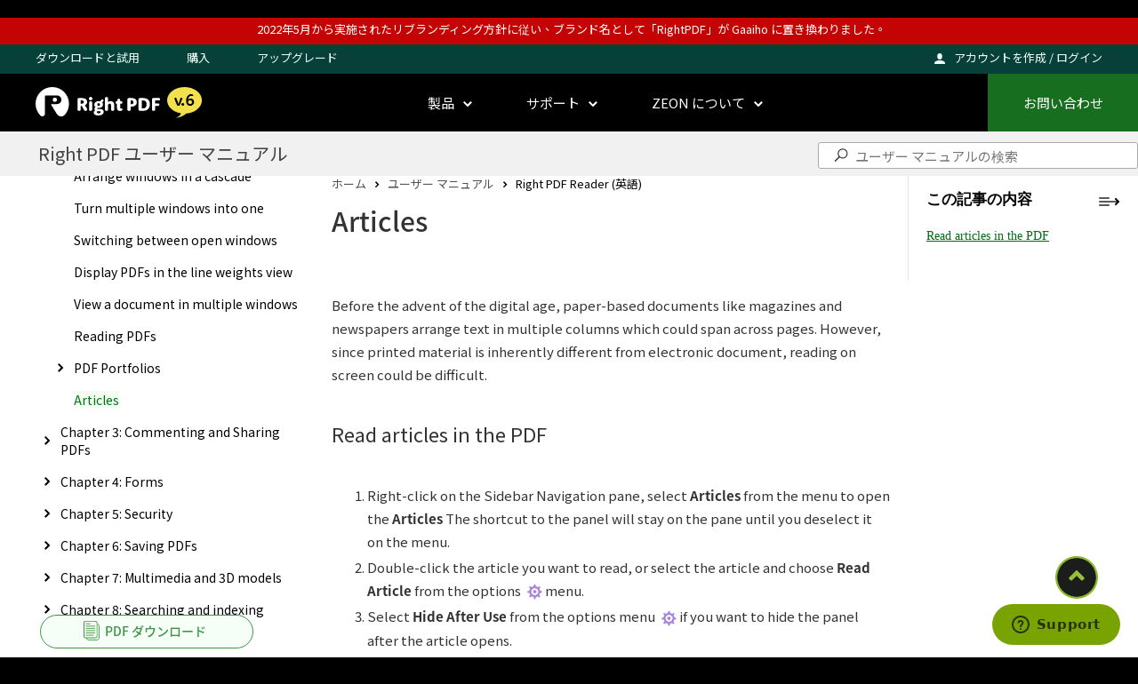

--- FILE ---
content_type: text/html; charset=utf-8
request_url: https://www.rightpdf.com/jp/helpcontent/Right-PDF-Reader/20841-Articles
body_size: 86048
content:
<!DOCTYPE html>
<html lang="ja-JP">
<head>
    
    <title>Articles - ユーザー マニュアル | Right PDF</title>

    <meta name="title" content="Articles - ユーザー マニュアル | Right PDF">
    <meta name="description" content="Before the advent of the digital age, paper-based documents like magazines and newspapers arrange text in multiple columns which could span across pages. However, since p">
    <meta name="keywords" content="">

    <meta property="og:title" content="Articles - ユーザー マニュアル | Right PDF">
    <meta property="og:description" content="Before the advent of the digital age, paper-based documents like magazines and newspapers arrange text in multiple columns which could span across pages. However, since p">

    <meta property="og:image" content="/gaaiho_share.png">


    <meta http-equiv="Content-Type" content="text/html; charset=utf-8" />
    <meta charset="utf-8" />

    <meta name="viewport" content="width=device-width,initial-scale=1,user-scalable=no">
    <meta name="theme-color" content="#000000">

    <link rel="shortcut icon" href="/favicon.ico">

    
    <link id='myCanonical' rel='canonical' href='https://www.rightpdf.com/jp/helpcontent/Right-PDF-Reader/20841-Articles'><link id='myMainHreflang' rel='alternate' hreflang='ja-JP' href='https://www.rightpdf.com/jp/helpcontent/Right-PDF-Reader/20841-Articles'><link id='mySubAHreflang' rel='alternate' hreflang='zh-TW' href='https://www.rightpdf.com/zh-TW/helpcontent/Right-PDF-Reader/20841-Articles'><link id='mySubBHreflang' rel='alternate' hreflang='en-US' href='https://www.rightpdf.com/en/helpcontent/Right-PDF-Reader/20841-Articles'><link id='mySubCHreflang' rel='alternate' hreflang='ko-KR' href='https://www.rightpdf.com/kr/helpcontent/Right-PDF-Reader/20841-Articles'><link id='myExHreflang' rel='alternate' hreflang='x-default' href='https://www.rightpdf.com/en/helpcontent/Right-PDF-Reader/20841-Articles'>

    
    <link rel="stylesheet" href="https://cdnjs.cloudflare.com/ajax/libs/OwlCarousel2/2.3.4/assets/owl.carousel.min.css" />
    <script src="https://cdnjs.cloudflare.com/ajax/libs/jquery/3.6.0/jquery.min.js"></script>
    <script src="https://cdnjs.cloudflare.com/ajax/libs/OwlCarousel2/2.3.4/owl.carousel.min.js"></script>

    

    <link href="/Content/style/article.css" rel="stylesheet"/>
<link href="/Content/style/banner.css" rel="stylesheet"/>
<link href="/Content/style/custom.css" rel="stylesheet"/>
<link href="/Content/style/helpcontent.css" rel="stylesheet"/>
<link href="/Content/style/helpcontent_h2.css" rel="stylesheet"/>
<link href="/Content/style/notosanstc.css" rel="stylesheet"/>
<link href="/Content/bootstrap.css" rel="stylesheet"/>
<link href="/Content/Site.css" rel="stylesheet"/>
<link href="/Scripts/lity/lity.min.css" rel="stylesheet"/>


    <script src="/Scripts/jquery-3.4.1.js"></script>

    <script src="/Scripts/jquery.validate.js"></script>
<script src="/Scripts/jquery.validate.unobtrusive.js"></script>
<script src="/Scripts/jquery.validate.min.js"></script>

    <script src="/Scripts/bootstrap.js"></script>

    <script src="/Scripts/mySite.js"></script>
<script src="/Scripts/lity/lity.min.js"></script>
<script src="/Scripts/owl.carousel/owl.carousel.js"></script>
<script src="/Scripts/owl.carousel/owl.autoplay.js"></script>


    <!-- Google tag (gtag.js) -->
    <script async src="https://www.googletagmanager.com/gtag/js?id=G-NBMCLEE0FB"></script>
    <script>window.dataLayer = window.dataLayer || []; function gtag() { dataLayer.push(arguments); } gtag('js', new Date()); gtag('config', 'G-NBMCLEE0FB');</script>

    <!-- Google Tag Manager -->
    <script>
        (function (w, d, s, l, i) {
            w[l] = w[l] || []; w[l].push({
                'gtm.start':
                    new Date().getTime(), event: 'gtm.js'
            }); var f = d.getElementsByTagName(s)[0],
                j = d.createElement(s), dl = l != 'dataLayer' ? '&l=' + l : ''; j.async = true; j.src =
                    'https://www.googletagmanager.com/gtm.js?id=' + i + dl; f.parentNode.insertBefore(j, f);
        })(window, document, 'script', 'dataLayer', 'GTM-NP84WRG');
    </script>
    <!-- End Google Tag Manager -->

    
    <script>

        //強制轉跳至www官網
        if (!window.location.host.startsWith("www")) {
            if (window.location.hostname != "localhost") {
                window.location = window.location.protocol + "//" + "www." + window.location.host + window.location.pathname;
            }
        }

        //[COM用]IP檢查重新導向COM/CN======================================================================

        //IP判斷([COM官網]當發現CN IP要導回CN官網)

        //增加判斷IP除外
        const hostname = window.location.hostname;
        const checkip = hostname.split('.')[0];

        if (checkip != "192") {

            function setCookie(cname, cvalue, exdays) {
                var d = new Date();
                d.setTime(d.getTime() + (exdays * 24 * 60 * 60 * 1000));
                var expires = "expires=" + d.toGMTString();
                document.cookie = cname + "=" + cvalue + "; " + expires;
            }

            function getCookie(cname) {
                var name = cname + "=";
                var ca = document.cookie.split(';');
                for (var i = 0; i < ca.length; i++) {
                    var c = ca[i].trim();
                    if (c.indexOf(name) == 0) { return c.substring(name.length, c.length); }
                }
                return "";
            }

            const tempWhiteIP = "111.201.128.128,111.201.129.219,111.201.129.56,111.201.130.113,111.201.132.128,111.201.133.98,111.201.134.174,111.201.135.94,114.241.34.132,114.241.34.56,114.241.35.42,114.241.36.247,114.241.37.213,47.110.124.107"
            /*console.log('WhiteIP=', tempWhiteIP);*/

            //白名單陣列
            const arrayWIP = tempWhiteIP.split(",");

            console.log('userLocalIP=', getCookie("localIp"));
            console.log('userCountryCode=', getCookie("countryCode"));

            let myCountryCode = getCookie("countryCode");

            //當有Cookie，不呼叫API
            if (myCountryCode == '') {

                //呼叫ipdata API
                $.getJSON('https://api.ipdata.co/?api-key=a3e7bc975a00a91bab2c5a47f17d8a5562f60b61f43f1a2ed3c2b444', function (data) {

                    console.log('api country_code=', data.country_code);
                    //防止重複呼叫API
                    setCookie("localIp", data.ip, 30);
                    setCookie("countryCode", data.country_code, 30);

                    //白名單要By Pass
                    let myIP = data.ip;

                    var checkWIP = true;
                    for (let i = 0; i < arrayWIP.length; i++) {
                        if (myIP == arrayWIP[i]) {
                            checkWIP = false;
                        }
                    }
                    if (checkWIP == true) {
                        //當發現CN IP要導回CN官網
                        if (data.country_code == "CN") {
                            window.location.href = "https://www.rightpdf.cn/";
                        }
                    }
                })
                    .catch(function (error) {
                        console.log('err', error);
                    });
            }
            else {
                //白名單要By Pass
                let myIP = getCookie("localIp");

                var checkWIP = true;
                for (let i = 0; i < arrayWIP.length; i++) {
                    if (myIP == arrayWIP[i]) {
                        checkWIP = false;
                    }
                }
                if (checkWIP == true) {
                    //當發現CN IP要導回CN官網
                    if (myCountryCode == "CN") {
                        window.location.href = "https://www.rightpdf.cn/";
                    }
                }
            }
        }

        //[COM用]IP檢查重新導向COM/CN=END=================================================================

    </script>

    <!-- Meta Pixel Code -->
    <script>
        !function (f, b, e, v, n, t, s) {
            if (f.fbq) return; n = f.fbq = function () {
                n.callMethod ?
                n.callMethod.apply(n, arguments) : n.queue.push(arguments)
            };
            if (!f._fbq) f._fbq = n; n.push = n; n.loaded = !0; n.version = '2.0';
            n.queue = []; t = b.createElement(e); t.async = !0;
            t.src = v; s = b.getElementsByTagName(e)[0];
            s.parentNode.insertBefore(t, s)
        }(window, document, 'script',
            'https://connect.facebook.net/en_US/fbevents.js');
        fbq('init', '1442219340530371');
        fbq('track', 'PageView');
    </script>
    <noscript>
        <img height="1" width="1" style="display:none"
             src="https://www.facebook.com/tr?id=1442219340530371&ev=PageView&noscript=1" />
    </noscript>
    <!-- End Meta Pixel Code -->

</head>
<body>

    <!-- Google Tag Manager (noscript) -->
    <noscript>
        <iframe src="https://www.googletagmanager.com/ns.html?id=GTM-NP84WRG"
                height="0" width="0" style="display:none;visibility:hidden"></iframe>
    </noscript>
    <!-- End Google Tag Manager (noscript) -->

    <script>
        window.zEmbed || function (e, t) { var n, o, s, i, d = [], a = document.createElement("iframe"); window.zEmbed = function () { d.push(arguments) }, window.zE = window.zE || window.zEmbed, a.src = "javascript:false", a.title = "", a.role = "presentation", (a.frameElement || a).style.cssText = "display: none; ", (s = (s = document.getElementsByTagName("script"))[s.length - 1]).parentNode.insertBefore(a, s), i = a.contentWindow.document; try { o = i } catch (e) { n = document.domain, a.src = 'javascript:var d=document.open();d.domain="' + n + '";void(0);', o = i } o.open()._l = function () { var e = this.createElement("script"); n && (this.domain = n), e.id = "js-iframe-async", e.src = "//static.zdassets.com/ekr/asset_composer.js", this.t = +new Date, this.zendeskHost = "gaaihopdf.zendesk.com", this.zEQueue = d, this.body.appendChild(e) }, o.write('<body onload="document._l();">'), o.close() }()
    </script>

    
    <div id="mainPopupWrap" class="popupWrap " style="height: 0px;">
        <div id="mainAppDownload" class="appDownload" style="top: 0px;">
            <div class="close text-right">
                <img id="mainPopupWrapClose" src="[data-uri]" class="img-fluid" alt="close">
            </div>
            <div class="customContainer">
                <div class="cRow alignStart">
                    <div class="d-50">
                        <div class="popup">
                            <img src="/Content/img/popup/laptop.png" class="img-fluid" alt="laptop">
                            <ul class="appdownloadlist">
                                <li><span>PC</span><a href="https://store.rightpdf.com/Download/reader.aspx?lanID=3" target="_blank" class="downloadBtn btn dark text-white" style="padding: 12px 12px;" rel="noopener noreferrer">ダウンロード</a></li>
                            </ul>
                        </div>
                    </div>
                    <div class="d-50">
                        <div class="popup">
                            <img src="/Content/img/popup/mobile.png" class="img-fluid" alt="mobile">
                            <ul class="appdownloadlist">

                                
                                <li><span style="min-width: 70px;">iOS</span><a href="https://apps.apple.com/jp/app/gaaiho-pdf/id690338821" target="_blank" rel="noopener noreferrer" class="downloadBtn btn text-white ios"> </a></li>
                                <li><span style="min-width: 70px;">Android</span><a href="https://play.google.com/store/apps/details?id=com.zeon.Gaaiho.Reader" target="_blank" rel="noopener noreferrer" class="downloadBtn btn text-white android"> </a></li>

                            </ul>
                        </div>
                    </div>
                </div>
            </div>
        </div>
    </div>

    <header class="text-center havetips">

        
        <div id="headtip" class="headerTips">
            <a href="https://support.rightpdf.com/hc/en-us/articles/6876706224153" target="_blank" rel="noopener noreferrer">2022年5月から実施されたリブランディング方針に従い、ブランド名として「RightPDF」が Gaaiho に置き換わりました。</a>
        </div>

        
        


        <div class="headInfo darkGreenBg">
            <div class="headerContent">
                <ul class="headInfoList">
                    <li>
                        <a href="https://store.rightpdf.com/Download/central.aspx?lanID=3" target="_blank" rel="noopener noreferrer">ダウンロードと試用</a>
                    </li>
                    <li>
                        <a href="https://store.rightpdf.com/store/overview.aspx?lanID=3" target="_blank" rel="noopener noreferrer">購入</a>
                    </li>
                    <li>
                        <a href="https://store.rightpdf.com/buy/upgrade-add-user.aspx?lanID=3" target="_blank" rel="noopener noreferrer">アップグレード</a>
                    </li>
                </ul>

                
                <div class="loginBlock">

                    
                    <div id="myLogin_PC"></div>

                </div>

            </div>
        </div>

        
        <nav class="headMenu headerContent">
            <a class="logoLink" href="/jp/home"><img src="/Content/img/right-logo.png" alt="right_logo"><img src="/Content/img/version_6.png" alt="right_logo" style="margin-left: 8px;"></a>

            <ul class="menuList">
                <li id="mainMenu01" class="menuItem">
                    <span>製品<img src="[data-uri]" class="ml-3 fa-sm" alt=""></span>
                </li>
                <li id="mainMenu02" class="menuItem">
                    <span>サポート<img src="[data-uri]" class="ml-3 fa-sm" alt=""></span>
                </li>
                <li id="mainMenu03" class="menuItem">
                    <span>ZEON について<img src="[data-uri]" class="ml-3 fa-sm" alt=""></span>
                </li>
            </ul>

            <span class="contractUs greenBg"><a href="/jp/contactUs">お問い合わせ</a></span>
        </nav>

        
        <div id="mainMenuContent01" class="hideMenuWrap">
            <div class="productBlock hideMenuContent ">
                <div class="customContainer">
                    <div class="cRow justifyCenter">
                        <div class="productLeftBlock">
                            <div class="productMainBlock">
                                <a class="d-inline-block averageBlock d-100 suite greenBg-Apple" href="/jp/pro">
                                    <div class="titleInfo">
                                        <menuh2>Right PDF Pro</menuh2>
                                        <p>編集と変換</p>
                                    </div>
                                    <i class="windows"></i><i class="mac"></i>
                                </a>
                                <a class="d-inline-block averageBlock d-100  converter orangeBg-Meteor" href="/jp/converter">
                                    <div class="titleInfo">
                                        <menuh2>Right PDF Converter</menuh2>
                                        <p>変換</p>
                                    </div>
                                    <i class="windows"></i>
                                </a>
                                <a class="d-inline-block averageBlock d-100 server deepBlue" href="/jp/server">
                                    <div class="titleInfo">
                                        <menuh2>エンタープライズ自動化</menuh2>
                                        <p>Right PDF Server .</p>
                                        <p>自動化されたパッチ変換を提供します</p>
                                    </div>
                                    <i class="windows"></i>
                                </a>
                            </div>
                            <div class="d-10 horiLine"></div>
                            <div class="productMainBlock productMainBlock1">
                                <a class="d-inline-block averageBlock d-100 reader" href="/jp/reader/pc">
                                    <div class="titleInfo">
                                        <menuh2>Right PDF Reader</menuh2>
                                        <p>Reader</p>
                                    </div>
                                    <i class="windows"></i>
                                </a>
                                <a class="d-inline-block averageBlock d-100  readerPhone" href="/jp/reader/app">
                                    <div class="titleInfo">
                                        <menuh2>Right PDF Reader</menuh2>
                                        <p>Mobile</p>
                                    </div>
                                    <i class="ios"></i><i class="android"></i>
                                </a>
                                <a class="d-inline-block averageBlock d-100 sdk" href="/jp/sdk">
                                    <div class="titleInfo">
                                        <menuh2>Right PDF SDK</menuh2>
                                        <p>開発者ツール</p>
                                    </div>
                                </a>
                            </div>
                            <div class="d-10 horiLine changehoriLine"></div>
                        </div>
                        <div class="d-10 separateLine changeseparateLine">
                        </div><div class="productSideBlock">
                            <div>
                                <a href="https://online.rightpdf.com/jp/home" class="d-inline-block btn-group titleInfo1" target="_blank">Right PDF Online</a>
                            </div>
                            <div><a href="https://online.rightpdf.com/jp/pdf-to-word" class="d-inline-block titleInfo" target="_blank">PDF を Word に変換</a></div>
                            <div><a href="https://online.rightpdf.com/jp/pdf-to-jpg" class="d-inline-block titleInfo" target="_blank">PDF をイメージに変換</a></div>
                            <div><a href="https://online.rightpdf.com/jp/pdf-to-img" class="d-inline-block titleInfo" target="_blank">PDF からイメージを抽出</a></div>
                            <div><a href="https://online.rightpdf.com/jp/remove-watermark" class="d-inline-block titleInfo" target="_blank">透かしの削除</a></div>
                            <div><a href="https://online.rightpdf.com/jp/merge-pdf" class="d-inline-block titleInfo" target="_blank">PDF の結合</a></div>
                            <div>
                                <a href="https://online.rightpdf.com/jp/home" class="d-inline-block titleInfo2">すべてのオンライン ツール</a>
                            </div>
                        </div>
                    </div>
                </div>
            </div>
        </div>

        <div id="mainMenuContent02" class="hideMenuWrap">
            <div class="supportBlock hideMenuContent mobileScroll">
                <div class="d-inline-block supportBox">
                    <menuh2 class="hideMenuTitle">ヘルプの表示</menuh2>
                    <ul class="hideMenuList">
                        <li><a href="https://support.rightpdf.com/hc/en-us" target="_blank" rel="noopener noreferrer">FAQ</a></li>
                        <li><a href="https://support.rightpdf.com/hc/en-us/requests/new" target="_blank" rel="noopener noreferrer">カスタマー サービス</a></li>
                    </ul>
                </div>
                <div class="d-inline-block supportBox">
                    <menuh2 class="hideMenuTitle">ヘルプ</menuh2><ul class="hideMenuList">
                        <li><a href="/jp/help">ユーザー マニュアル</a></li>
                        <li><a href="/jp/tutorials/guide">エンタープライズ展開ガイド</a></li>
                    </ul>
                </div>
                <div class="d-inline-block supportBox">
                    <menuh2 class="hideMenuTitle">リソース</menuh2>
                    <ul class="hideMenuList">
                        <li><a href="/jp/resources/compared/productCompare">製品/ライセンスの比較</a></li>
                        <li><a href="/jp/resources/productDocuments/main">製品ドキュメント/ホワイト ペーパー</a></li>
                        <li><a href="/jp/resources/sdkResources/main">SDK リソース (Right PDF Server 用)</a></li>
                        <li><a href="https://store.rightpdf.com/Download/archive.aspx?lanID=3" target="_blank" rel="noopener noreferrer">古いバージョンのダウンロード</a></li>
                        <li><a href="/jp/resources/release/proRelease">リリース ノート</a></li>
                    </ul>
                </div>
            </div>
        </div>

        <div id="mainMenuContent03" class="hideMenuWrap">
            <div class="aboutBlock mobileScroll">
                <ul class="hideMenuList">

                    <li><a href="/jp/about/aboutus">会社概要</a></li>

                    

                    <li><a href="/jp/about/media">メディア報道</a></li>
                    <li><a href="/jp/about/caseStudies">成功事例</a></li>
                    <li><a href="/jp/about/legal">リーガル</a></li>

                    

                </ul>
            </div>
        </div>

        
        <div id="mobileMenu_width80" class="width80 " style="top: 30px;"></div>
        <div id="mobileMenu_mobileHideBlock" class="mobileHideBlock " style="top: 30px;">
            <div class="mobileHideHead">
                <div id="mobileMenu_toggleBtn" class="toggleBtn "></div>

                
                <div class="loginBlock">

                    
                    <div id="myLogin_MO"></div>

                </div>

                <ul class="headInfoList">
                    <li><a href="https://store.rightpdf.com/Download/central.aspx?lanID=3" target="_blank" rel="noopener noreferrer">ダウンロードと試用</a> </li>
                    <li><a href="https://store.rightpdf.com/store/overview.aspx?lanID=3" target="_blank" rel="noopener noreferrer">購入</a></li>
                    <li><a href="https://store.rightpdf.com/buy/upgrade-add-user.aspx?lanID=3" target="_blank" rel="noopener noreferrer">アップグレード</a></li>
                </ul>
            </div>
            <div class="mobileHideContent ">
                <div id="hideMobileMenu_menuListBlock" class="menuListBlock ">
                    <ul class="menuList">
                        <li id="mobileMenu01" class="mobileMenuItem"><span>製品</span></li>
                        <li id="mobileMenu02" class="mobileMenuItem"><span>サポート</span></li>
                        <li id="mobileMenu03" class="mobileMenuItem"><span>ZEON について</span></li>
                        <li id="mobileMenu04" class="mobileMenuItem"><span>お問い合わせ</span></li>
                    </ul>
                </div>

                
                <div id="hideMenuContent01" class="hideMenuContent hide">
                    <div id="hideMenuContentTitle01" class="hideMenuContentTitle">
                        <menuh2 class="d-inline-block align-middle m-0">製品</menuh2>
                        <img src="[data-uri]" class="ml-3" alt="arrow">
                    </div>
                </div>
                <div id="hideMenuContentDesc01" style="display: none;" class="productMoblieBlock mobileScroll">
                    <ul class="productBlocklist text-white">
                        <li><a href="/jp/pro"><div class="width120"><i class="windows"></i><i class="mac"></i></div><div class="titleInfo">Right PDF Pro</div></a></li>
                        <li><a href="/jp/converter"><div class="width120"><i class="windows"></i></div><div class="titleInfo">Right PDF Converter</div></a></li>
                        <li><a href="/jp/server"><div class="width120"><i class="windows"></i></div><div class="titleInfo">エンタープライズ自動化</div></a></li>
                        <li><a href="/jp/reader/pc"><div class="width120"><i class="windows"></i></div><div class="titleInfo">Right PDF Reader</div></a></li>
                        <li><a href="/jp/reader/app"><div class="width120"><i class="ios"></i><i class="android"></i></div><div class="titleInfo">Right PDF Reader</div></a></li>
                        <li><a href="/jp/sdk"><div class="width120"></div><div class="titleInfo">Right PDF SDK</div></a></li>
                        <li><a href="https://online.rightpdf.com/jp/home"><div class="width120"><i class="online"></i></div><div class="titleInfo">Right PDF Online</div></a></li>
                    </ul>
                </div>


                <div id="hideMenuContent02" class="hideMenuContent hide">
                    <div id="hideMenuContentTitle02" class="hideMenuContentTitle">
                        <menuh2 class="d-inline-block align-middle m-0">サポート</menuh2>
                        <img src="[data-uri]" class="ml-3" alt="arrow">
                    </div>
                </div>
                <div id="hideMenuContentDesc02" style="display: none;" class="supportBlock hideMenuContent mobileScroll">
                    <div class="d-inline-block supportBox">
                        <menuh2 class="hideMenuTitle">ヘルプの表示</menuh2>
                        <ul class="hideMenuList">
                            <li><a href="https://support.rightpdf.com/hc/en-us" target="_blank" rel="noopener noreferrer">FAQ</a></li>
                            <li><a href="https://support.rightpdf.com/hc/en-us/requests/new" target="_blank" rel="noopener noreferrer">カスタマー サービス</a></li>
                        </ul>
                    </div>
                    <div class="d-inline-block supportBox">
                        <menuh2 class="hideMenuTitle">ヘルプ</menuh2>
                        <ul class="hideMenuList">
                            <li><a href="/jp/help">ユーザー マニュアル</a></li>
                            <li><a href="/jp/tutorials/guide">エンタープライズ展開ガイド</a></li>
                        </ul>
                    </div>
                    <div class="d-inline-block supportBox">
                        <menuh2 class="hideMenuTitle">リソース</menuh2>
                        <ul class="hideMenuList">
                            <li><a href="/jp/resources/compared/productCompare">製品/ライセンスの比較</a></li>
                            <li><a href="/jp/resources/productDocuments/main">製品ドキュメント/ホワイト ペーパー</a></li>
                            <li><a href="/jp/resources/sdkResources/main">SDK リソース (Right PDF Server 用)</a></li>
                            <li><a href="https://store.rightpdf.com/Download/archive.aspx?lanID=3" target="_blank" rel="noopener noreferrer">古いバージョンのダウンロード</a></li>
                            <li><a href="/jp/resources/release/proRelease">リリース ノート</a></li>
                        </ul>
                    </div>
                </div>


                <div id="hideMenuContent03" class="hideMenuContent hide">
                    <div id="hideMenuContentTitle03" class="hideMenuContentTitle">
                        <menuh2 class="d-inline-block align-middle m-0">ZEON について</menuh2>
                        <img src="[data-uri]" class="ml-3" alt="arrow">
                    </div>
                </div>
                <div id="hideMenuContentDesc03" style="display: none;" class="aboutBlock mobileScroll">
                    <ul class="hideMenuList">
                        <li><a href="/jp/about/aboutus">会社概要</a></li>

                        

                        <li><a href="/jp/about/media">メディア報道</a></li>
                        <li><a href="/jp/about/caseStudies">成功事例</a></li>
                        <li><a href="/jp/about/legal">リーガル</a></li>

                        

                    </ul>
                </div>

                <div id="hideMenuContent04" class="hideMenuContent hide">
                    <div id="hideMenuContentTitle04" class="hideMenuContentTitle">
                        <menuh2 class="d-inline-block align-middle m-0">お問い合わせ</menuh2>
                        <img src="[data-uri]" class="ml-3" alt="arrow">
                    </div>
                </div>
                <div id="hideMenuContentDesc04" style="display: none;" class="contactBlock hideMenuContent mobileScroll">
                    <ul class="hideMenuList text-right">
                        <li><a href="/jp/contactSales"><menuh3>購入相談</menuh3>製品の購入に関するお問い合わせ</a></li>
                        <li><a href="https://support.rightpdf.com/hc/en-us/requests/new" target="_blank" rel="noopener noreferrer"><menuh3>カスタマー サービス</menuh3>テクニカル サポートに関するお問い合わせ</a></li>
                        <li><a href="/jp/contactUs">その他のお問い合わせ方法</a></li>
                    </ul>
                </div>


            </div>
        </div>


    </header>

    <form id="myform" method="post">

        
        

<section id="helpcontent" class="productInfoContent mainContent">
    <div class="contentBlock whiteBg">
        <div class="customContainer">
            <div>

                
                
<div class="head_search newfix sb" id="searchbar" style="display: block; ">
    <div>


        <div>
            
            <div class="s_left"><a href="/jp/help" style="cursor: pointer;color:inherit;">Right PDF ユーザー マニュアル</a></div>

            <div class="s_right">

                
                <form action="../SearchResult" class="cmxform" enctype="multipart/form-data" id="searchForm_sub" method="get" novalidate="novalidate">

                    <input type="text" class="searchcontent bigsearchcontent" id="q" name="q" placeholder="ユーザー マニュアルの検索" value="">
                    <button type="submit" formaction='/jp/Helpcontent/SearchResult' class="mobile_searchbtn show">検索</button>
                    <input type="hidden" id="p" name="p" placeholder="" value="1">
                    <input type="hidden" id="TypeID" name="TypeID" placeholder="" value="-1">

                </form>

            </div>

            <div class="right-txt fixed">
                <input type="checkbox" id="toggle" class="toggle-checkbox">

                
                <div id='menubtn' class="right-title-icon-link" style="cursor: pointer;">
                    <img src="/Content/img/switch_menu.svg" alt="icon" class="right-title-icon">
                </div>

                
                <div class="right-txt_title"><a href="/jp/help" style="cursor: pointer; color: inherit;">Right PDF ユーザー マニュアル</a></div>

                <div class="search-bar">

                    
                    <form action="../SearchResult" class="cmxform" enctype="multipart/form-data" id="searchForm_main" method="get" novalidate="novalidate">

                        <input type="text" class="search-input" id="q" name="q" placeholder="ユーザー マニュアルの検索" value="">
                        <img src="/Content/img/group_102.svg" alt="search icon" class="search-icon">
                        <input type="hidden" id="p" name="p" placeholder="" value="1">
                        <input type="hidden" id="TypeID" name="TypeID" placeholder="" value="-1">

                    </form>

                </div>

                <label for="toggle" class="ico_close">
                    <img src="/Content/img/ico_close.svg" width="36" height="36">
                </label>
                <label for="toggle" class="gr-search-button">検索</label>
                <label for="toggle" class="group_860">
                    <img src="/Content/img/Group 860.svg" width="36" height="36">
                </label>
            </div>
        </div>

        <div class="mobile_search">
            <input class="searchcontent mobilesearchcontent" type="text" placeholder="ユーザー マニュアルの検索" value="">
            <button class="mobile_searchclosebtn"></button>
        </div>

        <div id="searchInputList" class="searchInputList" style="display: none;">
            <div class="title">検索範囲：</div>

            <div typeid="-1">
                <input type="radio" name="product" class="product" typeid="-1" id="-1" checked="">
                <label for="-1">すべて</label>
            </div>
            <div typeid="d0fa385a-7d9f-42eb-8221-aedebeedb8f3">
                <input type="radio" name="product" class="product" typeid="d0fa385a-7d9f-42eb-8221-aedebeedb8f3" id="d0fa385a-7d9f-42eb-8221-aedebeedb8f3">
                <label for="d0fa385a-7d9f-42eb-8221-aedebeedb8f3">Right PDF Pro (Windows)</label>
            </div>
            <div typeid="00c245db-5af0-4d8b-be62-9f5634b5f045">
                <input type="radio" name="product" class="product" typeid="00c245db-5af0-4d8b-be62-9f5634b5f045" id="00c245db-5af0-4d8b-be62-9f5634b5f045">
                <label for="00c245db-5af0-4d8b-be62-9f5634b5f045">Right PDF Pro (macOS)</label>
            </div>
            <div typeid="aac6c881-fad6-4a17-b77d-cc57170a8de4">
                <input type="radio" name="product" class="product" typeid="aac6c881-fad6-4a17-b77d-cc57170a8de4" id="aac6c881-fad6-4a17-b77d-cc57170a8de4">
                <label for="aac6c881-fad6-4a17-b77d-cc57170a8de4">Right PDF Converter</label>
            </div>
            <div typeid="e7db0839-9069-4e03-b6fc-4939e737d8dd">
                <input type="radio" name="product" class="product" typeid="e7db0839-9069-4e03-b6fc-4939e737d8dd" id="e7db0839-9069-4e03-b6fc-4939e737d8dd">
                <label for="e7db0839-9069-4e03-b6fc-4939e737d8dd">Right PDF Server (英語)</label>
            </div>
            <div typeid="061dd434-7f47-43d9-9357-934e6bbc4bc3">
                <input type="radio" name="product" class="product" typeid="061dd434-7f47-43d9-9357-934e6bbc4bc3" id="061dd434-7f47-43d9-9357-934e6bbc4bc3">
                <label for="061dd434-7f47-43d9-9357-934e6bbc4bc3">Right PDF Reader (英語)</label>
            </div>
            <div typeid="87f1276c-6a59-43df-9019-1a502abc021b">
                <input type="radio" name="product" class="product" typeid="87f1276c-6a59-43df-9019-1a502abc021b" id="87f1276c-6a59-43df-9019-1a502abc021b">
                <label for="87f1276c-6a59-43df-9019-1a502abc021b">Right PDF SDK (英語)</label>
            </div>
            <div typeid="757c9854-05cb-4c7a-949c-f9c8f4d65fbe">
                <input type="radio" name="product" class="product" typeid="757c9854-05cb-4c7a-949c-f9c8f4d65fbe" id="757c9854-05cb-4c7a-949c-f9c8f4d65fbe">
                <label for="757c9854-05cb-4c7a-949c-f9c8f4d65fbe">古いバージョンのマニュアル</label>
            </div>
            <div typeid="49e0c0ac-beae-45ee-b3e2-b57f8c6033f5">
                <input type="radio" name="product" class="product" typeid="49e0c0ac-beae-45ee-b3e2-b57f8c6033f5" id="49e0c0ac-beae-45ee-b3e2-b57f8c6033f5">
                <label for="49e0c0ac-beae-45ee-b3e2-b57f8c6033f5">How to Manage Your Right PDF Licenses</label>
            </div>

        </div>

    </div>
</div>


                <div class="content1" style="display: block;">

                    
                    <div class='container '><div id ='helpView_PC' ><div id='menu' class='help_menu' isopen='0' style='top: 248px;'><div id='mc_PC' class='menuContent'><div class='menuContentTitlePC'>Right PDF Reader (英語)</div><div id='mp_MO' class='menuContentTitleMo paddingContainer'  style='display: none;'><div>Right PDF Reader (英語)</div></div><div class='menuContentContent paddingContainer'><div id='closebtn' class='menu-button'><img src='/Content/img/switch_ico_close.svg' alt='Close icon'><span>目次</span></div><div class='menu_titles'>Right PDF Reader (英語)</div> <ul><li id='L1_20836_PC' class='' for='A'><div class='menuText'><a href='20836-About-this-User-Manual'>About this User Manual</a></div></li><li id='L1_20665_PC' class='treeTypeCL1' for='C' isopen='0'><div class='menuText'><span id='L1_20665_PC' onClick='treeTypeCL1_Click(this)' class='menuIcon'>Chapter 1: Workspace</span></div><ul><li id='L2_20666_PC' class='' for='A'><div class='menuText'><a href='20666-Workspace-basics'>Workspace basics</a></div></li><li id='L2_20667_PC' class='treeTypeCL2' for='C' isopen='0'><div class='menuText'><span id='L2_20667_PC' onClick='treeTypeCL2_Click(this)' class='menuIcon'>Customize the user interface</span></div><ul><li id='L3_20668_PC' class='' for='A'><div class='menuText'><a href='20668-The-Quick-Access-Toolbar'>The Quick Access Toolbar</a></div></li><li id='L3_20670_PC' class='' for='A'><div class='menuText'><a href='20670-Customize-Ribbon-and-Sidebar-Navigation-Pane'>Customize Ribbon and Sidebar Navigation Pane</a></div></li></ul><li id='L2_20671_PC' class='treeTypeCL2' for='C' isopen='0'><div class='menuText'><span id='L2_20671_PC' onClick='treeTypeCL2_Click(this)' class='menuIcon'>Navigate PDF pages</span></div><ul><li id='L3_20672_PC' class='' for='A'><div class='menuText'><a href='20672-Sidebar-Navigation-pane'>Sidebar Navigation pane</a></div></li><li id='L3_20673_PC' class='' for='A'><div class='menuText'><a href='20673-Page-through-a-document'>Page through a document</a></div></li><li id='L3_20674_PC' class='' for='A'><div class='menuText'><a href='20674-Retrace-page-views'>Retrace page views</a></div></li><li id='L3_20675_PC' class='' for='A'><div class='menuText'><a href='20675-Document-Properties-Shortcuts'>Document Properties Shortcuts</a></div></li><li id='L3_20676_PC' class='' for='A'><div class='menuText'><a href='20676-Preferences-Shortcuts'>Preferences Shortcuts</a></div></li><li id='L3_20677_PC' class='' for='A'><div class='menuText'><a href='20677-View-multiple-files-as-tabs'>View multiple files as tabs</a></div></li><li id='L3_20678_PC' class='' for='A'><div class='menuText'><a href='20678-Document-message-bar'>Document message bar</a></div></li><li id='L3_20679_PC' class='' for='A'><div class='menuText'><a href='20679-Find-a-Tool'>Find a Tool</a></div></li></ul></ul></li><li id='L1_20680_PC' class='treeTypeCL1' for='C' isopen='1'><div class='menuText'><span id='L1_20680_PC' onClick='treeTypeCL1_Click(this)' class='menuIcon'>Chapter 2:  Viewing PDFs</span></div><ul><li id='L2_20681_PC' class='treeTypeCL2' for='C' isopen='0'><div class='menuText'><span id='L2_20681_PC' onClick='treeTypeCL2_Click(this)' class='menuIcon'>Adjust PDF views</span></div><ul><li id='L3_20682_PC' class='' for='A'><div class='menuText'><a href='20682-Change-the-page-view'>Change the page view</a></div></li><li id='L3_20683_PC' class='' for='A'><div class='menuText'><a href='20683-Adjust-page-zoom-level'>Adjust page zoom level</a></div></li><li id='L3_20684_PC' class='' for='A'><div class='menuText'><a href='20684-Use-split-window-view'>Use split-window view</a></div></li></ul><li id='L2_20685_PC' class='' for='A'><div class='menuText'><a href='20685-View-and-snap-to-grid'>View and snap to grid</a></div></li><li id='L2_20686_PC' class='' for='A'><div class='menuText'><a href='20686-Create-ruler-guides'>Create ruler guides</a></div></li><li id='L2_20687_PC' class='' for='A'><div class='menuText'><a href='20687-Tile-documents'>Tile documents</a></div></li><li id='L2_20688_PC' class='' for='A'><div class='menuText'><a href='20688-Arrange-windows-in-a-cascade'>Arrange windows in a cascade</a></div></li><li id='L2_20689_PC' class='' for='A'><div class='menuText'><a href='20689-Turn-multiple-windows-into-one'>Turn multiple windows into one</a></div></li><li id='L2_20690_PC' class='' for='A'><div class='menuText'><a href='20690-Switching-between-open-windows'>Switching between open windows</a></div></li><li id='L2_20691_PC' class='' for='A'><div class='menuText'><a href='20691-Display-PDFs-in-the-line-weights-view'>Display PDFs in the line weights view</a></div></li><li id='L2_20692_PC' class='' for='A'><div class='menuText'><a href='20692-View-a-document-in-multiple-windows'>View a document in multiple windows</a></div></li><li id='L2_20694_PC' class='' for='A'><div class='menuText'><a href='20694-Reading-PDFs'>Reading PDFs</a></div></li><li id='L2_20837_PC' class='treeTypeCL2' for='C' isopen='0'><div class='menuText'><span id='L2_20837_PC' onClick='treeTypeCL2_Click(this)' class='menuIcon'>PDF Portfolios</span></div><ul><li id='L3_20838_PC' class='' for='A'><div class='menuText'><a href='20838-PDF-Portfolio-overview'>PDF Portfolio overview</a></div></li><li id='L3_20839_PC' class='' for='A'><div class='menuText'><a href='20839-Working-with-component-files-in-a-PDF-Portfolio'>Working with component files in a PDF Portfolio</a></div></li><li id='L3_20840_PC' class='' for='A'><div class='menuText'><a href='20840-Search-a-PDF-Portfolio'>Search a PDF Portfolio</a></div></li></ul><li id='L2_20841_PC' class='menu_selected' for='A'><div class='menuText'><a href='20841-Articles'>Articles</a></div></li></ul></li><li id='L1_20695_PC' class='treeTypeCL1' for='C' isopen='0'><div class='menuText'><span id='L1_20695_PC' onClick='treeTypeCL1_Click(this)' class='menuIcon'>Chapter 3: Commenting and Sharing PDFs</span></div><ul><li id='L2_20696_PC' class='treeTypeCL2' for='C' isopen='0'><div class='menuText'><span id='L2_20696_PC' onClick='treeTypeCL2_Click(this)' class='menuIcon'>Commenting in PDFs</span></div><ul><li id='L3_20697_PC' class='' for='A'><div class='menuText'><a href='20697-Commenting-preferences'>Commenting preferences</a></div></li><li id='L3_20698_PC' class='' for='A'><div class='menuText'><a href='20698-Add-notes-as-annotations'>Add notes as annotations</a></div></li><li id='L3_20699_PC' class='' for='A'><div class='menuText'><a href='20699-Comment-with-basic-commenting-tools'>Comment with basic commenting tools</a></div></li><li id='L3_20700_PC' class='' for='A'><div class='menuText'><a href='20700-Add-a-stamp-to-a-PDF'>Add a stamp to a PDF</a></div></li><li id='L3_20701_PC' class='' for='A'><div class='menuText'><a href='20701-Annotate-with-text-markup-tools'>Annotate with text markup tools</a></div></li><li id='L3_20702_PC' class='' for='A'><div class='menuText'><a href='20702-Mark-up-with-draw-tools'>Mark up with draw tools</a></div></li><li id='L3_20703_PC' class='' for='A'><div class='menuText'><a href='20703-Attach-files-as-annotations'>Attach files as annotations</a></div></li><li id='L3_20704_PC' class='' for='A'><div class='menuText'><a href='20704-Add-an-audio-comment'>Add an audio comment</a></div></li></ul><li id='L2_20705_PC' class='' for='A'><div class='menuText'><a href='20705-Sharing-PDFs'>Sharing PDFs</a></div></li><li id='L2_20708_PC' class='treeTypeCL2' for='C' isopen='0'><div class='menuText'><span id='L2_20708_PC' onClick='treeTypeCL2_Click(this)' class='menuIcon'>Managing comments</span></div><ul><li id='L3_20709_PC' class='' for='A'><div class='menuText'><a href='20709-View-comments'>View comments</a></div></li><li id='L3_20710_PC' class='' for='A'><div class='menuText'><a href='20710-Sort-comments'>Sort comments</a></div></li><li id='L3_20711_PC' class='' for='A'><div class='menuText'><a href='20711-Filter-the-displayed-comments'>Filter the displayed comments</a></div></li><li id='L3_20712_PC' class='' for='A'><div class='menuText'><a href='20712-Reply-to-comments'>Reply to comments</a></div></li><li id='L3_20713_PC' class='' for='A'><div class='menuText'><a href='20713-Set-a-status-or-check-mark'>Set a status or check mark</a></div></li><li id='L3_20714_PC' class='' for='A'><div class='menuText'><a href='20714-Find-a-comment'>Find a comment</a></div></li><li id='L3_20715_PC' class='' for='A'><div class='menuText'><a href='20715-Delete-comments'>Delete comments</a></div></li><li id='L3_20716_PC' class='' for='A'><div class='menuText'><a href='20716-Spell-check-all-text-in-comments'>Spell-check all text in comments</a></div></li><li id='L3_20717_PC' class='' for='A'><div class='menuText'><a href='20717-Migrate-comments'>Migrate comments</a></div></li><li id='L3_20718_PC' class='' for='A'><div class='menuText'><a href='20718-Exporting-and-importing-comments'>Exporting and importing comments</a></div></li><li id='L3_20719_PC' class='' for='A'><div class='menuText'><a href='20719-Create-a-comment-summary'>Create a comment summary</a></div></li></ul><li id='L2_20720_PC' class='' for='A'><div class='menuText'><a href='20720-Measure-Distance,-Perimeter,-and-Area'>Measure Distance, Perimeter, and Area</a></div></li></ul></li><li id='L1_20721_PC' class='treeTypeCL1' for='C' isopen='0'><div class='menuText'><span id='L1_20721_PC' onClick='treeTypeCL1_Click(this)' class='menuIcon'>Chapter 4: Forms</span></div><ul><li id='L2_20722_PC' class='' for='A'><div class='menuText'><a href='20722-Form-preferences'>Form preferences</a></div></li><li id='L2_20737_PC' class='' for='A'><div class='menuText'><a href='20737-Import-and-export-form-data'>Import and export form data</a></div></li><li id='L2_20738_PC' class='' for='A'><div class='menuText'><a href='20738-Reset-form-fields'>Reset form fields</a></div></li></ul></li><li id='L1_20741_PC' class='treeTypeCL1' for='C' isopen='0'><div class='menuText'><span id='L1_20741_PC' onClick='treeTypeCL1_Click(this)' class='menuIcon'>Chapter 5: Security</span></div><ul><li id='L2_20842_PC' class='' for='A'><div class='menuText'><a href='20842-Limit-access-to-a-PDF'>Limit access to a PDF</a></div></li><li id='L2_20755_PC' class='' for='A'><div class='menuText'><a href='20755-Manage-trusted-identities'>Manage trusted identities</a></div></li><li id='L2_20843_PC' class='' for='A'><div class='menuText'><a href='20843-Signing-PDFs'>Signing PDFs</a></div></li><li id='L2_20760_PC' class='treeTypeCL2' for='C' isopen='0'><div class='menuText'><span id='L2_20760_PC' onClick='treeTypeCL2_Click(this)' class='menuIcon'>Validate digital signatures </span></div><ul><li id='L3_20761_PC' class='' for='A'><div class='menuText'><a href='20761-alidate-digital-signatures'>alidate digital signatures</a></div></li><li id='L3_20762_PC' class='' for='A'><div class='menuText'><a href='20762-Setting-up-digital-signature-validation-'>Setting up digital signature validation </a></div></li><li id='L3_20763_PC' class='' for='A'><div class='menuText'><a href='20763-View-verification-details-in-signatures-panel'>View verification details in signatures panel</a></div></li><li id='L3_20764_PC' class='' for='A'><div class='menuText'><a href='20764-Validate-a-digital-signature'>Validate a digital signature</a></div></li><li id='L3_20844_PC' class='' for='A'><div class='menuText'><a href='20844-Trust-a-signer’s-certificate'>Trust a signer’s certificate</a></div></li><li id='L3_20765_PC' class='' for='A'><div class='menuText'><a href='20765-Configure-directory-servers'>Configure directory servers</a></div></li><li id='L3_20766_PC' class='' for='A'><div class='menuText'><a href='20766-Time-Stamp-Servers'>Time Stamp Servers</a></div></li><li id='L3_20767_PC' class='' for='A'><div class='menuText'><a href='20767-Versions-of-the-signed-documen'>Versions of the signed documen</a></div></li></ul></ul></li><li id='L1_20845_PC' class='treeTypeCL1' for='C' isopen='0'><div class='menuText'><span id='L1_20845_PC' onClick='treeTypeCL1_Click(this)' class='menuIcon'>Chapter 6: Saving  PDFs </span></div><ul><li id='L2_20846_PC' class='' for='A'><div class='menuText'><a href='20846-Save-PDFs-as-PDF-or-TXT'>Save PDFs as PDF or TXT</a></div></li><li id='L2_20847_PC' class='' for='A'><div class='menuText'><a href='20847-Reusing-PDF-content'>Reusing PDF content</a></div></li></ul></li><li id='L1_20848_PC' class='treeTypeCL1' for='C' isopen='0'><div class='menuText'><span id='L1_20848_PC' onClick='treeTypeCL1_Click(this)' class='menuIcon'>Chapter 7: Multimedia and 3D models</span></div><ul><li id='L2_20849_PC' class='' for='A'><div class='menuText'><a href='20849-Multimedia-preferences'>Multimedia preferences</a></div></li><li id='L2_20850_PC' class='treeTypeCL2' for='C' isopen='0'><div class='menuText'><span id='L2_20850_PC' onClick='treeTypeCL2_Click(this)' class='menuIcon'>Interact with 3D models</span></div><ul><li id='L3_20851_PC' class='' for='A'><div class='menuText'><a href='20851-Displaying-3D-models-in-PDFs'>Displaying 3D models in PDFs</a></div></li><li id='L3_20852_PC' class='' for='A'><div class='menuText'><a href='20852-3D-Toolbar-overview'>3D Toolbar overview</a></div></li><li id='L3_20853_PC' class='' for='A'><div class='menuText'><a href='20853-Interacting-with-3D-models'>Interacting with 3D models</a></div></li><li id='L3_20854_PC' class='' for='A'><div class='menuText'><a href='20854-Managing-3D-views-in-PDFs'>Managing 3D views in PDFs</a></div></li><li id='L3_20855_PC' class='' for='A'><div class='menuText'><a href='20855-Measuring-3D-objects-in-PDFs'>Measuring 3D objects in PDFs</a></div></li></ul></ul></li><li id='L1_20775_PC' class='treeTypeCL1' for='C' isopen='0'><div class='menuText'><span id='L1_20775_PC' onClick='treeTypeCL1_Click(this)' class='menuIcon'>Chapter 8: Searching and indexing</span></div><ul><li id='L2_20776_PC' class='treeTypeCL2' for='C' isopen='0'><div class='menuText'><span id='L2_20776_PC' onClick='treeTypeCL2_Click(this)' class='menuIcon'>Searching PDFs</span></div><ul><li id='L3_20777_PC' class='' for='A'><div class='menuText'><a href='20777-Searching-PDFs'>Searching PDFs</a></div></li><li id='L3_20778_PC' class='' for='A'><div class='menuText'><a href='20778-Find-text-in-PDFs'>Find text in PDFs</a></div></li><li id='L3_20779_PC' class='' for='A'><div class='menuText'><a href='20779-Review-PDF-search-results'>Review PDF search results</a></div></li><li id='L3_21033_PC' class='' for='A'><div class='menuText'><a href='21033-Search-index-files-of-cataloged-PDFs'>Search index files of cataloged PDFs</a></div></li></ul><li id='L2_20780_PC' class='treeTypeCL2' for='C' isopen='0'><div class='menuText'><span id='L2_20780_PC' onClick='treeTypeCL2_Click(this)' class='menuIcon'>Indexing PDFs</span></div><ul><li id='L3_20781_PC' class='' for='A'><div class='menuText'><a href='20781-Create-and-manage-an-index-in-PDF'>Create and manage an index in PDF</a></div></li><li id='L3_20782_PC' class='' for='A'><div class='menuText'><a href='20782-Create-a-full-text-index'>Create a full text index</a></div></li></ul></ul></li></ul></div></div></div><a href = 'https://cms.rightpdf.com/Backend/Export/JP/Right_PDF_Reader_UserManual_jp.pdf' target='_blank' class='pdf_download_button_01'><img src = '/Content/img/pdf_dl_icon.svg' class='button-icon' alt='icon'><span>PDF ダウンロード</span></a></div><div id = 'helpView_MO'><div id='newmenu' class='help_menu new' isopen='0' style='display: block;'><div id='mc_MO' class='menuContent'><div class='menuContentTitlePC'>Right PDF Reader (英語)</div><div id='mp_MO' class='menuContentTitleMo paddingContainer' style='display: none;'><div>Right PDF Reader (英語)</div></div><div class='menuContentContent paddingContainer newfix page-user-x'><div id='closebtn' class='menu-button'><img src='/Content/img/switch_ico_close.svg' alt='Close icon'><span>目次</span></div><div class='menu_titles'>Right PDF Reader (英語)</div> <ul><li id='L1_20836_MO' class='' for='A'><div class='menuText'><a href='20836-About-this-User-Manual'>About this User Manual</a></div></li><li id='L1_20665_MO' class='treeTypeCL1' for='C' isopen='0'><div class='menuText'><span id='L1_20665_MO' onClick='treeTypeCL1_Click(this)' class='menuIcon'>Chapter 1: Workspace</span></div><ul><li id='L2_20666_MO' class='' for='A'><div class='menuText'><a href='20666-Workspace-basics'>Workspace basics</a></div></li><li id='L2_20667_MO' class='treeTypeCL2' for='C' isopen='0'><div class='menuText'><span id='L2_20667_MO' onClick='treeTypeCL2_Click(this)' class='menuIcon'>Customize the user interface</span></div><ul><li id='L3_20668_MO' class='' for='A'><div class='menuText'><a href='20668-The-Quick-Access-Toolbar'>The Quick Access Toolbar</a></div></li><li id='L3_20670_MO' class='' for='A'><div class='menuText'><a href='20670-Customize-Ribbon-and-Sidebar-Navigation-Pane'>Customize Ribbon and Sidebar Navigation Pane</a></div></li></ul><li id='L2_20671_MO' class='treeTypeCL2' for='C' isopen='0'><div class='menuText'><span id='L2_20671_MO' onClick='treeTypeCL2_Click(this)' class='menuIcon'>Navigate PDF pages</span></div><ul><li id='L3_20672_MO' class='' for='A'><div class='menuText'><a href='20672-Sidebar-Navigation-pane'>Sidebar Navigation pane</a></div></li><li id='L3_20673_MO' class='' for='A'><div class='menuText'><a href='20673-Page-through-a-document'>Page through a document</a></div></li><li id='L3_20674_MO' class='' for='A'><div class='menuText'><a href='20674-Retrace-page-views'>Retrace page views</a></div></li><li id='L3_20675_MO' class='' for='A'><div class='menuText'><a href='20675-Document-Properties-Shortcuts'>Document Properties Shortcuts</a></div></li><li id='L3_20676_MO' class='' for='A'><div class='menuText'><a href='20676-Preferences-Shortcuts'>Preferences Shortcuts</a></div></li><li id='L3_20677_MO' class='' for='A'><div class='menuText'><a href='20677-View-multiple-files-as-tabs'>View multiple files as tabs</a></div></li><li id='L3_20678_MO' class='' for='A'><div class='menuText'><a href='20678-Document-message-bar'>Document message bar</a></div></li><li id='L3_20679_MO' class='' for='A'><div class='menuText'><a href='20679-Find-a-Tool'>Find a Tool</a></div></li></ul></ul></li><li id='L1_20680_MO' class='treeTypeCL1' for='C' isopen='1'><div class='menuText'><span id='L1_20680_MO' onClick='treeTypeCL1_Click(this)' class='menuIcon'>Chapter 2:  Viewing PDFs</span></div><ul><li id='L2_20681_MO' class='treeTypeCL2' for='C' isopen='0'><div class='menuText'><span id='L2_20681_MO' onClick='treeTypeCL2_Click(this)' class='menuIcon'>Adjust PDF views</span></div><ul><li id='L3_20682_MO' class='' for='A'><div class='menuText'><a href='20682-Change-the-page-view'>Change the page view</a></div></li><li id='L3_20683_MO' class='' for='A'><div class='menuText'><a href='20683-Adjust-page-zoom-level'>Adjust page zoom level</a></div></li><li id='L3_20684_MO' class='' for='A'><div class='menuText'><a href='20684-Use-split-window-view'>Use split-window view</a></div></li></ul><li id='L2_20685_MO' class='' for='A'><div class='menuText'><a href='20685-View-and-snap-to-grid'>View and snap to grid</a></div></li><li id='L2_20686_MO' class='' for='A'><div class='menuText'><a href='20686-Create-ruler-guides'>Create ruler guides</a></div></li><li id='L2_20687_MO' class='' for='A'><div class='menuText'><a href='20687-Tile-documents'>Tile documents</a></div></li><li id='L2_20688_MO' class='' for='A'><div class='menuText'><a href='20688-Arrange-windows-in-a-cascade'>Arrange windows in a cascade</a></div></li><li id='L2_20689_MO' class='' for='A'><div class='menuText'><a href='20689-Turn-multiple-windows-into-one'>Turn multiple windows into one</a></div></li><li id='L2_20690_MO' class='' for='A'><div class='menuText'><a href='20690-Switching-between-open-windows'>Switching between open windows</a></div></li><li id='L2_20691_MO' class='' for='A'><div class='menuText'><a href='20691-Display-PDFs-in-the-line-weights-view'>Display PDFs in the line weights view</a></div></li><li id='L2_20692_MO' class='' for='A'><div class='menuText'><a href='20692-View-a-document-in-multiple-windows'>View a document in multiple windows</a></div></li><li id='L2_20694_MO' class='' for='A'><div class='menuText'><a href='20694-Reading-PDFs'>Reading PDFs</a></div></li><li id='L2_20837_MO' class='treeTypeCL2' for='C' isopen='0'><div class='menuText'><span id='L2_20837_MO' onClick='treeTypeCL2_Click(this)' class='menuIcon'>PDF Portfolios</span></div><ul><li id='L3_20838_MO' class='' for='A'><div class='menuText'><a href='20838-PDF-Portfolio-overview'>PDF Portfolio overview</a></div></li><li id='L3_20839_MO' class='' for='A'><div class='menuText'><a href='20839-Working-with-component-files-in-a-PDF-Portfolio'>Working with component files in a PDF Portfolio</a></div></li><li id='L3_20840_MO' class='' for='A'><div class='menuText'><a href='20840-Search-a-PDF-Portfolio'>Search a PDF Portfolio</a></div></li></ul><li id='L2_20841_MO' class='menu_selected' for='A'><div class='menuText'><a href='20841-Articles'>Articles</a></div></li></ul></li><li id='L1_20695_MO' class='treeTypeCL1' for='C' isopen='0'><div class='menuText'><span id='L1_20695_MO' onClick='treeTypeCL1_Click(this)' class='menuIcon'>Chapter 3: Commenting and Sharing PDFs</span></div><ul><li id='L2_20696_MO' class='treeTypeCL2' for='C' isopen='0'><div class='menuText'><span id='L2_20696_MO' onClick='treeTypeCL2_Click(this)' class='menuIcon'>Commenting in PDFs</span></div><ul><li id='L3_20697_MO' class='' for='A'><div class='menuText'><a href='20697-Commenting-preferences'>Commenting preferences</a></div></li><li id='L3_20698_MO' class='' for='A'><div class='menuText'><a href='20698-Add-notes-as-annotations'>Add notes as annotations</a></div></li><li id='L3_20699_MO' class='' for='A'><div class='menuText'><a href='20699-Comment-with-basic-commenting-tools'>Comment with basic commenting tools</a></div></li><li id='L3_20700_MO' class='' for='A'><div class='menuText'><a href='20700-Add-a-stamp-to-a-PDF'>Add a stamp to a PDF</a></div></li><li id='L3_20701_MO' class='' for='A'><div class='menuText'><a href='20701-Annotate-with-text-markup-tools'>Annotate with text markup tools</a></div></li><li id='L3_20702_MO' class='' for='A'><div class='menuText'><a href='20702-Mark-up-with-draw-tools'>Mark up with draw tools</a></div></li><li id='L3_20703_MO' class='' for='A'><div class='menuText'><a href='20703-Attach-files-as-annotations'>Attach files as annotations</a></div></li><li id='L3_20704_MO' class='' for='A'><div class='menuText'><a href='20704-Add-an-audio-comment'>Add an audio comment</a></div></li></ul><li id='L2_20705_MO' class='' for='A'><div class='menuText'><a href='20705-Sharing-PDFs'>Sharing PDFs</a></div></li><li id='L2_20708_MO' class='treeTypeCL2' for='C' isopen='0'><div class='menuText'><span id='L2_20708_MO' onClick='treeTypeCL2_Click(this)' class='menuIcon'>Managing comments</span></div><ul><li id='L3_20709_MO' class='' for='A'><div class='menuText'><a href='20709-View-comments'>View comments</a></div></li><li id='L3_20710_MO' class='' for='A'><div class='menuText'><a href='20710-Sort-comments'>Sort comments</a></div></li><li id='L3_20711_MO' class='' for='A'><div class='menuText'><a href='20711-Filter-the-displayed-comments'>Filter the displayed comments</a></div></li><li id='L3_20712_MO' class='' for='A'><div class='menuText'><a href='20712-Reply-to-comments'>Reply to comments</a></div></li><li id='L3_20713_MO' class='' for='A'><div class='menuText'><a href='20713-Set-a-status-or-check-mark'>Set a status or check mark</a></div></li><li id='L3_20714_MO' class='' for='A'><div class='menuText'><a href='20714-Find-a-comment'>Find a comment</a></div></li><li id='L3_20715_MO' class='' for='A'><div class='menuText'><a href='20715-Delete-comments'>Delete comments</a></div></li><li id='L3_20716_MO' class='' for='A'><div class='menuText'><a href='20716-Spell-check-all-text-in-comments'>Spell-check all text in comments</a></div></li><li id='L3_20717_MO' class='' for='A'><div class='menuText'><a href='20717-Migrate-comments'>Migrate comments</a></div></li><li id='L3_20718_MO' class='' for='A'><div class='menuText'><a href='20718-Exporting-and-importing-comments'>Exporting and importing comments</a></div></li><li id='L3_20719_MO' class='' for='A'><div class='menuText'><a href='20719-Create-a-comment-summary'>Create a comment summary</a></div></li></ul><li id='L2_20720_MO' class='' for='A'><div class='menuText'><a href='20720-Measure-Distance,-Perimeter,-and-Area'>Measure Distance, Perimeter, and Area</a></div></li></ul></li><li id='L1_20721_MO' class='treeTypeCL1' for='C' isopen='0'><div class='menuText'><span id='L1_20721_MO' onClick='treeTypeCL1_Click(this)' class='menuIcon'>Chapter 4: Forms</span></div><ul><li id='L2_20722_MO' class='' for='A'><div class='menuText'><a href='20722-Form-preferences'>Form preferences</a></div></li><li id='L2_20737_MO' class='' for='A'><div class='menuText'><a href='20737-Import-and-export-form-data'>Import and export form data</a></div></li><li id='L2_20738_MO' class='' for='A'><div class='menuText'><a href='20738-Reset-form-fields'>Reset form fields</a></div></li></ul></li><li id='L1_20741_MO' class='treeTypeCL1' for='C' isopen='0'><div class='menuText'><span id='L1_20741_MO' onClick='treeTypeCL1_Click(this)' class='menuIcon'>Chapter 5: Security</span></div><ul><li id='L2_20842_MO' class='' for='A'><div class='menuText'><a href='20842-Limit-access-to-a-PDF'>Limit access to a PDF</a></div></li><li id='L2_20755_MO' class='' for='A'><div class='menuText'><a href='20755-Manage-trusted-identities'>Manage trusted identities</a></div></li><li id='L2_20843_MO' class='' for='A'><div class='menuText'><a href='20843-Signing-PDFs'>Signing PDFs</a></div></li><li id='L2_20760_MO' class='treeTypeCL2' for='C' isopen='0'><div class='menuText'><span id='L2_20760_MO' onClick='treeTypeCL2_Click(this)' class='menuIcon'>Validate digital signatures </span></div><ul><li id='L3_20761_MO' class='' for='A'><div class='menuText'><a href='20761-alidate-digital-signatures'>alidate digital signatures</a></div></li><li id='L3_20762_MO' class='' for='A'><div class='menuText'><a href='20762-Setting-up-digital-signature-validation-'>Setting up digital signature validation </a></div></li><li id='L3_20763_MO' class='' for='A'><div class='menuText'><a href='20763-View-verification-details-in-signatures-panel'>View verification details in signatures panel</a></div></li><li id='L3_20764_MO' class='' for='A'><div class='menuText'><a href='20764-Validate-a-digital-signature'>Validate a digital signature</a></div></li><li id='L3_20844_MO' class='' for='A'><div class='menuText'><a href='20844-Trust-a-signer’s-certificate'>Trust a signer’s certificate</a></div></li><li id='L3_20765_MO' class='' for='A'><div class='menuText'><a href='20765-Configure-directory-servers'>Configure directory servers</a></div></li><li id='L3_20766_MO' class='' for='A'><div class='menuText'><a href='20766-Time-Stamp-Servers'>Time Stamp Servers</a></div></li><li id='L3_20767_MO' class='' for='A'><div class='menuText'><a href='20767-Versions-of-the-signed-documen'>Versions of the signed documen</a></div></li></ul></ul></li><li id='L1_20845_MO' class='treeTypeCL1' for='C' isopen='0'><div class='menuText'><span id='L1_20845_MO' onClick='treeTypeCL1_Click(this)' class='menuIcon'>Chapter 6: Saving  PDFs </span></div><ul><li id='L2_20846_MO' class='' for='A'><div class='menuText'><a href='20846-Save-PDFs-as-PDF-or-TXT'>Save PDFs as PDF or TXT</a></div></li><li id='L2_20847_MO' class='' for='A'><div class='menuText'><a href='20847-Reusing-PDF-content'>Reusing PDF content</a></div></li></ul></li><li id='L1_20848_MO' class='treeTypeCL1' for='C' isopen='0'><div class='menuText'><span id='L1_20848_MO' onClick='treeTypeCL1_Click(this)' class='menuIcon'>Chapter 7: Multimedia and 3D models</span></div><ul><li id='L2_20849_MO' class='' for='A'><div class='menuText'><a href='20849-Multimedia-preferences'>Multimedia preferences</a></div></li><li id='L2_20850_MO' class='treeTypeCL2' for='C' isopen='0'><div class='menuText'><span id='L2_20850_MO' onClick='treeTypeCL2_Click(this)' class='menuIcon'>Interact with 3D models</span></div><ul><li id='L3_20851_MO' class='' for='A'><div class='menuText'><a href='20851-Displaying-3D-models-in-PDFs'>Displaying 3D models in PDFs</a></div></li><li id='L3_20852_MO' class='' for='A'><div class='menuText'><a href='20852-3D-Toolbar-overview'>3D Toolbar overview</a></div></li><li id='L3_20853_MO' class='' for='A'><div class='menuText'><a href='20853-Interacting-with-3D-models'>Interacting with 3D models</a></div></li><li id='L3_20854_MO' class='' for='A'><div class='menuText'><a href='20854-Managing-3D-views-in-PDFs'>Managing 3D views in PDFs</a></div></li><li id='L3_20855_MO' class='' for='A'><div class='menuText'><a href='20855-Measuring-3D-objects-in-PDFs'>Measuring 3D objects in PDFs</a></div></li></ul></ul></li><li id='L1_20775_MO' class='treeTypeCL1' for='C' isopen='0'><div class='menuText'><span id='L1_20775_MO' onClick='treeTypeCL1_Click(this)' class='menuIcon'>Chapter 8: Searching and indexing</span></div><ul><li id='L2_20776_MO' class='treeTypeCL2' for='C' isopen='0'><div class='menuText'><span id='L2_20776_MO' onClick='treeTypeCL2_Click(this)' class='menuIcon'>Searching PDFs</span></div><ul><li id='L3_20777_MO' class='' for='A'><div class='menuText'><a href='20777-Searching-PDFs'>Searching PDFs</a></div></li><li id='L3_20778_MO' class='' for='A'><div class='menuText'><a href='20778-Find-text-in-PDFs'>Find text in PDFs</a></div></li><li id='L3_20779_MO' class='' for='A'><div class='menuText'><a href='20779-Review-PDF-search-results'>Review PDF search results</a></div></li><li id='L3_21033_MO' class='' for='A'><div class='menuText'><a href='21033-Search-index-files-of-cataloged-PDFs'>Search index files of cataloged PDFs</a></div></li></ul><li id='L2_20780_MO' class='treeTypeCL2' for='C' isopen='0'><div class='menuText'><span id='L2_20780_MO' onClick='treeTypeCL2_Click(this)' class='menuIcon'>Indexing PDFs</span></div><ul><li id='L3_20781_MO' class='' for='A'><div class='menuText'><a href='20781-Create-and-manage-an-index-in-PDF'>Create and manage an index in PDF</a></div></li><li id='L3_20782_MO' class='' for='A'><div class='menuText'><a href='20782-Create-a-full-text-index'>Create a full text index</a></div></li></ul></ul></li></ul><a href = 'https://cms.rightpdf.com/Backend/Export/JP/Right_PDF_Reader_UserManual_jp.pdf' target='_blank' class='pdf_download_button_02'><img src = '/Content/img/pdf_dl_icon.svg' class='button-icon' alt='icon'><span>PDF ダウンロード</span></a></div></div></div></div><div class='main-content'><div id='textContent'><div class='textContainer'><div class='user_manual-2'><div class='user_manuals'><a href='/jp/home'>ホーム</a><img src='/Content/img/breadcrumbs-arrow.svg' alt='>' class='breadcrumb-arrow'><a href='/jp/help'>ユーザー マニュアル</a><img src='/Content/img/breadcrumbs-arrow.svg' alt='>' class='breadcrumb-arrow'><span class='breadcrumb-current'>Right PDF Reader (英語)</span></div></div><div class='share-title' style='font-size: 29px; line-height: 36px; color: rgb(0, 0, 0); font-weight: bold; margin-bottom: 30px;'><helph1>Articles</helph1></div><div><input type='checkbox' name='' id='menu-switch'><section class='share-container'><div class='content-wrapper'><helph2 class='content-text'>この記事の内容</helph2></div><div class='toggle-share'><a href='#HCAnchor1' class='share-evernoten'>Read articles in the PDF</a></div><div><div class='toggle-container'></div></div></section></div><div class='textContainer '><div style = 'margin-bottom:70px;' class='share-title-r'><h1>Articles</h1></div><p>Before the advent of the digital age, paper-based documents like magazines and newspapers arrange text in multiple columns which could span across pages. However, since printed material is inherently different from electronic document, reading on screen could be difficult.</p>

<p>&nbsp;</p>

<h2><a class='anchor' id='HCAnchor1'></a><strong>Read articles in the PDF</strong></h2>

<ol>
	<li>
	<p>Right-click on the Sidebar Navigation pane, select <strong>Articles</strong> from the menu to open the <strong>Articles</strong> The shortcut to the panel will stay on the pane until you deselect it on the menu.</p>
	</li>
	<li>
	<p>Double-click the article you want to read, or select the article and choose <strong>Read Article</strong> from the options&nbsp;<img alt="" height="23" src="https://cms.rightpdf.com/Backend/Uploads/637915663163313925.png" width="24" />menu.</p>
	</li>
	<li>
	<p>Select <strong>Hide After Use </strong>from the options menu <img alt="" height="23" src="https://cms.rightpdf.com/Backend/Uploads/637915663163313925.png" width="24" />if you want to hide the panel after the article opens.</p>
	</li>
</ol>
</div></div><div class='nextArticle'><a href = './20697-Commenting-preferences'> 次へ : Commenting preferences</a></div><div class='relateArticle'><div class='relateArticle_title'>その他のリソース</div><div class='relateArticle_content'><ul><li><a href = '../Right-PDF-Pro'>Right PDF Pro (Windows)</a></li><li><a href = '../Right-PDF-macOS'>Right PDF Pro (macOS)</a></li><li><a href = '../Right-PDF-Converter'>Right PDF Converter</a></li></ul></div></div></div><div id='h2pc' class='share-container-r-fix'><section class='share-container-r'><input type = 'checkbox' name='' id='side-menu-switch'><div class='content-wrapper'><helph2 class='content-text'>この記事の内容</helph2><label for='side-menu-switch'><img loading = 'lazy' src='/Content/img/close-sidebar.svg' class='share-icon' alt=''></label></div><div class='toggle-share'><a href='#HCAnchor1' class='share-evernoten'>Read articles in the PDF</a></div></section></div></div><div class='clearBoth'></div></div>

                </div>
            </div>
        </div>
    </div>
</section>

    </form>


    <footer>

        <div class="footerContent">
            <div class="customContainer">
                <div class="cRow alignStart maxW1180">
                    <div id="footerBlock01" class="footerBlock d-20 ">

                        <p id="footerTitle01" class="footerTitle ">製品</p>
                        <ul id="footerLinkList01" class="footerLinkList">
                            <li><a href="/jp/pro">Right PDF Pro</a></li>
                            <li><a href="/jp/converter">Right PDF Converter</a></li>
                            <li><a href="/jp/server">Right PDF Server</a></li>
                            <li><a href="/jp/reader/pc">Right PDF Reader</a></li>
                            <li><a href="/jp/reader/app">Right PDF Reader (Mobile)</a></li>
                            <li><a href="/jp/sdk">Right PDF SDK</a></li>
                            <li><a href="https://online.rightpdf.com/jp/home" target="_blank" rel="noopener noreferrer">Right PDF Online</a></li>
                        </ul>

                    </div>
                    <div id="footerBlock02" class="footerBlock d-20 ">

                        <p id="footerTitle02" class="footerTitle ">ヘルプ</p>
                        <ul id="footerLinkList02" class="footerLinkList ">
                            <li><a href="https://support.rightpdf.com/hc/en-us" target="_blank" rel="noopener noreferrer">FAQ</a></li>
                            <li><a href="https://support.rightpdf.com/hc/en-us/requests/new" target="_blank" rel="noopener noreferrer">カスタマー サービス</a></li>
                            <li><a href="/jp/help">ユーザー マニュアル</a></li>
                            <li><a href="/jp/tutorials/guide">エンタープライズ展開ガイド</a></li>
                        </ul>

                    </div>

                    <div id="footerBlock03" class="footerBlock d-20 ">

                        <p id="footerTitle03" class="footerTitle ">リソース</p>
                        <ul id="footerLinkList03" class="footerLinkList ">
                            <li><a href="/jp/resources/compared/productCompare">製品/ライセンスの比較</a></li>
                            <li><a href="/jp/resources/productDocuments/main">製品ドキュメント/ホワイト ペーパー</a></li>
                            <li><a href="/jp/resources/sdkResources/main">SDK リソース (Right PDF Server 用)</a></li>
                            <li><a href="https://store.rightpdf.com/Download/archive.aspx?lanID=3" target="_blank" rel="noopener noreferrer">古いバージョンのダウンロード</a></li>
                            <li><a href="/jp/resources/release/proRelease">リリース ノート</a></li>
                        </ul>

                    </div>
                    <div id="footerBlock04" class="footerBlock d-20 ">

                        <p id="footerTitle04" class="footerTitle ">ZEON について</p>
                        <ul id="footerLinkList04" class="footerLinkList ">
                            <li><a href="/jp/about/aboutus">会社概要</a></li>
                                                        <li><a href="/jp/about/media">メディア報道</a></li>
                            <li><a href="/jp/about/caseStudies">成功事例</a></li>
                            <li><a href="/jp/about/legal">リーガル</a></li>

                            

                            <li><a target="_blank" rel="noopener noreferrer"></a></li>
                        </ul>

                    </div>

                    <div id="footerBlock05" class="footerBlock d-20 ">

                        <p id="footerTitle05" class="footerTitle ">お問い合わせ</p>
                        <ul id="footerLinkList05" class="footerLinkList ">
                            <li><a href="/jp/contactSales">購入相談</a></li>
                            <li><a href="https://support.rightpdf.com/hc/en-us/requests/new" target="_blank" rel="noopener noreferrer">カスタマー サービス</a></li>
                            <li><a href="/jp/contactUs">その他のお問い合わせ方法</a></li>
                        </ul>

                    </div>

                    
                                    </div>
            </div>
        </div>

        <div class="footerBottom customContainer">
            <div class="footerBottomContent cRow maxW1180">

                
                <div class="muiltLangBlock">
                    
                    <svg width="24" height="24" viewBox="0 0 24 24">
                        <defs>
                            <style>
                                .a {
                                    fill: #c7c7c7;
                                    fill-rule: evenodd;
                                    opacity: 0.6;
                                }
                            </style>
                        </defs>
                        <path class="a" d="M24.278,14.6c-.042.239-.091.475-.148.71a11.883,11.883,0,0,1-.979,2.642A11.99,11.99,0,1,1,2.977,5.178a12.162,12.162,0,0,1,1.372-1.5,11.97,11.97,0,0,1,16.19-.051c.188.172.37.352.547.536.063.064.125.129.187.2a11.978,11.978,0,0,1,2.25,3.476c.033.076.061.153.092.23a11.938,11.938,0,0,1,.793,3.266c.034.343.051.691.055,1.042,0,.041,0,.082,0,.124A12,12,0,0,1,24.278,14.6ZM6,4.376h.542l.113-.151V4.053H6.263l-.021.083H6v.24ZM6,4.8l.1.123.541-.034s.021-.24,0-.24-.261.041-.261.041Zm14.472.151,0,.536L20,5.728l.048.157.755.007.217-.321C20.844,5.357,20.662,5.152,20.474,4.952Zm1.8,2.551L22.2,7.58v.488l.214-.03.113.005C22.451,7.86,22.366,7.68,22.274,7.5Zm.457,1.022-.574.01-.287-.316-.056-.508-.294.161-.159.621-.425-.453-.018-.428-.41-.354-.152-.151h-.477l.151.425.573.32.1.1-.124.063.006.336-.279.117-.239-.053-.148-.211.387.021.1-.141-.86-.58-.065-.247-.349.316-.355-.072-.539.7-.1.274-.345.031-.51,0-.3-.142-.091-.607L17,7.477l.518-.114.565.114.07-.313-.24-.057.082-.488.57-.089.4-.562.412-.069.371.054h.136l-.075-.527-.452.181L19.2,5.213l-.262-.037-.049-.271.214-.232.508-.2.13-.234A10.977,10.977,0,0,0,6,3.6l.555,0L6.8,3.73l.466.1.037.183.741.027-.1-.237L7.29,3.785l.154-.143L7.39,3.468H6.8l.649-.485h.622l.293.4.485.028.293-.284.22.11-.4.393-.531.01a1.8,1.8,0,0,1,.047.384l.676-.019.073-.183L9.685,3.8l.055-.274-.274-.047.091-.247.21-.063L10.5,3.2l-.4.366.064.284.421.064L10.554,3.4l.4-.21.714-.082,1.033.457v.393l.33.083-.165.311H12.4l-.138.356L11.2,4.46l.838-.446-.319-.272-.723.091-.064.065h0l-.011.016-.208.216-.344.03.028.171.12.05-.005.057-.28.04-.02.162-.268.014L9.891,4.33l-.48.146L8.43,5.05l.11.4.274.178.549.076v.624l.253-.041L9.85,5.8l.584-.185V4.871l.325-.245.784.185-.055.494h.21l.576-.283.028.649.421.256-.018.385-.4.137.027.127.485.221-.01.265-.14.011,0-.007-.611-.189-.026-.195h0l.179-.123V6.38l-.193-.048-.047.165-.338.051-.033-.011v.017l-.117.017-.1-.192-.11-.048h-.24l-.109.089v.2l.2.068.2.029-.045.02-.185.2-.082-.1-.179-.047-.487.459.063.052L9.7,7.7l-.677.7-.047.313-.679.446L7.957,9.5l.037.677-.467-.217,0-.4h-1.3l-.672.34-.293.539-.115.427.189.413.53.065.842-.563.074.279-.258.485.641.11.064.99.878.149.558-.645.678.137.237.331.65-.038.018-.192.357.174.4.631.7.01.256.448.037.549.768.292.97.01.284.466.429.137-.082.384-.471.6-.138,1.325-.425.337-.63-.02-.211.366.156.687-.686.878-.22.4-.654.314-.43.065-.018.183.3.086-.037.2-.27.261.164.206.326.009-.018.252-.087.247-.027.2.481.406-.064.21-.655-.012-.652-.569L9.6,21.232l.071-.861-.384-.513.155-.869-.228-.064V17.041s-.64-.485-.677-.485-.339-.082-.339-.082l-.064-.358L7.3,15.074l.082-.375.027-.612.576-.4L7.9,13l-.842-.064L6.4,12.183l-.467-.127L5.634,12l.036-.274-.384-.055v.155l-.961-.238L3.938,11l.157-.287-.608-.887-.1-.65H3.136l.082.631.421.65-.046.256-.356-.055L2.8,9.908V9.037l-.457-.22v-.97l.393-.478.457-.555-.017-.2q-.236.368-.44.755l-.394.478V8.19A11,11,0,0,0,21.008,19.437h-.364v-.731l-.42-.566v-.88l-.32-.32-.028-.365.406-.778-.771-1.363.092-.925-.7-.072-.256-.257h-.466l-.238.22h-.823l-.027.073h-.458l-1.052-1.2.009-.933.174-.064.064-.357h-.246l-.1-.375L16.7,9.668V9.045l.6-.33.24.024h.491l.383-.206,1.235-.1v.632l.975.247.192.137h.179V9.11l.562-.055.535.4h.878l.06-.055C22.942,9.1,22.842,8.811,22.731,8.525ZM7.018,5.953l.177.365.281-.09.09-.35-.26-.062Zm1.831,1.14h-.37v.363l.206-.038.164-.106Zm.041-.144-.226-.207V7Zm-.123.582-.253.035-.034.083-.165.014L8.26,7.9h.349l.158-.158ZM8.546,7V6.777H8.452V6.646H8.019L7.7,6.777l-.061.158L7.888,7Zm-.65.09-.254.274L7.6,7.641l.192.1.466-.651Zm1.071.24H8.939v.2l.1.138h.35V7.456Zm.362-.17-.168-.1-.1.1.134.111ZM23.182,9.968l-.034.041.077.147C23.212,10.092,23.2,10.03,23.182,9.968ZM17.456,5.656l.212.092-.019.237-.452.321h-.256V6.077l.219-.352Zm.523.361-.023-.178-.247-.155-.174-.119V5.391l.1-.156L18,5.162l.092.44.191.31.128.147.233.091-.219.261L18,6.452h-.32l.035-.379ZM11.607,7.163l-.032.152-.121.075-.193.016c-.006-.046-.011-.08-.011-.08h-.075V7.163h.316L11.556,7l.125,0,.144.03-.062.127Zm-.876.287.012-.159.1-.128.137.108-.024.16Z" transform="translate(-0.475 -0.503)">
                        </path>
                    </svg>

                    
                    <input type="button" id="langSelect" class="btn" value="日本語">

                    
                    <svg id="langArrow" aria-hidden="true" focusable="false" data-prefix="fas" data-icon="chevron-down" class="svg-inline--fa fa-chevron-down fa-w-14 fa-sm arrow " role="img" xmlns="http://www.w3.org/2000/svg" viewBox="0 0 448 512">
                        <defs>
                            <style>
                                svg:not(:root).svg-inline--fa {
                                    overflow: visible;
                                }

                                .svg-inline--fa.fa-w-14 {
                                    width: 0.875em;
                                }

                                .fa-sm {
                                    font-size: 0.875em;
                                }
                            </style>
                        </defs>
                        <path fill="currentColor" d="M207.029 381.476L12.686 187.132c-9.373-9.373-9.373-24.569 0-33.941l22.667-22.667c9.357-9.357 24.522-9.375 33.901-.04L224 284.505l154.745-154.021c9.379-9.335 24.544-9.317 33.901.04l22.667 22.667c9.373 9.373 9.373 24.569 0 33.941L240.971 381.476c-9.373 9.372-24.569 9.372-33.942 0z"></path>
                    </svg>
                    <ul id="langList" class="langList ">

                        <a class="langALink" href="/en/helpcontent/SetCultureWithMenu?returnUrl=%2Fjp%2Fhelpcontent%2FRight-PDF-Reader%2F20841-Articles">
                        <li><span>English</span></li></a>
                        <a class="langALink" href="/zh-TW/helpcontent/SetCultureWithMenu?returnUrl=%2Fjp%2Fhelpcontent%2FRight-PDF-Reader%2F20841-Articles">
                        <li><span>繁體中文</span></li></a>
                        <a class="langALink" href="/jp/helpcontent/SetCultureWithMenu?returnUrl=%2Fjp%2Fhelpcontent%2FRight-PDF-Reader%2F20841-Articles">
                        <li><span>日本語</span></li></a>
                        <a class="langALink" href="/kr/helpcontent/SetCultureWithMenu?returnUrl=%2Fjp%2Fhelpcontent%2FRight-PDF-Reader%2F20841-Articles">
                        <li><span>한국어</span></li></a>
                        

                        

                    </ul>

                </div>

                <ul class="statementList">

                        <li><a href="/jp/about/legal/terms-of-use">利用規約（英语）</a></li>
                        <li><a href="/jp/about/legal/privacy-statement">プライバシーに関する声明（英语）</a></li>
                        <li><a href="/jp/about/legal/refund-policy">返金ポリシー（英语）</a></li>

                </ul>

                <p>Copyright &#169; 2026 ZEON Corporation All Rights Reserved. Various trademarks held by their respective owners.</p>


            </div>
        </div>

    </footer>

    <span class="scrollTopBtn">
        <img src="/Content/img/scrolltop.png" alt="scroll">
    </span>

    
</body>
</html>


--- FILE ---
content_type: text/css
request_url: https://www.rightpdf.com/Content/style/article.css
body_size: 4883
content:
/* Multi-Levels List Style */
ul.multiple{counter-reset:List; list-style:none; text-indent:-33px; color:#4e4e4e; margin-left:35px;}
ul.multiple ul{counter-reset:List;list-style:none;margin:24px 0 36px 60px;text-indent:-22px;font-size:14px;color:#4e4e4e;}
ul.multiple ul li{margin:4px 0; line-height:24px; letter-spacing:0;}
ul.multiple li.headerA{font-size:31px; line-height:60px; letter-spacing:-1px; color:#1a1a1a;}
ul.multiple li.headerSml{font-size:24px; line-height:60px; letter-spacing:-1px; color:#1a1a1a;}
ul.multiple li.headerXSml{font-size:14px; font-weight:700; color:#1a1a1a;}
ul.multiple li.headerA p, ul.multiple li.headerSml p{font-size:14px; line-height:24px; letter-spacing:0; display:block; text-indent:0; margin-top:6px; color:#4e4e4e;}
ul.multiple li::before{content:counters(List, "-") ". "; counter-increment:List;}
ul.multiple li li::before{display:inline-block;margin-right:18px;}

/* Multi-Levels List Plain Style */
ul.multiplain{counter-reset:List; list-style:none; font-size:16px; color:#4e4e4e; letter-spacing:0; margin:25px 31px 25px 70px;margin-left:39px;}
ul.multiplain ul{counter-reset:List; list-style:none; margin-top:25px; margin-bottom:25px; margin-left:50px;}
ul.multiplain ul ul{margin-left:63px;}
ul.multiplain ul ul ul{margin-left:71px;}
ul.multiplain li::before{content:counters(List, "-") ". "; counter-increment:List; display:inline-block; width:39px; margin-left:-39px;}
ul.multiplain li li::before{width:47px; margin-left:-46px;}
ul.multiplain li li li::before{width:59px; margin-left:-60px;}
ul.multiplain li li li li::before{width:71px; margin-left:-71px;}
ul.multiplain li{margin:10px 0; line-height:24px; }
ul.multiplain li li{}
ul.multiplain li li li{}
ul.multiplain span.headerA{font-weight:700; color:#1a1a1a; display:inline-block;}
ul.multiplain ul span.headerA{}
ul.multiplain ul ul span.headerA{}
ul.multiplain p{display:block;}
ul.multiplain ul p{margin-left:4px;}
ul.multiplain ul ul p{}
.multiplain1{
    font-size: 16px;
    color: #4e4e4e;
    letter-spacing: 0;
    /* margin: 25px 31px 25px 70px; */
}
.multiplain1 p.policyTitle{
    color: #1a1a1a;
    display: inline-block;
    font-size: 16pt;
    font-weight: 500;
}
.multiplain1 p.policyContent{
    margin-bottom:20px;
}
.multiplain1 .liststyle1{
    padding-left:20px;
}
.multiplain1 .liststyle1>li{
    list-style: upper-alpha;
}
.multiplain1 .liststyle2{
    padding-left:20px;
}
.multiplain1 .liststyle2>li{
    list-style: square;
}
.multiplain1 span.policyTitle1{
    font-weight: 700;
    color: #1a1a1a;
    display: inline-block;
}
.multiplain1 .bold{
    color:#fff;
}
.multiplain1 .tdtext{
    text-align: center;
}
.multiplain1 .tdicon{
    color:rgb(0,204,0);
    font-weight: 700;
    text-align: center;
    font-size: 20px;
}
.multiplain1 .bgblue{
    background-color: rgb(68,114,196);
}
.multiplain1 .bggray{
    background-color: rgb(215,215,215);
}
.multiplain1 table.zebraClassic tbody td{
    border:1px dashed #ddd;
}
.multiplain1 table.zebraClassic tbody tr:nth-child(1) td{
    border-bottom:3px solid #000;
    border-top:3px solid #000;
}
.multiplain1 table.zebraClassic tbody tr:last-child td{
    border-bottom:3px solid #000;
}
.multiplain1 table.zebraClassic tbody tr td:last-child{
    border-left:1px solid #000;
}
.tCaption {
    width:100%;
    font-size: 12px;
    display: inline-block;
    border-top: #7c7c7c 1px solid;
    margin: 50px 0 0 0px;
    padding: 6px 12px 6px 10px;
    line-height: 19px;
    font-style: italic;
}

.tCaption a{
    color:#01782e;
}
.rulesDecimal {
    /* width: 93%; */
    margin: 25px auto;
}
.rulesDecimal>li {
    list-style: decimal;
    margin: 24px 0;
    padding-left: 20px;
}
.rulesDecimal>li span.headerA {
    font-weight: 700;
    color: #1a1a1a;
    display: block;
    margin-bottom: 2px;
}
.rulesDecimal>li ul li{
	list-style:none;
}
.rulesDecimal>li ul li .blackcircle{
	display:inline-block;
	width:5px;
	height:5px;
	background:#000;
	border-radius:100%;
	margin:0 10px;
	vertical-align:middle;
}
/* table.zebraMarginL {
    margin-left: -35px;
} */
table.zebraClassic {
    width: 100%;
}
table.zebraClassic .bold {
    font-weight: 400;
}
table.zebraClassic tbody tr.odd,table.zebraClassic .tHead{
    background-color: #f8f8f8;
}
table.zebraClassic .year {
    width: 46%;
    text-align: right;
    padding-right: 60px;
}
table.zebraClassic .discount {
    text-align: left;
    padding-left: 50px;
}
table.zebraClassic tbody tr:first-child td {
    border-top: 1px solid #ddd;
}
table.zebraClassic .w20 {
    width: 20%;
    padding-left: 3%;
}
body ul.zebraClassic > li, table.zebraClassic tbody td {
    border-bottom: 1px solid #ddd;
}
table.zebraClassic th, table.zebraClassic td {
    padding: 5px;
}

--- FILE ---
content_type: text/css
request_url: https://www.rightpdf.com/Content/style/custom.css
body_size: 404257
content:
@charset "UTF-8";
@import url("https://fonts.googleapis.com/css2?family=Noto+Sans+TC:wght@100;300;400;500;700;900&display=swap");
@import url("https://fonts.googleapis.com/css2?family=Noto+Sans+SC:wght@100;300;400;500;700;900&display=swap");
@import url("https://fonts.googleapis.com/css2?family=Noto+Sans+JP:wght@100;300;400;500;700;900&display=swap");
@import url("https://fonts.googleapis.com/css2?family=Noto+Sans+KR:wght@100;300;400;500;700;900&display=swap");
@import url("https://fonts.googleapis.com/css2?family=Source+Sans+Pro:ital,wght@0,200;0,300;0,400;0,600;0,700;0,900;1,400&display=swap");
@import url("https://fonts.googleapis.com/css2?family=Roboto+Condensed:ital,wght@0,300;0,400;0,700;1,300;1,400;1,700&display=swap");
@import url("https://fonts.googleapis.com/css2?family=Fira+Sans+Extra+Condensed:ital,wght@0,100;0,200;0,300;0,400;0,500;0,600;0,700;0,800;0,900;1,100;1,200;1,300;1,400;1,500;1,600;1,700;1,800;1,900&display=swap");
.App:lang(zh-TW) {
  font-family: 'Noto Sans TC', 'Microsoft JhengHei', sans-serif;
  font-size: 14px;
  font-weight: 400;
  line-height: 1.5;
  color: #000; }

.App:lang(zh-TW) h1, .App:lang(zh-TW) h2, .App:lang(zh-TW) h3, .App:lang(zh-TW) h4, .App:lang(zh-TW) h5, .App:lang(zh-TW) h6 {
  font-family: 'Noto Sans TC'; }

.App:lang(zh-CN) {
  font-family: 'Noto Sans SC', 'Microsoft Yahei', sans-serif;
  font-size: 14px;
  font-weight: 400;
  line-height: 1.5;
  color: #000; }

.App:lang(zh-CN) h1, .App:lang(zh-CN) h2, .App:lang(zh-CN) h3, .App:lang(zh-CN) h4, .App:lang(zh-CN) h5, .App:lang(zh-CN) h6 {
  font-family: 'Noto Sans SC'; }

.App:lang(en) {
  font-family: 'Source Sans Pro', 'Roboto Condensed', 'Segoe UI', sans-serif;
  font-size: 14px;
  font-weight: 400;
  line-height: 1.1;
  color: #000; }

.App:lang(en) h1, .App:lang(en) h2, .App:lang(en) h3, .App:lang(en) h4, .App:lang(en) h5, .App:lang(en) h6 {
  font-family: 'Source Sans Pro', 'Roboto Condensed', 'Fira Sans Extra Condensed'; }

.App:lang(jp) {
  font-family: 'Noto Sans JP', 'Segoe UI', 'Yu Gothic UI', sans-serif;
  font-size: 14px;
  font-weight: 400;
  line-height: 1.2;
  color: #000; }

.App:lang(jp) h1, .App:lang(jp) h2, .App:lang(jp) h3, .App:lang(jp) h4, .App:lang(jp) h5, .App:lang(jp) h6 {
  font-family: 'Noto Sans JP'; }

.App:lang(kr) {
  font-family: 'Noto Sans KR', 'Segoe UI', 'Malgun Gothic', sans-serif;
  font-size: 14px;
  font-weight: 400;
  line-height: 1.2;
  color: #000; }

.App:lang(kr) h1, .App:lang(kr) h2, .App:lang(kr) h3, .App:lang(kr) h4, .App:lang(kr) h5, .App:lang(kr) h6 {
  font-family: 'Noto Sans KR'; }

.whiteBg {
  background-color: #fff; }

.blackBg {
  background-color: #000; }

.grayBg {
  background-color: #f9f9fa; }
  .grayBg-gallery {
    background-color: #EEEEEE; }
  .grayBg-corduroy {
    background-color: #585A59; }
  .grayBg-seashell {
    background-color: #F1F1F1; }
  .grayBg-EDECEA {
    background-color: #EDECEA; }
  .grayBg-white {
    background-color: #ffffff; }

.darkGreenBg {
  background-color: #074038; }

.greenBg {
  background-color: #176E1F; }
  .greenBg-Apple {
    background-color: #0F9F6A; }
  .greenBg-Zanah {
    background-color: #CDFEF4; }
  .greenBg-gradient {
    background: linear-gradient(to bottom, #0B5D26 10%, #45A35E 100%); }
  .greenBg-panache {
    background-color: #F0F9F1; }
  .greenBg-light {
    background-color: #F4F9EE; }
  .greenBg-light-gradient {
    background: transparent linear-gradient(90deg, #7EAA4F 0%, #518328 100%) 0% 0% no-repeat padding-box; }
  .greenBg-F3F7EE {
    background-color: #F3F7EE; }

.orangeBg {
  background-color: #E99D4B; }
  .orangeBg-Meteor {
    background-color: #CF750D; }
  .orangeBg-gradient {
    background: transparent linear-gradient(180deg, #CD6B27 0%, #DC9340 100%) 0% 0% no-repeat padding-box; }

.lightBlueBg {
  background-color: #97CBF5; }
  .lightBlueBg-SwansDown {
    background-color: #D6F3FB; }
  .lightBlueBg-Foam {
    background-color: #F1FAFE; }

.brownBg {
  background: transparent linear-gradient(180deg, #ba7440 25%, #c88e58 100%) 0% 0% no-repeat padding-box; }

.redBg {
  background-color: #972802; }
  .redBg-light {
    background-color: #C4471C; }
  .redBg-fire {
    background-color: #AB2F03; }

.yellowBg {
  background-color: #F8F6EF; }

.lightGray {
  background-color: #e2e2e2; }

.deepBlue {
  background-color: #23538B; }

.tradeWind {
  background-color: #5DB9B7; }

.qq {
  display: none; }
  .qq.cn_bg {
    display: block;
    width: 79px;
    height: 25px;
    background: url("../img/button_qq.jpg") no-repeat center center;
    position: fixed;
    right: 10px;
    bottom: 150px;
    cursor: pointer;
    z-index: 1; }
    .qq.cn_bg span {
      display: none; }
  .qq.toggled {
    width: 250px;
    height: 200px;
    background: url("../img/button_qq_2.png") no-repeat center center;
    background-size: contain;
    cursor: default;
    bottom: 100px; }
    .qq.toggled span {
      display: block;
      position: absolute;
      top: 107px;
      left: 111px;
      font-size: 13px;
      background: #fff; }

html, body {
  font-family: 'Noto Sans TC','Microsoft JhengHei';
  background-color: #000000;
  font-size: 13px; }
  @media only screen and (max-width: 1199px) {
    html .lockScrollBar, body .lockScrollBar {
      overflow: hidden; } }
  html a:hover, body a:hover {
    color: #47a850;
    text-decoration: none; }
  html ul, body ul {
    padding: 0;
    margin: 0; }
    html ul li, body ul li {
      list-style: none; }
  html .text-size-16, body .text-size-16 {
    font-size: 16px; }
  html .cBtn, body .cBtn {
    display: inline-block;
    border-radius: 3px;
    font-size: 18px;
    padding: 13px 45px 16px 45px;
    vertical-align: middle;
    color: #000;
    outline: none;
    border: none;
    font-weight: 400; }
    html .cBtn.w_text, html .cBtn.w_border, body .cBtn.w_text, body .cBtn.w_border {
      color: #fff; }
    html .cBtn.w_orange, body .cBtn.w_orange {
      color: #EC6A3A; }
    html .cBtn.o_border, body .cBtn.o_border {
      border: 1px solid #EC6A3A; }
    html .cBtn.b_border, html .cBtn.w_border, body .cBtn.b_border, body .cBtn.w_border {
      background-color: transparent; }
    html .cBtn.greenBg, body .cBtn.greenBg {
      background-color: #0D853A; }
    html .cBtn.b_border, body .cBtn.b_border {
      border: 1px solid #000000; }
    html .cBtn.w_border, body .cBtn.w_border {
      border: 1px solid #fff; }
    html .cBtn.red_border, body .cBtn.red_border {
      color: #AB2F03;
      border: 1px solid #AB2F03; }
    html .cBtn.smallBtn, body .cBtn.smallBtn {
      font-size: 15px;
      padding: 9px 38px; }
    html .cBtn.c_black, body .cBtn.c_black {
      min-width: 250px;
      color: #313131;
      background: #ffffff; }
    html .cBtn.b_green, body .cBtn.b_green {
      min-width: 250px;
      background: #007A59;
      color: #fff; }
    html .cBtn.b_green:hover, body .cBtn.b_green:hover {
      color: #fff; }
  html .discList li, body .discList li {
    list-style: disc; }
  html .greenlink, body .greenlink {
    color: #01782E; }

.ml-2, .mx-2 {
  margin-left: 1.56rem !important; }

.mt-3, .my-3 {
  margin-top: 1rem !important; }

.mb-5, .my-5 {
  margin-bottom: 33px !important; }

div.brownBg .customContainer .cRow p.m-title {
  font-size: 18px;
  margin-top: 60px; }

.headerTips {
  padding: 4px 20px 7px 20px;
  background-color: #c40404;
  color: #fff;
  height: 30px;
  white-space: nowrap; }
  .headerTips a {
    color: #fff;
    margin-left: 5px; }
  .headerTips a:lang(en) {
    font-family: 'Roboto Condensed'; }
  .headerTips a:hover {
    color: #fffaf7; }

.headerTips:lang(en), .headerTips:lang(jp), .headerTips:lang(kr) {
  padding: 6px 20px; }

.headerTips:lang(jp) {
  font-size: 13px; }

.tips {
  color: #A30014;
  margin-top: 20px; }

.scrollTopBtn {
  position: fixed;
  width: 48px;
  height: 48px;
  cursor: pointer;
  bottom: 66px;
  right: 45px; }
  .scrollTopBtn img {
    width: 100%; }

.borderLine.green {
  border-color: #FFD098 !important; }

.borderLine.top {
  border-top: 1px dashed #000; }
  .borderLine.top.mobileShow {
    border-top: 0px; }

.borderLine.right {
  border-right: 1px dashed #000; }

.borderLine.left {
  border-left: 1px dashed #000; }

.borderLine.bottom {
  border-bottom: 1px dashed #000; }

.clientSupport {
  background-color: #78a300;
  color: #364409;
  height: 46px;
  line-height: 46px;
  font-size: 1.2em;
  position: fixed;
  bottom: 10px;
  right: 21px;
  padding: 0 18px;
  z-index: 2; }
  .clientSupport span {
    margin-left: 5px; }
  .clientSupport:before, .clientSupport:after {
    content: "";
    display: inline-block;
    position: absolute;
    width: 25%;
    height: 100%;
    background-color: #78a300;
    border-radius: 50%; }
  .clientSupport:before {
    left: -14px; }
  .clientSupport:after {
    right: -14px; }

.downloadBtn {
  max-width: 160px;
  width: 100%;
  background-color: #000;
  line-height: 40px;
  height: 46px;
  font-size: 16px;
  padding: 0;
  margin-right: 50px;
  background-repeat: no-repeat;
  background-position: center center; }
  .downloadBtn.android {
    background-image: url("../img/popup/androidDownload.png"); }
  .downloadBtn.ios {
    background-image: url("../img/popup/iosDownload.png"); }
  .downloadBtn.wando {
    background-image: url("../img/popup/wandoDownload.png"); }

.alertDialog {
  position: absolute;
  top: calc(10%);
  left: 50%;
  padding: 20px;
  min-width: 350px;
  border-radius: 5px;
  border: 1px solid #D0D0D0;
  background-color: #fff; }
  .alertDialog .alertText {
    font-size: 16px;
    padding: 10px 0; }
  .alertDialog .alertButton {
    text-align: right; }
    .alertDialog .alertButton button {
      cursor: pointer;
      border: none;
      color: #fff;
      background-color: #1A73E8;
      padding: 0 20px;
      height: 35px;
      line-height: 35px; }

.updateContact {
  margin-bottom: 11px;
  padding: 0 20px 15px 20px;
  font-size: 13px;
  line-height: 1.25;
  color: #bf3302; }
  .updateContact:lang(en) {
    font-size: 14px; }
  .updateContact:lang(jp) {
    font-size: 12px; }
  .updateContact:lang(zh-tw) {
    font-family: "Microsoft JhengHei"; }
  .updateContact .contactClick {
    color: #bf3302;
    cursor: pointer;
    text-decoration: underline;
    font-weight: 700;
    display: inline-block;
    margin: 0 2px; }
    .updateContact .contactClick:hover {
      color: #f37e69; }

.popupWrap {
  position: absolute;
  display: none;
  width: 100%;
  min-height: 100%;
  height: 100vh;
  z-index: 5;
  top: 0;
  left: 0;
  background-color: rgba(0, 0, 0, 0.5);
  padding: 0 100px;
  text-align: center; }
  .popupWrap.active {
    display: block; }
  .popupWrap .appDownload {
    width: 100%;
    max-width: 890px;
    min-height: 505px;
    border: 10px solid #fff;
    background-color: #36934F;
    padding: 5px 5px 70px;
    color: #fff;
    margin: 10% auto;
    position: relative; }
    .popupWrap .appDownload .close {
      width: 100%;
      padding-bottom: 35px; }
      .popupWrap .appDownload .close img {
        cursor: pointer; }
    .popupWrap .appDownload .appdownloadlist {
      margin-top: 65px; }
      .popupWrap .appDownload .appdownloadlist li {
        margin-bottom: 30px; }
        .popupWrap .appDownload .appdownloadlist li span {
          display: inline-block;
          margin-right: 18px;
          vertical-align: middle;
          font-size: 17px;
          text-align: right; }

.customContainer {
  width: 100%; }
  .customContainer .cRow {
    display: flex;
    flex-wrap: wrap;
    align-items: center;
    justify-content: space-between;
    padding: 0 30px; }
    .customContainer .cRow.padding-0 {
      padding: 0; }
    .customContainer .cRow.padding-50 {
      padding: 50px; }
    .customContainer .cRow.maxW1300, .customContainer .cRow.maxW1180, .customContainer .cRow.maxW1400 {
      margin: auto; }
    .customContainer .cRow.pt-10 {
      padding-top: 10px; }
    .customContainer .cRow.mtb-120 {
      margin: 120px auto; }
    .customContainer .cRow.mtb-100 {
      margin: 100px auto; }
    .customContainer .cRow.mtb-60 {
      margin: 60px auto; }
    .customContainer .cRow.maxW1500 {
      max-width: 1500px; }
    .customContainer .cRow.maxW1400 {
      max-width: 1400px;
      padding: 0; }
    .customContainer .cRow.maxW1300 {
      max-width: calc(1300px + 1.6%); }
    .customContainer .cRow.maxW1180 {
      max-width: calc(1180px + 10%); }
    .customContainer .cRow.alignStart {
      align-items: flex-start; }
    .customContainer .cRow.alignEnd {
      align-items: flex-end; }
    .customContainer .cRow.justifyCenter {
      justify-content: center; }
    .customContainer .cRow .maxd819 {
      max-width: 819px; }
    .customContainer .cRow .mt-80 {
      margin-top: 80px; }
    .customContainer .cRow .mt-150 {
      margin-top: 150px; }
    .customContainer .cRow .mb-80 {
      margin-bottom: 80px; }
    .customContainer .cRow .mb-120 {
      margin-bottom: 120px; }
    .customContainer .cRow.mb-150 {
      margin-bottom: 150px; }
    .customContainer .cRow .d-100 {
      width: 100%; }
    .customContainer .cRow .d-icon {
      white-space: nowrap;
      margin-right: 10px; }
      .customContainer .cRow .d-icon span {
        vertical-align: middle !important;
        margin-top: 0 !important; }
      .customContainer .cRow .d-icon:after {
        vertical-align: middle !important; }
    .customContainer .cRow .d-tableflex {
      display: flex;
      flex-direction: row;
      align-items: center;
      justify-content: space-between;
      flex-wrap: wrap; }
    .customContainer .cRow .d-item {
      flex-grow: 2;
      margin: 10px 0;
      margin-right: 10px; }
    .customContainer .cRow .d-80 {
      width: 80%; }
    .customContainer .cRow .d-70 {
      width: 70%; }
    .customContainer .cRow .d-65 {
      width: 65%; }
    .customContainer .cRow .d-60 {
      width: 60%; }
    .customContainer .cRow .d-50 {
      width: 50%; }
    .customContainer .cRow .d-45 {
      width: 45%; }
    .customContainer .cRow .d-40 {
      width: 40%; }
    .customContainer .cRow .d-33 {
      width: 33.3%;
      margin-top: 60px; }
    .customContainer .cRow .d-32 {
      width: 32%; }
    .customContainer .cRow .d-30 {
      width: 30%; }
    .customContainer .cRow .d-25 {
      width: 25%; }
    .customContainer .cRow .d-20 {
      width: 20%;
      padding-left: 5px; }
  .customContainer .tips {
    color: #A30014;
    margin-top: 0px; }

table {
  width: 100%;
  font-size: 15px; }
  table th {
    font-size: 1.46em; }
  table td, table th {
    position: relative;
    padding: 24px 8px 25px 8px; }
  table .cBtn {
    max-width: 138px;
    min-width: 49px;
    width: 100%;
    margin-bottom: 13px;
    padding: 7px 0 9px;
    font-size: 1em; }
    table .cBtn:last-child {
      margin-bottom: 0; }
  table .circle {
    display: inline-block;
    width: 12px;
    height: 12px;
    border-radius: 50%; }

header {
  position: fixed;
  top: 0;
  left: 0;
  width: 100%;
  z-index: 50;
  background-color: #000000; }
  header .headInfo .headerContent {
    padding: 0 40px; }
  header .headInfo .headerContent:lang(zh-tw) {
    font-family: "Microsoft JhengHei"; }
  header .headInfo a {
    color: #edfff8;
    font-size: 13px; }
    header .headInfo a:lang(jp) {
      font-size: 12px; }
  header .headMenu {
    color: #fff;
    padding-left: 40px; }
    header .headMenu a, header .headMenu span {
      display: inline-block;
      color: #fff;
      font-size: 15px;
      height: 65px;
      line-height: 65px; }
  header .contractUs {
    width: 20%;
    max-width: 169px;
    cursor: pointer; }
    header .contractUs a {
      width: 100%; }
    header .contractUs:lang(zh-tw) {
      font-family: "Microsoft JhengHei"; }
  header .headerContent {
    max-width: 1500px;
    width: 100%;
    display: flex;
    justify-content: space-between;
    align-items: center;
    margin: auto; }
    header .headerContent .headInfoList {
      height: 33px;
      line-height: 30px; }
      header .headerContent .headInfoList li {
        margin-right: 50px; }
    header .headerContent .menuList {
      width: 80%; }
      header .headerContent .menuList li:hover, header .headerContent .menuList li.active {
        background-color: #1C1C1C; }
      header .headerContent .menuList li a, header .headerContent .menuList li span {
        padding: 0 29px; }
    header .headerContent .menuList:lang(zh-tw) {
      font-family: "Microsoft JhengHei"; }
    header .headerContent a.logoLink {
      white-space: nowrap; }
      header .headerContent a.logoLink img {
        margin-top: -5px; }
  header .headInfoList li, header .menuList li {
    display: inline-block; }
  header .hideMenuWrap {
    background-color: #1C1C1C;
    width: 100%;
    min-height: 245px;
    display: none;
    padding: 25px 0 45px 0; }
    header .hideMenuWrap.active {
      position: absolute;
      display: block;
      transition: all 0.5s;
      animation: 0.6s myCustomAnimate; }
    header .hideMenuWrap .hideMenuContent {
      max-width: 1420px;
      margin: auto; }

@keyframes myCustomAnimate {
  0% {
    opacity: 0; }
  100% {
    opacity: 1; } }
  header .hideMenuTitle {
    color: #858585;
    font-weight: 400;
    font-size: 18px;
    padding-bottom: 8px;
    border-bottom: 1px solid #464646;
    text-align: left; }
  header .hideMenuList {
    text-align: left; }
    header .hideMenuList li {
      line-height: 16px;
      padding: 8px 0 10px 0; }
      header .hideMenuList li a {
        color: #C7C7C7;
        font-size: 14px; }
        header .hideMenuList li a:lang(jp) {
          font-size: 13px;
          letter-spacing: -0.01em; }
      header .hideMenuList li a:hover {
        color: #4bd158; }
  header .productBlock {
    text-align: left;
    font-size: 13px; }
    header .productBlock.smtext {
      font-size: 13px; }
      header .productBlock.smtext .productSideBlock .btn-group .btn {
        font-size: 1em; }
      header .productBlock.smtext h2 {
        font-weight: 300;
        font-size: 1.8em; }
        header .productBlock.smtext h2:lang(en) {
          font-weight: 500;
          font-size: 19px; }
        header .productBlock.smtext h2:lang(jp) {
          font-weight: 500;
          font-size: 18px; }
        header .productBlock.smtext h2:lang(kr) {
          font-weight: 500;
          font-size: 19px; }
    header .productBlock h2 {
      font-weight: 500;
      font-size: 24px; }
    header .productBlock .font22 h2 {
      font-size: 22px; }
    header .productBlock p {
      font-size: 14px; }
    header .productBlock h2:lang(zh-TW) {
      font-family: 'Noto Sans TC'; }
    header .productBlock h2:lang(zh-CN) {
      font-family: 'Noto Sans SC'; }
    header .productBlock h2:lang(en) {
      font-family: 'Source Sans Pro'; }
    header .productBlock h2:lang(jp) {
      font-family: 'Noto Sans JP';
      font-size: 1.4em; }
    header .productBlock h2:lang(kr) {
      font-family: 'Noto Sans KR'; }
    header .productBlock p {
      margin: 0;
      line-height: 18px; }
      header .productBlock p:lang(jp) {
        font-size: 13px;
        line-height: 18px; }
      header .productBlock p:lang(zh-TW) {
        font-family: "Microsoft JhengHei"; }
      header .productBlock p:lang(zh-CN) {
        font-family: "Microsoft Yahei"; }
    header .productBlock .bigBlock, header .productBlock .mdBlock, header .productBlock .smBlock {
      vertical-align: middle; }
    header .productBlock .bigBlock {
      min-height: 180px; }
    header .productBlock .mdBlock {
      min-height: 160px; }
    header .productBlock .smBlock {
      min-height: 75px; }
    header .productBlock .mb-10 {
      margin-bottom: 10px; }
    header .productBlock .ml-10 {
      margin-left: 10px; }
    header .productBlock .productLeftBlock {
      float: left;
      width: 786px; }
    header .productBlock .productMainBlock {
      overflow: hidden; }
      header .productBlock .productMainBlock a {
        color: #fff; }
      header .productBlock .productMainBlock .mdBlock {
        max-width: 282px;
        vertical-align: top; }
      header .productBlock .productMainBlock .averageBlock {
        max-width: 252px;
        height: 160px;
        margin-right: 10px;
        vertical-align: top;
        float: left;
        position: relative; }
      header .productBlock .productMainBlock.productMainBlock1 .averageBlock {
        height: 120px; }
      header .productBlock .productMainBlock.productMainBlock1 .titleInfo {
        padding-top: 15px; }
      header .productBlock .productMainBlock.productMainBlock1 h2 {
        font-size: 19px; }
      header .productBlock .productMainBlock.productMainBlock1 .reader, header .productBlock .productMainBlock.productMainBlock1 .readerPhone, header .productBlock .productMainBlock.productMainBlock1 .sdk {
        padding: 0 25px;
        background-repeat: no-repeat;
        background-position: right bottom;
        background-size: auto; }
      header .productBlock .productMainBlock.productMainBlock1 .reader i, header .productBlock .productMainBlock.productMainBlock1 .readerPhone i {
        display: inline-block;
        width: 38px;
        height: 38px;
        margin-right: 10px; }
      header .productBlock .productMainBlock.productMainBlock1 .reader .windows, header .productBlock .productMainBlock.productMainBlock1 .readerPhone .windows {
        background: url("../img/cover/Vector.png") no-repeat center center;
        border-radius: 50%;
        position: absolute;
        bottom: 10px;
        left: 25px; }
      header .productBlock .productMainBlock.productMainBlock1 .reader .ios, header .productBlock .productMainBlock.productMainBlock1 .readerPhone .ios {
        background: url("../img/cover/ios.png") no-repeat center center;
        border-radius: 50%;
        position: absolute;
        bottom: 10px;
        left: 25px; }
      header .productBlock .productMainBlock.productMainBlock1 .reader .android, header .productBlock .productMainBlock.productMainBlock1 .readerPhone .android {
        background: url("../img/cover/android.png") no-repeat center center;
        border-radius: 50%;
        position: absolute;
        bottom: 10px;
        left: 73px; }
      header .productBlock .productMainBlock.productMainBlock1 .reader {
        background-image: url("../img/cover/ico_reader.png");
        background-color: #1C5553; }
        header .productBlock .productMainBlock.productMainBlock1 .reader .windows {
          background-color: rgba(0, 0, 0, 0.5); }
      header .productBlock .productMainBlock.productMainBlock1 .readerPhone {
        background-image: url("../img/cover/ico_readerapp.png");
        background-color: #2D725C; }
        header .productBlock .productMainBlock.productMainBlock1 .readerPhone .ios, header .productBlock .productMainBlock.productMainBlock1 .readerPhone .android {
          background-color: rgba(0, 0, 0, 0.5); }
      header .productBlock .productMainBlock.productMainBlock1 .sdk {
        background-image: url("../img/cover/ico_sdk.png");
        background-color: #415883; }
      header .productBlock .productMainBlock .titleInfo {
        position: relative;
        padding-top: 20px;
        color: #fff; }
      header .productBlock .productMainBlock .greenBg-Apple {
        background-color: #0F9F6A; }
    header .productBlock .productSideBlock {
      text-align: left;
      max-width: 220px; }
      header .productBlock .productSideBlock .titleInfo {
        text-align: left; }
      header .productBlock .productSideBlock .bigBlock {
        float: right;
        width: 220px;
        padding: 25px 16px 20px 16px;
        margin-bottom: 10px; }
        header .productBlock .productSideBlock .bigBlock h2 {
          font-size: 24px;
          margin-bottom: 3px;
          line-height: 23px; }
      header .productBlock .productSideBlock .mdBlock {
        width: 220px;
        padding: 25px 16px 20px 16px; }
      header .productBlock .productSideBlock .smBlock {
        width: 100%;
        padding: 13px 16px; }
        header .productBlock .productSideBlock .smBlock h2 {
          font-size: 19px;
          margin-bottom: 3px;
          line-height: 23px; }
      header .productBlock .productSideBlock .btn-group .btn {
        background-color: #0C3B39;
        color: #fff;
        min-width: 85px;
        padding: 15px 0;
        border-radius: 0;
        font-size: 15px;
        line-height: 20px; }
        header .productBlock .productSideBlock .btn-group .btn:first-child {
          margin-right: 10px; }
      header .productBlock .productSideBlock .titleInfo {
        color: #c7c7c7;
        font-size: 14px;
        line-height: 32px;
        font-weight: 400; }
      header .productBlock .productSideBlock .titleInfo:hover {
        color: #4bd158; }
      header .productBlock .productSideBlock .titleInfo1 {
        color: #fff;
        font-size: 24px;
        font-weight: 500;
        margin-bottom: 17px;
        margin-top: -5px;
        line-height: 38px;
        padding-right: 48px;
        background: url("../img/cover/ico_RightPDF_Online.png") no-repeat right center; }
        header .productBlock .productSideBlock .titleInfo1:lang(en) {
          font-size: 19px;
          margin-top: -14px; }
        header .productBlock .productSideBlock .titleInfo1:lang(jp) {
          font-size: 19px;
          margin-top: -14px; }
        header .productBlock .productSideBlock .titleInfo1:lang(kr) {
          font-size: 19px;
          margin-top: -14px; }
      header .productBlock .productSideBlock .titleInfo2 {
        color: #c7c7c7;
        font-weight: 400;
        border-bottom: 1px solid #8d8d8d;
        margin-top: 40px; }
      header .productBlock .productSideBlock .titleInfo2:lang(zh-tw) {
        font-family: "Microsoft JhengHei"; }
    header .productBlock .separateLine {
      border-right: 1px solid #373737;
      max-width: 574px;
      height: 321px;
      margin: 0 24px 0 14px; }
    header .productBlock .horiLine {
      border-bottom: 1px solid #373737;
      height: 0px;
      width: 626px;
      margin: 15px auto; }
    header .productBlock .suite, header .productBlock .converter, header .productBlock .server {
      padding: 0 25px;
      background-repeat: no-repeat;
      background-position: center center;
      background-repeat: no-repeat;
      background-position: right;
      background-size: auto; }
      header .productBlock .suite i, header .productBlock .converter i, header .productBlock .server i {
        display: inline-block;
        width: 38px;
        height: 38px;
        margin-right: 10px; }
      header .productBlock .suite .windows, header .productBlock .converter .windows, header .productBlock .server .windows {
        background: url("../img/cover/Vector.png") no-repeat center center;
        border-radius: 50%;
        position: absolute;
        bottom: 15px;
        left: 25px; }
      header .productBlock .suite .mac, header .productBlock .converter .mac, header .productBlock .server .mac {
        background: url("../img/cover/mac.png") no-repeat center center;
        border-radius: 50%;
        position: absolute;
        bottom: 15px;
        left: 73px; }
    header .productBlock .suite {
      background-image: url("../img/cover/pro1.png"); }
      header .productBlock .suite .windows, header .productBlock .suite .mac {
        background-color: rgba(0, 0, 0, 0.5); }
    header .productBlock .converter {
      background-image: url("../img/cover/conterter1.png"); }
      header .productBlock .converter .windows {
        background-color: rgba(0, 0, 0, 0.5); }
    header .productBlock .server {
      background-image: url("../img/cover/server1.png"); }
      header .productBlock .server .windows {
        background-color: rgba(0, 0, 0, 0.5); }
  header .productBlocklist li {
    width: 100%;
    text-align: right;
    border-top: 1px solid #000;
    float: right;
    height: 80px;
    line-height: 80px;
    font-size: 19px; }
    header .productBlocklist li:nth-child(1) {
      background-color: #0E9A65; }
    header .productBlocklist li:nth-child(2) {
      background-color: #CC700C; }
      header .productBlocklist li:nth-child(2) .width120 .windows {
        background-color: #A85700; }
    header .productBlocklist li:nth-child(3) {
      background-color: #1C508D; }
      header .productBlocklist li:nth-child(3) .width120 .windows {
        background-color: #143965; }
    header .productBlocklist li:nth-child(4) {
      background-color: #068682; }
      header .productBlocklist li:nth-child(4) .width120 .windows {
        background-color: #163C3A; }
    header .productBlocklist li:nth-child(5) {
      background-color: #2D725C; }
    header .productBlocklist li:nth-child(6) {
      background-color: #415883; }
    header .productBlocklist li:nth-child(7) {
      background-color: #000000; }
    header .productBlocklist li div {
      float: right; }
    header .productBlocklist li .width120 {
      width: 115px;
      margin-top: 21px;
      margin-left: 20px; }
      header .productBlocklist li .width120 i {
        display: inline-block;
        width: 38px;
        height: 38px;
        margin-right: 10px;
        float: left; }
      header .productBlocklist li .width120 .windows {
        background: url("../img/cover/Vector.png") no-repeat center center;
        border-radius: 50%;
        background-color: #006E44; }
      header .productBlocklist li .width120 .mac {
        background: url("../img/cover/mac.png") no-repeat center center;
        border-radius: 50%;
        background-color: #006E44; }
      header .productBlocklist li .width120 .ios {
        background: url("../img/cover/ios.png") no-repeat center center;
        border-radius: 50%;
        background-color: #154D3B; }
      header .productBlocklist li .width120 .android {
        background: url("../img/cover/android.png") no-repeat center center;
        border-radius: 50%;
        background-color: #154D3B; }
      header .productBlocklist li .width120 .online {
        background: url("../img/cover/ico_RightPDF_Online.png") no-repeat center center; }
  header .supportBlock .supportBox {
    max-width: 190px;
    width: 100%;
    margin-right: 50px;
    vertical-align: top; }
  header .aboutBlock {
    max-width: 1140px;
    margin: auto; }
    header .aboutBlock .hideMenuList {
      display: inline-block;
      min-width: 152px;
      margin-left: 31%;
      margin-top: -1px; }
      header .aboutBlock .hideMenuList li:nth-child(2):lang(zh-cn), header .aboutBlock .hideMenuList li:nth-child(2):lang(en), header .aboutBlock .hideMenuList li:nth-child(2):lang(jp), header .aboutBlock .hideMenuList li:nth-child(2):lang(kr) {
        display: none; }
  header .contactBlock .hideMenuList {
    padding-right: 67px; }
    header .contactBlock .hideMenuList li {
      padding-top: 20px;
      padding-bottom: 18px;
      position: relative; }
      header .contactBlock .hideMenuList li:after {
        content: "";
        display: block;
        width: 20px;
        height: 0;
        border-bottom: 1px solid #464646;
        position: absolute;
        right: 0;
        bottom: 0; }
      header .contactBlock .hideMenuList li:last-child:after {
        content: none; }
      header .contactBlock .hideMenuList li a {
        color: #B2B2B2; }
        header .contactBlock .hideMenuList li a h3 {
          color: #E4E4E4;
          font-size: 16px;
          margin-bottom: -6px;
          font-weight: 600; }
          header .contactBlock .hideMenuList li a h3:lang(zh-tw) {
            font-family: "Microsoft JhengHei"; }
  header .mobileHideBlock {
    transition: left 1s;
    -webkit-transition: left 1s;
    -moz-transition: left 1s;
    -o-transition: left 1s;
    width: calc(100% - 80px);
    height: 100vh;
    position: absolute;
    top: 0;
    left: 100%;
    background-color: #1C1C1C;
    color: #fff; }
    header .mobileHideBlock.active {
      left: 80px; }
    header .mobileHideBlock a {
      display: inline;
      color: #fff;
      font-weight: 400;
      font-size: 16px;
      display: block;
      width: 100%;
      height: 100%; }
      header .mobileHideBlock a:lang(jp), header .mobileHideBlock a:lang(kr) {
        font-size: 13px; }
    header .mobileHideBlock .mobileHideHead {
      position: relative;
      background-color: #4D4D4D;
      display: flex;
      flex-direction: row-reverse;
      justify-content: space-between;
      align-items: center;
      height: 65px; }
      header .mobileHideBlock .mobileHideHead .loginBlock {
        padding: 23px 15px 23px 0px; }
        header .mobileHideBlock .mobileHideHead .loginBlock img {
          display: inline; }
        header .mobileHideBlock .mobileHideHead .loginBlock a {
          display: inline; }
      header .mobileHideBlock .mobileHideHead .headInfoList {
        white-space: nowrap; }
      header .mobileHideBlock .mobileHideHead .headInfoList li {
        padding: 23px 10px; }
        header .mobileHideBlock .mobileHideHead .headInfoList li:first-child {
          padding-left: 20px; }
        header .mobileHideBlock .mobileHideHead .headInfoList li:last-child {
          padding-right: 20px; }
      header .mobileHideBlock .mobileHideHead .toggleBtn {
        width: 80px;
        height: 65px;
        position: absolute;
        left: -80px;
        top: 0;
        background-color: #000;
        background-repeat: no-repeat;
        background-position: center center;
        background-image: url("../img/menu.png");
        cursor: pointer; }
        header .mobileHideBlock .mobileHideHead .toggleBtn.active {
          background-image: url("../img/close.png"); }
    header .mobileHideBlock .mobileHideContent .hide {
      display: none; }
    header .mobileHideBlock .mobileHideContent .menuList {
      text-align: right;
      padding-top: 3px; }
      header .mobileHideBlock .mobileHideContent .menuList li {
        width: 100%;
        border-bottom: 1px solid #343434; }
        header .mobileHideBlock .mobileHideContent .menuList li a, header .mobileHideBlock .mobileHideContent .menuList li span {
          display: block;
          font-size: 1.2em;
          padding: 26px 30px; }
      header .mobileHideBlock .mobileHideContent .menuList li:nth-child(1) span::before, header .mobileHideBlock .mobileHideContent .menuList li:nth-child(2) span::before, header .mobileHideBlock .mobileHideContent .menuList li:nth-child(3) span::before, header .mobileHideBlock .mobileHideContent .menuList li:nth-child(4) span::before, header .mobileHideBlock .mobileHideContent .menuList li:nth-child(5) span::before, header .mobileHideBlock .mobileHideContent .menuList li:nth-child(6) span::before, header .mobileHideBlock .mobileHideContent .menuList li:nth-child(7) span::before {
        content: " + ";
        font-size: 22px;
        line-height: 23px;
        margin-right: 2px; }
    header .mobileHideBlock .mobileHideContent .hideMenuContentTitle {
      text-align: right;
      padding: 27px 24px;
      background-color: #000;
      border-bottom: 1px solid #343434; }
      header .mobileHideBlock .mobileHideContent .hideMenuContentTitle h2 {
        font-size: 21px;
        font-weight: 600; }
      header .mobileHideBlock .mobileHideContent .hideMenuContentTitle .arrow {
        background: transparent; }
    header .mobileHideBlock ul.headInfoList li a {
      color: #fff;
      font-weight: 400;
      font-size: 15px; }
      header .mobileHideBlock ul.headInfoList li a:lang(jp), header .mobileHideBlock ul.headInfoList li a:lang(kr) {
        font-size: 13px; }
  header .width80 {
    transition: left 1s;
    -webkit-transition: left 1s;
    -moz-transition: left 1s;
    -o-transition: left 1s;
    width: 80px;
    height: 100vh;
    background: #000;
    opacity: 0.7;
    position: absolute;
    top: 0px;
    left: 100%; }
    header .width80.active {
      left: 0px; }
  header .mobileScroll.supportBlock {
    max-height: 500px;
    overflow-y: auto; }
  header .loginBlock {
    margin-top: -3px; }
  header div.loginBlock > img {
    margin-top: -1px;
    display: inline; }

section {
  padding-top: 98px; }

.topBlock {
  position: relative;
  text-align: center; }

.contentBlock {
  width: 100%;
  text-align: center;
  padding: 50px 0 200px;
  font-size: 15px; }
  .contentBlock p {
    font-size: 18px;
    margin-top: 3px; }
  .contentBlock.w_color {
    color: #fff; }
  .contentBlock.r_color {
    color: #A42F02; }
  .contentBlock.p90 {
    padding: 110px 0; }
  .contentBlock .font-light {
    font-weight: 300 !important;
    margin-top: -10px; }
    .contentBlock .font-light b {
      font-weight: bolder; }
  .contentBlock .sb-title {
    font-size: 54px; }
  .contentBlock .b-title {
    font-size: 3.3em; }
    .contentBlock .b-title.mrb25 {
      margin-bottom: 31px; }
  .contentBlock .mb-title {
    font-size: 49px; }
  .contentBlock .sbm-title {
    font-size: 45px;
    margin-bottom: 45px !important; }
  .contentBlock .bm-title {
    font-size: 2.37em;
    margin-bottom: 45px;
    font-weight: 700; }
  .contentBlock .mm-title {
    font-size: 38px;
    font-weight: 400;
    margin-bottom: 15px; }
  .contentBlock .sm-title {
    font-size: 1.9em; }
  .contentBlock .m-title {
    font-size: 23px;
    font-weight: 300;
    display: block;
    margin-bottom: 10px; }
  .contentBlock .s-title {
    font-size: 1.2em; }
  .contentBlock .f48-title {
    font-size: 48px; }
  .contentBlock .f54-title {
    font-size: 54px; }
  .contentBlock .f20-subtitle {
    font-size: 20px; }
  .contentBlock .t-left {
    text-align: left; }
  .contentBlock .t-right {
    text-align: right; }
  .contentBlock .contentContainer {
    width: 100%;
    max-width: 1300px;
    margin: 0 auto; }

#Home {
  font-size: 18px; }
  #Home .topBlock {
    background-image: url("../img/bg_mainbanner.png");
    min-height: 587px;
    background-repeat: no-repeat;
    background-position: center center;
    background-size: cover;
    padding: 93px 0 0 0; }
    #Home .topBlock a {
      color: #fff; }
    #Home .topBlock .firstTitle {
      font-size: 5.3em;
      letter-spacing: -1.94px;
      font-weight: bold; }
    #Home .topBlock .secondTitle {
      font-size: 2.7em;
      color: #FDD202;
      margin-bottom: 60px;
      margin-top: 21px;
      font-weight: 500; }
    #Home .topBlock .detail {
      letter-spacing: -0.36px;
      text-decoration: underline; }
    #Home .topBlock .btnGroup {
      text-align: center;
      width: 100%;
      margin: 110px auto 0; }
      #Home .topBlock .btnGroup .cBtn {
        min-width: 250px;
        margin: 15px;
        font-size: 14px; }
  #Home .skyBlock {
    background-image: url("../img/home/bg-sky.png");
    background-repeat: no-repeat;
    background-position: top center;
    background-size: cover; }
  #Home .deviceBlock {
    background-image: url("../img/home/bg-devices.png");
    background-repeat: no-repeat;
    background-position: bottom center;
    background-size: cover; }
  #Home .detailBlock span {
    font-size: 17px;
    margin: 0 50px; }
  #Home .detailBlock .btnGroup {
    display: inline-block;
    margin: 53px auto 73px; }
  #Home .meetBlock {
    background-image: url("../img/home/bg-meeting.png");
    background-size: cover;
    background-repeat: no-repeat;
    background-position: top center; }
  #Home .tableWrap {
    margin: 70px auto 57px;
    position: relative;
    max-width: 1132px;
    padding: 0; }
    #Home .tableWrap .bestSell {
      position: absolute;
      top: -28px;
      right: -24px; }
    #Home .tableWrap table td, #Home .tableWrap table th {
      position: relative;
      width: 20%; }
      #Home .tableWrap table td:first-child, #Home .tableWrap table th:first-child {
        width: 40%;
        font-size: 1.13em;
        font-weight: 500;
        color: #000000; }
      #Home .tableWrap table td p, #Home .tableWrap table th p {
        display: inline-block;
        width: calc(100% - 20px);
        text-align: left;
        padding: 0 22px;
        margin: 0;
        font-weight: 400; }
    #Home .tableWrap table tr:nth-child(odd) td {
      background-color: #DABB8A; }
      #Home .tableWrap table tr:nth-child(odd) td:first-child {
        background-color: #E4C896; }
      #Home .tableWrap table tr:nth-child(odd) td:last-child {
        background-color: #8EBEA2; }
    #Home .tableWrap table tr:nth-child(odd) th {
      background-color: #E4CDA3;
      color: #000;
      font-weight: 700; }
      #Home .tableWrap table tr:nth-child(odd) th:first-child {
        background-color: #ECD7AF; }
      #Home .tableWrap table tr:nth-child(odd) th:last-child {
        background-color: #00816D;
        color: #fff; }
    #Home .tableWrap table tr:nth-child(even) td {
      background-color: #E4CDA3; }
      #Home .tableWrap table tr:nth-child(even) td:first-child {
        background-color: #ECD7AF; }
      #Home .tableWrap table tr:nth-child(even) td:last-child {
        background-color: #ACC8AF; }
  #Home .m-title .bold {
    font-weight: normal; }
  #Home .customerList {
    max-width: 1120px;
    margin: 90px auto; }
    #Home .customerList li {
      display: inline-block;
      margin: 0 5px; }
  #Home .homeBlock {
    text-align: left; }
    #Home .homeBlock.greenBg {
      background-color: #309E6A; }
    #Home .homeBlock.grayBg {
      background-color: #F6F6F6; }
    #Home .homeBlock .block_flex {
      display: flex;
      justify-content: space-between; }
    #Home .homeBlock .block_inline {
      display: inline-block; }
    #Home .homeBlock .block_btnGroup {
      text-align: center; }
    #Home .homeBlock .block_btn {
      min-width: 250px;
      display: inline-block;
      font-size: 17px;
      background: #FFFFFF;
      color: #0F7A52;
      border: 0px solid #0F7A52;
      border-radius: 4px;
      padding: 0 48px;
      height: 58px;
      line-height: 56px; }
    #Home .homeBlock.block0 {
      background-image: url("../img/home/banner/banner_l_tw.webp");
      min-height: 680px;
      background-repeat: no-repeat;
      background-position: 50%;
      background-size: auto 100%;
      position: relative; }
      #Home .homeBlock.block0 .block_btnGroup {
        position: absolute;
        top: 469px;
        left: 50%;
        margin-left: -94px;
        opacity: 0; }
        #Home .homeBlock.block0 .block_btnGroup .block_btn:nth-child(2) {
          margin-left: 30px; }
      #Home .homeBlock.block0.tw_bg {
        background-image: url("../img/home/banner/banner_l_tw.webp"); }
        #Home .homeBlock.block0.tw_bg .block_btnGroup {
          margin-left: -94px; }
      #Home .homeBlock.block0.cn_bg {
        background-image: url("../img/home/banner/banner_l_cn.webp"); }
      #Home .homeBlock.block0.en_bg {
        background-image: url("../img/home/banner/banner_l_en.webp"); }
      #Home .homeBlock.block0.jp_bg {
        background-image: url("../img/home/banner/banner_l_jp.webp"); }
      #Home .homeBlock.block0.kr_bg {
        background-image: url("../img/home/banner/banner_l_kr.webp"); }
    #Home .homeBlock.christmas.tw_bg {
      background-image: url("../img/home/christmas/banner_2560_tw.jpg"); }
      #Home .homeBlock.christmas.tw_bg .block_btnGroup {
        position: absolute;
        top: 201px;
        left: 50%;
        margin-left: 296px;
        opacity: 0; }
        #Home .homeBlock.christmas.tw_bg .block_btnGroup .block_btn {
          width: 80px;
          min-width: 80px;
          height: 80px;
          border-radius: 50%;
          padding: 0px; }
        #Home .homeBlock.christmas.tw_bg .block_btnGroup.block_btnGroup1 {
          top: 305px;
          margin-left: -493px; }
          #Home .homeBlock.christmas.tw_bg .block_btnGroup.block_btnGroup1 .block_btn {
            height: 84px;
            line-height: 84px;
            min-width: 348px; }
          #Home .homeBlock.christmas.tw_bg .block_btnGroup.block_btnGroup1 .block_btn:nth-child(2) {
            margin-left: 39px; }
        #Home .homeBlock.christmas.tw_bg .block_btnGroup.block_btnGroup2 {
          top: 470px;
          margin-left: -378px; }
          #Home .homeBlock.christmas.tw_bg .block_btnGroup.block_btnGroup2 .block_btn {
            height: 33px;
            line-height: 33px;
            min-width: 118px; }
          #Home .homeBlock.christmas.tw_bg .block_btnGroup.block_btnGroup2 .block_btn:nth-child(2) {
            margin-left: 270px; }
    #Home .homeBlock.christmas.cn_bg {
      background-image: url("../img/home/christmas/banner_2560_cn.jpg"); }
      #Home .homeBlock.christmas.cn_bg .block_btnGroup {
        position: absolute;
        top: 201px;
        left: 50%;
        margin-left: 296px;
        opacity: 0; }
        #Home .homeBlock.christmas.cn_bg .block_btnGroup:nth-child(1) {
          display: none; }
        #Home .homeBlock.christmas.cn_bg .block_btnGroup .block_btn {
          width: 80px;
          min-width: 80px;
          height: 80px;
          border-radius: 50%;
          padding: 0px; }
        #Home .homeBlock.christmas.cn_bg .block_btnGroup.block_btnGroup1 {
          top: 47px;
          margin-left: -525px; }
          #Home .homeBlock.christmas.cn_bg .block_btnGroup.block_btnGroup1 .block_btn {
            height: 116px;
            line-height: 116px;
            min-width: 310px; }
          #Home .homeBlock.christmas.cn_bg .block_btnGroup.block_btnGroup1 .block_btn:nth-child(2) {
            display: none; }
        #Home .homeBlock.christmas.cn_bg .block_btnGroup.block_btnGroup2 {
          top: 503px;
          margin-left: -166px; }
          #Home .homeBlock.christmas.cn_bg .block_btnGroup.block_btnGroup2 .block_btn {
            height: 50px;
            line-height: 50px;
            min-width: 180px; }
          #Home .homeBlock.christmas.cn_bg .block_btnGroup.block_btnGroup2 .block_btn:nth-child(2) {
            display: none; }
    #Home .homeBlock.christmas.en_bg {
      background-image: url("../img/home/christmas/banner_2560_en.jpg"); }
      #Home .homeBlock.christmas.en_bg .block_btnGroup {
        position: absolute;
        top: 201px;
        left: 50%;
        margin-left: 296px;
        opacity: 0; }
        #Home .homeBlock.christmas.en_bg .block_btnGroup:nth-child(1) {
          display: none; }
        #Home .homeBlock.christmas.en_bg .block_btnGroup .block_btn {
          width: 80px;
          min-width: 80px;
          height: 80px;
          border-radius: 50%;
          padding: 0px; }
        #Home .homeBlock.christmas.en_bg .block_btnGroup.block_btnGroup1 {
          top: 325px;
          margin-left: -443px; }
          #Home .homeBlock.christmas.en_bg .block_btnGroup.block_btnGroup1 .block_btn {
            height: 84px;
            line-height: 84px;
            min-width: 317px; }
          #Home .homeBlock.christmas.en_bg .block_btnGroup.block_btnGroup1 .block_btn:nth-child(2) {
            margin-left: 37px; }
        #Home .homeBlock.christmas.en_bg .block_btnGroup.block_btnGroup2 {
          top: 504px;
          margin-left: -347px; }
          #Home .homeBlock.christmas.en_bg .block_btnGroup.block_btnGroup2 .block_btn {
            height: 33px;
            line-height: 33px;
            min-width: 118px; }
          #Home .homeBlock.christmas.en_bg .block_btnGroup.block_btnGroup2 .block_btn:nth-child(2) {
            margin-left: 238px; }
    #Home .homeBlock.christmas.jp_bg {
      background-image: url("../img/home/christmas/banner_2560_jp.jpg"); }
      #Home .homeBlock.christmas.jp_bg .block_btnGroup {
        position: absolute;
        top: 201px;
        left: 50%;
        margin-left: 296px;
        opacity: 0; }
        #Home .homeBlock.christmas.jp_bg .block_btnGroup:nth-child(1) {
          display: none; }
        #Home .homeBlock.christmas.jp_bg .block_btnGroup .block_btn {
          width: 80px;
          min-width: 80px;
          height: 80px;
          border-radius: 50%;
          padding: 0px; }
        #Home .homeBlock.christmas.jp_bg .block_btnGroup.block_btnGroup1 {
          top: 325px;
          margin-left: -443px; }
          #Home .homeBlock.christmas.jp_bg .block_btnGroup.block_btnGroup1 .block_btn {
            height: 84px;
            line-height: 84px;
            min-width: 317px; }
          #Home .homeBlock.christmas.jp_bg .block_btnGroup.block_btnGroup1 .block_btn:nth-child(2) {
            margin-left: 37px; }
        #Home .homeBlock.christmas.jp_bg .block_btnGroup.block_btnGroup2 {
          top: 504px;
          margin-left: -347px; }
          #Home .homeBlock.christmas.jp_bg .block_btnGroup.block_btnGroup2 .block_btn {
            height: 33px;
            line-height: 33px;
            min-width: 118px; }
          #Home .homeBlock.christmas.jp_bg .block_btnGroup.block_btnGroup2 .block_btn:nth-child(2) {
            margin-left: 238px; }
    #Home .homeBlock.christmas.kr_bg {
      background-image: url("../img/home/christmas/banner_2560_kr.jpg"); }
      #Home .homeBlock.christmas.kr_bg .block_btnGroup {
        position: absolute;
        top: 201px;
        left: 50%;
        margin-left: 296px;
        opacity: 0; }
        #Home .homeBlock.christmas.kr_bg .block_btnGroup:nth-child(1) {
          display: none; }
        #Home .homeBlock.christmas.kr_bg .block_btnGroup .block_btn {
          width: 80px;
          min-width: 80px;
          height: 80px;
          border-radius: 50%;
          padding: 0px; }
        #Home .homeBlock.christmas.kr_bg .block_btnGroup.block_btnGroup1 {
          top: 325px;
          margin-left: -443px; }
          #Home .homeBlock.christmas.kr_bg .block_btnGroup.block_btnGroup1 .block_btn {
            height: 84px;
            line-height: 84px;
            min-width: 317px; }
          #Home .homeBlock.christmas.kr_bg .block_btnGroup.block_btnGroup1 .block_btn:nth-child(2) {
            margin-left: 37px; }
        #Home .homeBlock.christmas.kr_bg .block_btnGroup.block_btnGroup2 {
          top: 504px;
          margin-left: -347px; }
          #Home .homeBlock.christmas.kr_bg .block_btnGroup.block_btnGroup2 .block_btn {
            height: 33px;
            line-height: 33px;
            min-width: 118px; }
          #Home .homeBlock.christmas.kr_bg .block_btnGroup.block_btnGroup2 .block_btn:nth-child(2) {
            margin-left: 238px; }
    #Home .homeBlock.s11 {
      background-image: url("../img/home/s11/banner_2560_tw.jpg"); }
      #Home .homeBlock.s11 .block_btnGroup {
        position: absolute;
        top: 473px;
        left: 50%;
        margin-left: -658px;
        opacity: 0; }
        #Home .homeBlock.s11 .block_btnGroup .block_btn {
          height: 63px;
          line-height: 63px;
          min-width: 241px; }
        #Home .homeBlock.s11 .block_btnGroup .block_btn:nth-child(2) {
          margin-left: 39px;
          min-width: 271px; }
        #Home .homeBlock.s11 .block_btnGroup.block_btnGroup1 {
          top: 313px; }
          #Home .homeBlock.s11 .block_btnGroup.block_btnGroup1 .block_btn {
            height: 33px;
            line-height: 33px;
            min-width: 241px; }
        #Home .homeBlock.s11 .block_btnGroup.block_btnGroup2 {
          top: 394px;
          margin-left: 447px; }
          #Home .homeBlock.s11 .block_btnGroup.block_btnGroup2 .block_btn {
            height: 33px;
            line-height: 33px;
            min-width: 241px; }
      #Home .homeBlock.s11.tw_bg {
        background-image: url("../img/home/s11/banner_2560_tw.jpg"); }
        #Home .homeBlock.s11.tw_bg .block_btnGroup {
          margin-left: -670px; }
        #Home .homeBlock.s11.tw_bg .block_btnGroup1 {
          margin-left: -643px; }
          #Home .homeBlock.s11.tw_bg .block_btnGroup1 .block_btn {
            height: 33px;
            line-height: 33px;
            min-width: 251px; }
          #Home .homeBlock.s11.tw_bg .block_btnGroup1 .block_btn:nth-child(2) {
            margin-left: 17px;
            min-width: 220px; }
        #Home .homeBlock.s11.tw_bg .block_btnGroup2 {
          margin-left: -447px; }
          #Home .homeBlock.s11.tw_bg .block_btnGroup2 .block_btn {
            height: 33px;
            line-height: 33px;
            min-width: 120px;
            padding: 0px; }
      #Home .homeBlock.s11.cn_bg {
        background-image: url("../img/home/s11/banner_2560_cn.jpg"); }
        #Home .homeBlock.s11.cn_bg .block_btnGroup {
          top: 497px;
          margin-left: -270px; }
          #Home .homeBlock.s11.cn_bg .block_btnGroup .block_btn {
            height: 58px;
            line-height: 58px;
            min-width: 201px; }
          #Home .homeBlock.s11.cn_bg .block_btnGroup .block_btn:nth-child(2) {
            display: none; }
        #Home .homeBlock.s11.cn_bg .block_btnGroup1 {
          top: 160px;
          margin-left: -687px; }
          #Home .homeBlock.s11.cn_bg .block_btnGroup1 .block_btn {
            height: 60px;
            line-height: 60px;
            min-width: 454px; }
          #Home .homeBlock.s11.cn_bg .block_btnGroup1 .block_btn:nth-child(2) {
            display: none; }
        #Home .homeBlock.s11.cn_bg .block_btnGroup2 {
          display: none; }
      #Home .homeBlock.s11.en_bg {
        background-image: url("../img/home/s11/banner_2560_en.jpg"); }
        #Home .homeBlock.s11.en_bg .block_btnGroup {
          top: 504px;
          margin-left: -734px; }
          #Home .homeBlock.s11.en_bg .block_btnGroup .block_btn {
            height: 64px;
            line-height: 64px;
            min-width: 250px; }
          #Home .homeBlock.s11.en_bg .block_btnGroup .block_btn:nth-child(2) {
            margin-left: 39px;
            min-width: 282px; }
        #Home .homeBlock.s11.en_bg .block_btnGroup1 {
          top: 322px;
          margin-left: -740px; }
          #Home .homeBlock.s11.en_bg .block_btnGroup1 .block_btn {
            height: 35px;
            line-height: 35px;
            min-width: 274px;
            display: block; }
          #Home .homeBlock.s11.en_bg .block_btnGroup1 .block_btn:nth-child(2) {
            margin-top: 15px;
            margin-left: 0px;
            min-width: 320px; }
        #Home .homeBlock.s11.en_bg .block_btnGroup2 {
          display: none; }
      #Home .homeBlock.s11.jp_bg {
        background-image: url("../img/home/s11/banner_2560_jp.jpg"); }
        #Home .homeBlock.s11.jp_bg .block_btnGroup {
          top: 524px;
          margin-left: -731px; }
          #Home .homeBlock.s11.jp_bg .block_btnGroup .block_btn {
            height: 64px;
            line-height: 64px;
            min-width: 250px; }
          #Home .homeBlock.s11.jp_bg .block_btnGroup .block_btn:nth-child(2) {
            margin-left: 39px;
            min-width: 282px; }
        #Home .homeBlock.s11.jp_bg .block_btnGroup1 {
          top: 308px;
          margin-left: -735px; }
          #Home .homeBlock.s11.jp_bg .block_btnGroup1 .block_btn {
            height: 40px;
            line-height: 40px;
            min-width: 282px;
            margin-left: 50px;
            display: block; }
          #Home .homeBlock.s11.jp_bg .block_btnGroup1 .block_btn:nth-child(2) {
            margin-top: 36px;
            margin-left: 0px;
            min-width: 320px; }
        #Home .homeBlock.s11.jp_bg .block_btnGroup2 {
          display: none; }
      #Home .homeBlock.s11.kr_bg {
        background-image: url("../img/home/s11/banner_2560_kr.jpg"); }
        #Home .homeBlock.s11.kr_bg .block_btnGroup {
          top: 524px;
          margin-left: -685px; }
          #Home .homeBlock.s11.kr_bg .block_btnGroup .block_btn {
            height: 64px;
            line-height: 64px;
            min-width: 250px; }
          #Home .homeBlock.s11.kr_bg .block_btnGroup .block_btn:nth-child(2) {
            margin-left: 39px;
            min-width: 282px; }
        #Home .homeBlock.s11.kr_bg .block_btnGroup1 {
          top: 322px;
          margin-left: -679px; }
          #Home .homeBlock.s11.kr_bg .block_btnGroup1 .block_btn {
            height: 35px;
            line-height: 35px;
            min-width: 274px;
            display: block;
            margin-left: 50px; }
          #Home .homeBlock.s11.kr_bg .block_btnGroup1 .block_btn:nth-child(2) {
            margin-top: 44px;
            margin-left: 0px;
            min-width: 320px; }
        #Home .homeBlock.s11.kr_bg .block_btnGroup2 {
          display: none; }
    #Home .homeBlock.block1 .block1_title1 {
      text-align: center;
      color: #fff;
      font-size: 64px;
      line-height: 64px;
      margin-bottom: 60px; }
    #Home .homeBlock.block1 .block1_title1:lang(en) {
      font-family: 'Source Sans Pro';
      font-weight: 700; }
    #Home .homeBlock.block1 .block1_title {
      color: #fff;
      font-size: 38px; }
    #Home .homeBlock.block1 .block1_title:lang(jp) {
      font-size: 34px;
      letter-spacing: -0.01em; }
    #Home .homeBlock.block1 .mr17 {
      margin-right: 17px; }
    #Home .homeBlock.block1 .block1_f1 {
      font-weight: 700;
      color: #FFBE0C;
      font-size: 96px;
      display: inline-block;
      margin-top: -10px; }
    #Home .homeBlock.block1 .block_logo {
      display: inline-block;
      height: 83px;
      width: 94px;
      background-image: url("../img/home/v6new_title.png");
      background-size: 100%; }
    #Home .homeBlock.block1 .block1_title1 span {
      vertical-align: middle; }
    #Home .homeBlock.block1 .block1_img {
      margin-top: 30px; }
    #Home .homeBlock.block1 .block_flex > div {
      margin-top: 60px; }
      #Home .homeBlock.block1 .block_flex > div:nth-child(2) {
        margin-left: 60px; }
    #Home .homeBlock.block1 .block_btnGroup {
      margin-top: 120px; }
    #Home .homeBlock.block1 .videoBlock {
      width: auto;
      max-width: 800px;
      text-align: center;
      margin: 0 auto;
      padding-bottom: 120px; }
      #Home .homeBlock.block1 .videoBlock .videoTitle {
        color: #fff;
        font-size: 21px;
        line-height: 35px;
        font-weight: 300; }
      #Home .homeBlock.block1 .videoBlock .videoTitle:lang(en), #Home .homeBlock.block1 .videoBlock .videoTitle:lang(jp) {
        line-height: 30px; }
      #Home .homeBlock.block1 .videoBlock video {
        margin: 70px 0; }
      #Home .homeBlock.block1 .videoBlock .video_btn {
        background-color: #017A59;
        border-radius: 4px;
        color: #fff;
        cursor: pointer; }
        #Home .homeBlock.block1 .videoBlock .video_btn span {
          display: inline-block;
          width: 24px;
          height: 24px;
          background: url("../img/playvideo.png") no-repeat center center;
          margin-left: 8px;
          position: relative;
          top: 5px; }
    #Home .homeBlock.block1 .videoWrapper {
      display: none;
      position: fixed;
      left: 0;
      right: 0;
      top: 0;
      bottom: 0;
      background: rgba(0, 0, 0, 0.9);
      ouline: none;
      white-space: nowrap;
      z-index: 9990; }
      #Home .homeBlock.block1 .videoWrapper #shadow {
        position: fixed;
        left: 0;
        right: 0;
        top: 0;
        bottom: 0;
        ouline: none;
        z-index: 9990; }
      #Home .homeBlock.block1 .videoWrapper #video-shut {
        position: fixed;
        top: 6%;
        right: 6%;
        color: #fff;
        font-size: 40px;
        z-index: 9999;
        cursor: pointer;
        background: url("../img/close.png") no-repeat center center;
        width: 36px;
        height: 36px; }
    #Home .homeBlock.block2 {
      text-align: center;
      background-image: url("../img/home/imac_5120.webp");
      min-height: 900px;
      background-repeat: no-repeat;
      background-position: 50%;
      background-size: auto 100%; }
      #Home .homeBlock.block2 .block2_title {
        font-size: 64px;
        color: #313131;
        font-weight: normal; }
      #Home .homeBlock.block2 .block2_title:lang(en) {
        letter-spacing: -0.01em; }
      #Home .homeBlock.block2 .block2_title:lang(jp) {
        font-size: 60px;
        letter-spacing: -0.02em; }
      #Home .homeBlock.block2 .block2_title1 {
        margin-top: 30px;
        margin-bottom: 65px;
        color: #008754;
        font-size: 34px;
        font-weight: normal; }
      #Home .homeBlock.block2 .block_btn {
        border: 1px solid #0F7A52; }
      #Home .homeBlock.block2 .macContainer {
        text-align: left;
        position: absolute;
        left: 50%;
        width: 50%; }
        #Home .homeBlock.block2 .macContainer .block2_title {
          font-size: 60px;
          font-weight: 700; }
        #Home .homeBlock.block2 .macContainer .block2_title1 {
          font-size: 25px;
          color: #6CACDF; }
        #Home .homeBlock.block2 .macContainer .block_btnGroup {
          text-align: left !important; }
        #Home .homeBlock.block2 .macContainer .macColor {
          color: #6CACDF; }
        #Home .homeBlock.block2 .macContainer .block_btn {
          text-align: center;
          border: 1px solid #263C4E !important;
          color: #263C4E; }
    #Home .homeBlock.block3 .block3_top {
      text-align: center; }
      #Home .homeBlock.block3 .block3_top .block3_title {
        font-size: 64px;
        color: #313131;
        font-weight: normal; }
      #Home .homeBlock.block3 .block3_top .block3_title:lang(en) {
        letter-spacing: -0.01em; }
      #Home .homeBlock.block3 .block3_top .block3_title:lang(jp) {
        font-size: 63px;
        letter-spacing: -0.03em; }
      #Home .homeBlock.block3 .block3_top .block3_title1 {
        margin-top: 18px;
        color: #313131;
        font-size: 32px;
        font-weight: 300; }
    #Home .homeBlock.block3 .block_flex {
      margin-top: 116px; }
      #Home .homeBlock.block3 .block_flex .block3_point {
        display: none; }
        #Home .homeBlock.block3 .block_flex .block3_point li {
          cursor: pointer;
          margin: 0 10px;
          display: inline-block;
          height: 20px;
          width: 20px;
          background-color: #DFDFDF;
          border-radius: 50%; }
          #Home .homeBlock.block3 .block_flex .block3_point li.active {
            background-color: #017862; }
      #Home .homeBlock.block3 .block_flex .block3_left {
        width: 480px; }
        #Home .homeBlock.block3 .block_flex .block3_left li {
          cursor: pointer; }
          #Home .homeBlock.block3 .block_flex .block3_left li .block3_content {
            box-sizing: content-box;
            min-height: 100px;
            padding-top: 20px;
            padding-bottom: 20px;
            position: relative;
            padding-left: 120px; }
            #Home .homeBlock.block3 .block_flex .block3_left li .block3_content > div:nth-child(1) {
              color: #313131;
              font-size: 25px;
              font-weight: bold; }
            #Home .homeBlock.block3 .block_flex .block3_left li .block3_content > div:nth-child(2) {
              margin-top: 5px;
              color: #000000;
              font-size: 17px;
              font-weight: 300; }
            #Home .homeBlock.block3 .block_flex .block3_left li .block3_content::before {
              content: '';
              display: inline-block;
              position: absolute;
              left: 0;
              top: 50%;
              margin-top: -50px;
              height: 100px;
              width: 100px; }
            #Home .homeBlock.block3 .block_flex .block3_left li .block3_content.img1::before {
              background-image: url("../img/home/Group 1168.png"); }
            #Home .homeBlock.block3 .block_flex .block3_left li .block3_content.img2::before {
              background-image: url("../img/home/Group 1172.png"); }
            #Home .homeBlock.block3 .block_flex .block3_left li .block3_content.img3::before {
              background-image: url("../img/home/Group 1173.png"); }
            #Home .homeBlock.block3 .block_flex .block3_left li .block3_content.img4::before {
              background-image: url("../img/home/Group 1177.png"); }
      #Home .homeBlock.block3 .block_flex .block3_right {
        margin-left: 40px;
        flex-grow: 1; }
        #Home .homeBlock.block3 .block_flex .block3_right .block3_content {
          height: 100%; }
    #Home .homeBlock.block3 .block3_tips {
      color: #000000;
      font-size: 15px;
      text-align: right;
      margin-top: 15px; }
    #Home .homeBlock.block4 {
      text-align: center; }
      #Home .homeBlock.block4 .block4_title {
        color: #313131;
        font-size: 64px;
        font-weight: normal; }
      #Home .homeBlock.block4 .block4_title:lang(en) {
        letter-spacing: -0.01em; }
      #Home .homeBlock.block4 .block_flex {
        margin-top: 76px;
        flex-wrap: wrap; }
        #Home .homeBlock.block4 .block_flex li {
          margin-top: 46px;
          max-width: 436px;
          flex: 0 0 32%;
          border-radius: 5px;
          background: #FFFFFF;
          border: 1px solid #DEDEDE; }
          #Home .homeBlock.block4 .block_flex li .block4_img img {
            width: 100%; }
          #Home .homeBlock.block4 .block_flex li .block4_content {
            padding: 20px 38px 30px 38px; }
            #Home .homeBlock.block4 .block_flex li .block4_content h3 {
              margin-bottom: 10px; }
              #Home .homeBlock.block4 .block_flex li .block4_content h3:lang(en) {
                font-weight: 600; }
            #Home .homeBlock.block4 .block_flex li .block4_content > div:nth-child(1) {
              font-weight: bold;
              color: #313131;
              font-size: 26px;
              margin-top: 20px;
              margin-bottom: 17px; }
            #Home .homeBlock.block4 .block_flex li .block4_content > div:nth-child(2) {
              color: #000000;
              font-size: 17px;
              padding-bottom: 5px;
              font-weight: 300; }
            #Home .homeBlock.block4 .block_flex li .block4_content > div:nth-child(2):lang(en) {
              line-height: 22px; }
    #Home .homeBlock.block5 {
      text-align: center; }
      #Home .homeBlock.block5 .block5_title {
        color: #313131;
        font-size: 64px;
        font-weight: normal; }
      #Home .homeBlock.block5 .block5_title:lang(kr) {
        font-size: 63px;
        letter-spacing: -0.03em; }
      #Home .homeBlock.block5 .block5_title1 {
        margin-top: 35px;
        margin-bottom: 35px;
        color: #313131;
        font-size: 20px;
        font-weight: 300;
        line-height: 1.5; }
      #Home .homeBlock.block5 .block_btn {
        min-width: 250px;
        display: inline-block;
        font-size: 18px;
        background: #017A59;
        color: #fff;
        border: 1px solid #0F7A52;
        border-radius: 4px;
        padding: 0 48px;
        height: 58px;
        line-height: 56px; }
      #Home .homeBlock.block5 .exampleBlock {
        color: #000;
        font-size: 15px;
        text-align: center; }
        #Home .homeBlock.block5 .exampleBlock .exampleContent {
          max-width: calc(100% - 100px);
          margin: 0 auto;
          margin-top: 200px;
          width: 100%;
          position: relative; }
          #Home .homeBlock.block5 .exampleBlock .exampleContent .exampleContainer {
            position: relative; }
            #Home .homeBlock.block5 .exampleBlock .exampleContent .exampleContainer ul {
              display: flex;
              min-width: 100%;
              white-space: nowrap;
              justify-content: center; }
              #Home .homeBlock.block5 .exampleBlock .exampleContent .exampleContainer ul li {
                margin-left: 15px;
                margin-right: 15px;
                font-size: 15px;
                padding: 25px 30px 0 30px;
                display: inline-block;
                width: 380px;
                max-width: 380px;
                min-height: 270px;
                background-color: #F6F6F6;
                border-radius: 5px;
                vertical-align: top; }
                #Home .homeBlock.block5 .exampleBlock .exampleContent .exampleContainer ul li .example_title > div {
                  margin-top: 12px;
                  font-weight: bold;
                  word-wrap: break-word;
                  white-space: break-spaces; }
                #Home .homeBlock.block5 .exampleBlock .exampleContent .exampleContainer ul li .example_title > div:lang(en) {
                  font-weight: 600; }
                #Home .homeBlock.block5 .exampleBlock .exampleContent .exampleContainer ul li .example_desc {
                  white-space: normal;
                  text-align: left;
                  margin-top: 24px;
                  margin-bottom: 24px; }
                #Home .homeBlock.block5 .exampleBlock .exampleContent .exampleContainer ul li .example_desc:lang(en) {
                  font-size: 14px;
                  font-weight: 400; }
          #Home .homeBlock.block5 .exampleBlock .exampleContent .arrow {
            width: 50px;
            height: 60px;
            display: inline-block;
            position: absolute;
            top: 50%;
            margin-top: -30px;
            cursor: pointer; }
            #Home .homeBlock.block5 .exampleBlock .exampleContent .arrow.leftarrow {
              left: -85px;
              background-image: url("../img/home/testi_arrow_l.png"); }
            #Home .homeBlock.block5 .exampleBlock .exampleContent .arrow.rightarrow {
              right: -85px;
              background-image: url("../img/home/testi_arrow_r.png"); }
        #Home .homeBlock.block5 .exampleBlock .exampleContent:lang(zh-TW) {
          font-family: 'Microsoft JhengHei'; }
        #Home .homeBlock.block5 .exampleBlock .exampleContent:lang(zh-CN) {
          font-family: 'Microsoft Yahei'; }
        #Home .homeBlock.block5 .exampleBlock .examplepoint {
          margin-top: 35px; }
          #Home .homeBlock.block5 .exampleBlock .examplepoint li {
            cursor: pointer;
            margin: 0 9px;
            display: inline-block;
            height: 14px;
            width: 14px;
            background-color: #DFDFDF;
            border-radius: 50%; }
            #Home .homeBlock.block5 .exampleBlock .examplepoint li.active {
              background-color: #9E9E9E; }
    #Home .homeBlock.block6 {
      text-align: center; }
      #Home .homeBlock.block6 .block6_title {
        font-size: 64px;
        color: #fff;
        font-weight: normal;
        margin-bottom: 50px; }
      #Home .homeBlock.block6 .block6_title:lang(jp) {
        font-size: 63px;
        letter-spacing: -0.03em; }
      #Home .homeBlock.block6 .block_btn {
        background-color: #fff;
        color: #972802;
        border: 1px solid #fff; }
    #Home .homeBlock.block1 {
      padding: 90px 0 164px; }
    #Home .homeBlock.block2 {
      padding: 208px 0 358px; }
    #Home .homeBlock.block3 {
      padding: 100px 0 85px; }
    #Home .homeBlock.block4 {
      padding: 120px 0 120px; }
    #Home .homeBlock.block5 {
      padding: 120px 0 100px; }
    #Home .homeBlock.block6 {
      padding: 80px 0 114px; }

#newfeature {
  font-size: 18px; }
  #newfeature .topBlock {
    background-image: url("../img/bg_newfeature.png");
    min-height: 580px;
    background-repeat: no-repeat;
    background-position: center center;
    padding: 170px 0; }
    #newfeature .topBlock .firstTitle {
      font-size: 90px;
      letter-spacing: -2.7px;
      font-weight: 500;
      color: #FFF6E2;
      text-shadow: 2px 6px 24px #000;
      line-height: 90px; }
      #newfeature .topBlock .firstTitle .orangeText {
        display: inline-block;
        font-size: 150px;
        letter-spacing: -3px;
        color: #FB8800;
        margin: 0 18px;
        font-weight: 400;
        vertical-align: bottom; }
    #newfeature .topBlock .btnGroup {
      text-align: center;
      width: 100%;
      margin: 84px auto 60px; }
      #newfeature .topBlock .btnGroup .cBtn {
        min-width: 250px;
        margin: 15px; }
    #newfeature .topBlock .downloadSuite {
      display: inline-block;
      text-decoration: underline; }
  #newfeature .yellowText {
    color: #FFFE9F; }
  #newfeature .videoPreview {
    margin: 65px auto; }
    #newfeature .videoPreview .info {
      margin-top: 55px; }
    #newfeature .videoPreview img {
      cursor: pointer; }
      #newfeature .videoPreview img:hover {
        opacity: 0.6; }
  #newfeature .featureBlock {
    min-height: 563px; }
    #newfeature .featureBlock.height449 {
      padding: 90px 15px 0;
      min-height: 574px;
      margin-top: 12px; }
      #newfeature .featureBlock.height449 p.font-light {
        display: inline-block;
        max-width: 420px; }
    #newfeature .featureBlock.height544 {
      padding: 90px 15px 75px 15px;
      min-height: 383px; }
    #newfeature .featureBlock img {
      margin-bottom: 45px; }
    #newfeature .featureBlock .max340 {
      max-width: 340px;
      display: inline-block; }
    #newfeature .featureBlock .max300 {
      max-width: 300px;
      display: inline-block; }
    #newfeature .featureBlock p {
      margin-top: 2px;
      font-size: 16px;
      font-weight: 400; }
  #newfeature .splendidBg {
    background-image: url("../img/newFeature/bg_splendid.png");
    background-position: bottom center;
    background-repeat: repeat-x; }
  #newfeature .featureList {
    max-width: 982px;
    margin: 90px auto 150px; }
    #newfeature .featureList li {
      margin-bottom: 22px;
      text-align: left; }
      #newfeature .featureList li .featureListBlock {
        margin-left: 5%;
        display: inline-block;
        vertical-align: middle;
        max-width: 830px; }
        #newfeature .featureList li .featureListBlock p {
          margin: 0; }
  #newfeature .featureLinkBtn {
    display: inline-block;
    padding: 20px 47px;
    background-color: rgba(255, 255, 255, 0.8);
    border: 2px dotted #FFCF99;
    border-radius: 10px;
    color: #BF2405;
    font-size: 2.27em;
    letter-spacing: -0.82px;
    margin-bottom: -8px;
    font-size: 41px;
    font-weight: 500;
    font-family: 'Noto Sans TC'; }
  #newfeature .roundBlock {
    max-width: 510px;
    padding: 27px 0 53px;
    border-radius: 9px;
    margin: 116px 2% 0;
    color: #000;
    margin: 83px 2% 45px; }
    #newfeature .roundBlock::first-child {
      margin-right: 22px; }
    #newfeature .roundBlock .btn-group-vertical {
      max-width: 174px;
      width: 100%; }
      #newfeature .roundBlock .btn-group-vertical .cBtn {
        width: 100%;
        margin: 10px 0; }
  #newfeature .upgradeList {
    display: inline-block;
    width: 100%;
    max-width: 1065px;
    margin: auto; }
    #newfeature .upgradeList li {
      padding: 42px 0 50px;
      text-align: left;
      overflow: auto; }
      #newfeature .upgradeList li:first-child {
        border-bottom: 1px solid #000; }
      #newfeature .upgradeList li .upgradeInfo {
        display: inline-block;
        vertical-align: middle;
        margin-left: 3%;
        width: 70%; }
        #newfeature .upgradeList li .upgradeInfo h2 {
          font-size: 33px; }
        #newfeature .upgradeList li .upgradeInfo p {
          max-width: 625px;
          font-size: 16px;
          font-weight: 400; }
      #newfeature .upgradeList li .cBtn {
        float: right;
        width: 174px;
        text-align: center;
        vertical-align: middle;
        margin-top: 25px; }
  #newfeature .featureList li .featureListBlock h3 {
    font-size: 28px;
    font-weight: 500; }

.App:lang(en) .featureDetailTwo, .App:lang(jp) .featureDetailTwo, .App:lang(kr) .featureDetailTwo {
  max-width: 850px !important; }

.productInfoContent .readerLink {
  color: #000;
  font-size: 16px; }
  .productInfoContent .readerLink:before {
    content: "";
    display: inline-block;
    width: 27px;
    height: 27px;
    margin-right: 10px;
    background-repeat: no-repeat;
    background-position: center center;
    vertical-align: middle; }
  .productInfoContent .readerLink.pc:before {
    width: 27px;
    background-image: url("../img/pcIcon.png"); }
  .productInfoContent .readerLink.moblie:before {
    width: 12px;
    background-image: url("../img/mobileIcon.png"); }

.productInfoContent .topBlock, .productInfoContent .bottomBlock {
  background-repeat: no-repeat;
  background-position: center top; }
  .productInfoContent .topBlock .cBtn, .productInfoContent .bottomBlock .cBtn {
    min-width: 250px;
    font-size: 24px;
    min-height: 80px; }
    .productInfoContent .topBlock .cBtn:lang(zh-tw), .productInfoContent .topBlock .cBtn:lang(zh-cn), .productInfoContent .bottomBlock .cBtn:lang(zh-tw), .productInfoContent .bottomBlock .cBtn:lang(zh-cn) {
      font-size: 23px;
      padding: 9px 60px 19px 60px; }
    .productInfoContent .topBlock .cBtn:lang(en), .productInfoContent .bottomBlock .cBtn:lang(en) {
      padding-top: 15px;
      padding-bottom: 10px; }
    .productInfoContent .topBlock .cBtn p, .productInfoContent .bottomBlock .cBtn p {
      font-size: 14px;
      line-height: 1.2em; }
      .productInfoContent .topBlock .cBtn p:lang(jp), .productInfoContent .topBlock .cBtn p:lang(kr), .productInfoContent .bottomBlock .cBtn p:lang(jp), .productInfoContent .bottomBlock .cBtn p:lang(kr) {
        line-height: 1.5em; }

.productInfoContent .firstTitle {
  font-size: 68px;
  font-weight: 700;
  letter-spacing: -0.01em; }

.productInfoContent .topBlock {
  padding-top: 61px;
  min-height: 510px;
  text-align: left; }
  .productInfoContent .topBlock .secondTitle {
    font-size: 26px;
    margin: 22px 0 28px;
    min-height: 75px;
    font-weight: 300;
    max-width: 817px; }
    .productInfoContent .topBlock .secondTitle.smallText {
      font-size: 1.3em; }
  .productInfoContent .topBlock .btnTips {
    margin-top: 15px;
    color: #fff;
    font-family: Microsoft JhengHei;
    font-size: 13px;
    line-height: 19px; }

.productInfoContent .bottomBlock {
  padding: 71px 0 0;
  min-height: 576px; }
  .productInfoContent .bottomBlock .secondTitle {
    font-size: 1.75em;
    font-weight: 300;
    letter-spacing: -0.28px; }
  .productInfoContent .bottomBlock .btnGroup {
    margin: 63px auto 76px; }
    .productInfoContent .bottomBlock .btnGroup .boxShadow {
      box-shadow: 0px 0px 20px #FFFFFF; }

.productInfoContent .wIcon {
  display: inline-block;
  height: 17px;
  width: 17px;
  background: url("../img/cover/Vector.png") no-repeat center center;
  vertical-align: middle;
  margin: -4px 7px 0 2px; }

.productInfoContent .mIcon {
  display: inline-block;
  height: 19px;
  width: 16px;
  background: url("../img/cover/mac.png") no-repeat center center;
  vertical-align: middle;
  margin: -6px 4px 0 2px; }

.productInfoContent .winIcon {
  position: relative; }
  .productInfoContent .winIcon.cBtn:before {
    top: 18px;
    left: 38px; }
  .productInfoContent .winIcon:before {
    content: "";
    display: block;
    background: url("../img/cover/Vector.png") no-repeat center center;
    height: 20px;
    width: 20px;
    position: absolute;
    color: #fff;
    left: -30px;
    top: 0px; }
  .productInfoContent .winIcon.icontop1:before {
    top: 30px; }

.productInfoContent .macIcon {
  position: relative; }
  .productInfoContent .macIcon.cBtn:before {
    top: 15px;
    left: 38px; }
  .productInfoContent .macIcon:before {
    content: "";
    display: block;
    background: url("../img/cover/mac.png") no-repeat center center;
    height: 20px;
    width: 20px;
    position: absolute;
    color: #fff;
    left: -30px;
    top: 0px; }

.productInfoContent .questionLink {
  display: inline-block;
  color: #000000;
  margin-top: 0px;
  font-size: 14px;
  font-weight: 500;
  text-decoration: #8b8b8b underline;
  position: absolute;
  padding: 0 10px 1px 0;
  top: 386px; }
  .productInfoContent .questionLink:lang(en) {
    font-size: 0.91em;
    font-weight: 600;
    top: 406px; }
  .productInfoContent .questionLink:lang(jp) {
    top: 402px; }
  .productInfoContent .questionLink:lang(kr) {
    top: 387px; }
  .productInfoContent .questionLink span {
    display: inline-block;
    width: 20px;
    height: 20px;
    line-height: 18px;
    font-size: 16px;
    background-color: #fff;
    margin: 0 5px 0 1px;
    border-radius: 50%;
    border: 1px solid #000000;
    text-align: center;
    font-weight: bold;
    font-family: Georgia; }

.productInfoContent .authorizeContent {
  padding: 50px 50px 70px 50px; }
  .productInfoContent .authorizeContent .authorizeSelect {
    margin-top: 20px;
    display: inline-block;
    width: 480px;
    height: 50px;
    line-height: 50px;
    border-radius: 5px;
    overflow: hidden;
    color: #3E3E3E;
    background: #fff; }
    .productInfoContent .authorizeContent .authorizeSelect > div {
      cursor: default;
      width: 50%;
      height: 100%;
      display: inline-block; }
      .productInfoContent .authorizeContent .authorizeSelect > div.active {
        background: #6BC280;
        color: #fff;
        border-radius: 5px; }
        .productInfoContent .authorizeContent .authorizeSelect > div.active .wIcon {
          background: url("../img/cover/Vector.png") no-repeat center center; }
        .productInfoContent .authorizeContent .authorizeSelect > div.active .mIcon {
          background: url("../img/cover/mac.png") no-repeat center center; }
      .productInfoContent .authorizeContent .authorizeSelect > div .wIcon {
        margin-right: 10px;
        background: url("../img/cover/black_Vector.png") no-repeat center center; }
      .productInfoContent .authorizeContent .authorizeSelect > div .mIcon {
        margin-right: 10px;
        background: url("../img/cover/black_mac.png") no-repeat center center; }
  .productInfoContent .authorizeContent .authorizeBlock {
    text-align: center; }
  .productInfoContent .authorizeContent .cBtn {
    font-size: 15px;
    padding: 6px 0 8px 0;
    width: 100%;
    max-width: 135px;
    margin: 10px 1.5%;
    font-weight: 400; }
    .productInfoContent .authorizeContent .cBtn:lang(en) {
      font-size: 16px;
      padding: 9px 0 10px 0;
      text-transform: uppercase; }
    .productInfoContent .authorizeContent .cBtn:lang(jp), .productInfoContent .authorizeContent .cBtn:lang(kr) {
      padding: 9px 0 10px 0; }
  .productInfoContent .authorizeContent .authorizeList {
    margin-top: 14px;
    margin-bottom: 48px;
    display: flex;
    flex-wrap: wrap;
    justify-content: space-between; }
    .productInfoContent .authorizeContent .authorizeList.center {
      justify-content: center; }
    .productInfoContent .authorizeContent .authorizeList li {
      width: 30.3%;
      border: 1px solid #707070;
      border-radius: 5px;
      background-color: #fff;
      display: inline-block;
      margin-top: 60px;
      max-width: 380px;
      text-align: left;
      position: relative; }
      .productInfoContent .authorizeContent .authorizeList li:first-child {
        margin-right: 15px; }
      .productInfoContent .authorizeContent .authorizeList li:last-child {
        margin-left: 15px; }
      .productInfoContent .authorizeContent .authorizeList li.active .blockTitle {
        color: #FFAA00; }
        .productInfoContent .authorizeContent .authorizeList li.active .blockTitle:lang(jp) {
          font-size: 24px;
          letter-spacing: -0.04em; }
        .productInfoContent .authorizeContent .authorizeList li.active .blockTitle:before {
          content: "★";
          display: block;
          width: 46px;
          height: 95px;
          line-height: 92px;
          font-size: 28px;
          position: absolute;
          top: -5px;
          left: 11px;
          background-color: #000;
          border-radius: 3px;
          height: 101px; }
        .productInfoContent .authorizeContent .authorizeList li.active .blockTitle:after {
          content: "";
          display: block;
          position: absolute;
          border-bottom: 15px solid #fff;
          border-left: 23px solid transparent;
          border-right: 23px solid transparent;
          left: 11px;
          top: 96%;
          z-index: 1; }
      .productInfoContent .authorizeContent .authorizeList li .blockTitle {
        padding: 0;
        font-size: 27px;
        font-weight: 700;
        color: #fff;
        position: relative;
        height: 85px;
        width: 380px;
        display: table-cell;
        vertical-align: middle; }
        .productInfoContent .authorizeContent .authorizeList li .blockTitle.smText {
          font-size: 21px;
          padding: 0; }
          .productInfoContent .authorizeContent .authorizeList li .blockTitle.smText:lang(jp) {
            letter-spacing: -0.02em; }
      .productInfoContent .authorizeContent .authorizeList li .prizeInfo {
        display: flex;
        flex-direction: column;
        align-items: center;
        min-height: 160px;
        justify-content: center;
        padding-bottom: 8px; }
        .productInfoContent .authorizeContent .authorizeList li .prizeInfo h2 {
          font-size: 58px;
          margin-bottom: 4px; }
          .productInfoContent .authorizeContent .authorizeList li .prizeInfo h2 span {
            font-size: 22px;
            margin: 0 8px; }
        .productInfoContent .authorizeContent .authorizeList li .prizeInfo .seth2 {
          font-size: 58px;
          margin-bottom: 0px; }
          .productInfoContent .authorizeContent .authorizeList li .prizeInfo .seth2 span {
            font-size: 22px;
            margin: 0 8px; }
        .productInfoContent .authorizeContent .authorizeList li .prizeInfo p {
          font-size: 15px;
          font-weight: 500; }
          .productInfoContent .authorizeContent .authorizeList li .prizeInfo p:lang(en) {
            font-weight: 600; }
        .productInfoContent .authorizeContent .authorizeList li .prizeInfo.macappstore {
          padding: 0px 80px; }
        .productInfoContent .authorizeContent .authorizeList li .prizeInfo p.m-0 {
          margin: 2px !important; }
        .productInfoContent .authorizeContent .authorizeList li .prizeInfo p.m-0-large {
          font-size: 17px;
          font-weight: 400; }
      .productInfoContent .authorizeContent .authorizeList li .btnGroup {
        padding: 28px 0; }
        .productInfoContent .authorizeContent .authorizeList li .btnGroup.paddingBottom5 {
          padding-bottom: 5px; }
        .productInfoContent .authorizeContent .authorizeList li .btnGroup.macappstore {
          padding: 11px 0 34px; }
          .productInfoContent .authorizeContent .authorizeList li .btnGroup.macappstore .cBtn {
            max-width: 156px;
            position: relative;
            top: -40px; }
  .productInfoContent .authorizeContent .authorizeInfo {
    padding: 49px 20px 57px; }
    .productInfoContent .authorizeContent .authorizeInfo h2 {
      font-size: 27px;
      font-weight: bold; }
    .productInfoContent .authorizeContent .authorizeInfo p {
      font-size: 18px;
      font-weight: 300; }
      .productInfoContent .authorizeContent .authorizeInfo p.mt-34 {
        margin: 34px auto 3px auto; }
      .productInfoContent .authorizeContent .authorizeInfo p.mb-34 {
        margin: 0 auto 34px; }
      .productInfoContent .authorizeContent .authorizeInfo p b {
        letter-spacing: 0.54px;
        font-weight: 600;
        color: #01782E;
        text-decoration: #01782E underline;
        display: inline-block;
        margin-left: 5px; }
    .productInfoContent .authorizeContent .authorizeInfo .seth2 {
      font-size: 27px;
      font-weight: bold; }

.productInfoContent .isNotTop-img {
  max-width: 200px;
  max-height: 200px; }

.productInfoContent .featureInfo {
  display: inline-block;
  width: calc(100% - 200px);
  margin-top: 35px;
  text-align: left; }
  .productInfoContent .featureInfo.max600 {
    max-width: 600px; }
  .productInfoContent .featureInfo.alignLeft {
    text-align: left;
    padding-left: 26px; }
  .productInfoContent .featureInfo.alignRight {
    text-align: right;
    padding-right: 26px; }
  .productInfoContent .featureInfo.paddL35 {
    padding: 0 35px; }
  .productInfoContent .featureInfo p {
    font-weight: 400;
    font-size: 16px; }
  .productInfoContent .featureInfo a {
    display: inline-block;
    color: #01782E; }
    .productInfoContent .featureInfo a:after {
      content: "";
      display: inline-block;
      width: 6px;
      height: 10px;
      margin-left: 5px;
      background-image: url("../img/green-arrow-right.png");
      background-repeat: no-repeat;
      background-position: center center; }
  .productInfoContent .featureInfo .b-text {
    font-size: 32px; }
  .productInfoContent .featureInfo .m-text {
    font-size: 23px; }
  .productInfoContent .featureInfo .mt-20 {
    margin-top: 20px; }

.productInfoContent .featureDetailInfo {
  text-align: left;
  padding: 30px 0; }
  .productInfoContent .featureDetailInfo:first-child {
    padding: 60px 0 30px; }
  .productInfoContent .featureDetailInfo a {
    color: #000; }
  .productInfoContent .featureDetailInfo .featureDetailTwo {
    display: inline-block;
    max-width: 980px;
    border: 1px solid #9D9D9D;
    background: #fff; }
    .productInfoContent .featureDetailInfo .featureDetailTwo > li {
      display: inline-block;
      width: 50%; }
      .productInfoContent .featureDetailInfo .featureDetailTwo > li:nth-child(2) {
        border-left: 1px solid #9D9D9D; }
        .productInfoContent .featureDetailInfo .featureDetailTwo > li:nth-child(2):lang(jp) {
          border-left: none; }
      .productInfoContent .featureDetailInfo .featureDetailTwo > li:nth-child(1):lang(jp) {
        border-right: 1px solid #9D9D9D; }
      .productInfoContent .featureDetailInfo .featureDetailTwo > li > div:nth-child(1) {
        color: #fff;
        background: #585A59;
        height: 50px;
        line-height: 50px;
        text-align: center;
        border-bottom: 1px solid #9D9D9D; }
        .productInfoContent .featureDetailInfo .featureDetailTwo > li > div:nth-child(1) .wIcon {
          margin-right: 10px; }
        .productInfoContent .featureDetailInfo .featureDetailTwo > li > div:nth-child(1) .mIcon {
          margin-right: 10px; }
        .productInfoContent .featureDetailInfo .featureDetailTwo > li > div:nth-child(1) span {
          vertical-align: middle;
          display: inline-block;
          margin-top: -6px; }
      .productInfoContent .featureDetailInfo .featureDetailTwo > li > div:nth-child(2) {
        padding: 10px 20px; }
  .productInfoContent .featureDetailInfo .featureDetailList {
    display: inline-block;
    padding-top: 7px; }
    .productInfoContent .featureDetailInfo .featureDetailList.boxList li {
      display: inline-block;
      margin: 0 25px 0 0;
      vertical-align: middle;
      text-align: center; }
      .productInfoContent .featureDetailInfo .featureDetailList.boxList li a {
        display: flex;
        width: 135px;
        height: 135px;
        flex-direction: column;
        justify-content: center;
        border: 1px solid #9D9D9D;
        background-color: #fff;
        font-size: 16px;
        padding: 25px; }
        .productInfoContent .featureDetailInfo .featureDetailList.boxList li a:hover {
          border-color: #23862c;
          background-color: #f3fdf6; }
    .productInfoContent .featureDetailInfo .featureDetailList li p {
      font-size: 15px;
      font-weight: 400;
      line-height: 1;
      margin-top: 3px;
      margin-bottom: 10px; }

.productInfoContent .noteList {
  width: 80%; }
  .productInfoContent .noteList li {
    font-size: 15px;
    list-style: disc; }

.productInfoContent .tableWrap {
  position: relative;
  max-width: 1052px;
  margin: 0 auto 115px; }
  .productInfoContent .tableWrap table th, .productInfoContent .tableWrap table td {
    width: 12.3%; }
    .productInfoContent .tableWrap table th:first-child, .productInfoContent .tableWrap table td:first-child {
      width: 40%;
      font-size: 1.13em;
      font-weight: 500;
      color: #000000; }
  .productInfoContent .tableWrap table tr {
    border-bottom: 1px solid #D8D8D8; }
  .productInfoContent .tableWrap table th {
    border-bottom: 1px solid #666666;
    font-size: 25px; }
  .productInfoContent .tableWrap table tr:last-child {
    border-bottom: 0; }
    .productInfoContent .tableWrap table tr:last-child td {
      border-top: 1px solid #666666;
      padding-top: 30px;
      padding-bottom: 30px; }

.productInfoContent .customContainer .cRow .d-100 p.m-title {
  font-size: 23px;
  font-weight: 300; }

.productInfoContent .customContainer .cRow.maxW1300.mtb-120.grayBg-gallery {
  padding: 10px 50px 25px 50px; }

.productInfoContent .featureDetailInfo h2.d-inline-block {
  font-size: 25px;
  font-weight: 300; }
  .productInfoContent .featureDetailInfo h2.d-inline-block:lang(zh-tw), .productInfoContent .featureDetailInfo h2.d-inline-block:lang(zh-cn) {
    width: 150px; }
  .productInfoContent .featureDetailInfo h2.d-inline-block:lang(jp), .productInfoContent .featureDetailInfo h2.d-inline-block:lang(kr) {
    width: 230px; }
  .productInfoContent .featureDetailInfo h2.d-inline-block:lang(en) {
    width: 250px; }

.productInfoContent .featureDetailInfo ul.featureDetailList li {
  margin-bottom: 45px; }

.productInfoContent .featureDetailInfo .featureDetailList.boxList li a span.font-light {
  font-weight: 400 !important; }

.productInfoContent .bottomBlock .customContainer .cRow .d-100 p a.d-inline-block.text-white {
  font-size: 17px;
  font-weight: 700;
  margin-left: 5px; }

.productInfoContent .tableWrap table tbody td.text-left p {
  margin-bottom: 0;
  font-size: 16px;
  font-weight: 700; }

.productInfoContent .tableWrap table th.font-weight-light {
  font-weight: 400 !important; }

.productInfoContent .tableWrap table tbody td .cBtn.greenBg {
  background-color: #0d853a;
  border: 2px solid #0d853a;
  margin-bottom: 25px; }

#suite .topBlock {
  background-image: url("../img/suite/suite_banner.jpg"); }

#suite .bottomBlock {
  background-image: url("../img/suite/suite_bottom.png"); }

#converter .topBlock {
  background-image: url("../img/converter/converter_banner.jpg"); }

#converter .bottomBlock {
  background-image: url("../img/converter/converter_bottom.png"); }

#server .topBlock {
  background-image: url("../img/server/server_banner.png"); }

#server .bottomBlock {
  background-image: url("../img/server/server_bottom.png"); }

#server .serverDesc {
  margin: 0 0 50px 0; }
  #server .serverDesc .descClick {
    cursor: pointer;
    text-decoration: underline; }

#server .serverComparedContent .cBtn {
  width: 100%;
  max-width: 250px; }

#server .serverComparedContent .serverComparedInfo {
  max-width: 1100px;
  margin: 120px  auto 0;
  text-align: left; }
  #server .serverComparedContent .serverComparedInfo p {
    margin: 0;
    font-size: 15px;
    padding-left: 15px;
    position: relative;
    font-size: 1em; }
    #server .serverComparedContent .serverComparedInfo p:before {
      content: " • ";
      position: absolute;
      left: 0; }

#server .serverComparedList {
  margin: 120px auto;
  font-size: 16px;
  max-width: 1250px; }
  #server .serverComparedList li {
    position: relative;
    font-weight: 300; }
    #server .serverComparedList li:first-child {
      padding-bottom: 17.5px; }
      #server .serverComparedList li:first-child .listBoxWrap {
        border-bottom: 1px solid #000; }
    #server .serverComparedList li.active {
      border: 1px solid #434343;
      border-radius: 8px;
      background-color: #FEF7F4;
      overflow: hidden; }
      #server .serverComparedList li.active .listBox {
        font-weight: normal; }
    #server .serverComparedList li .bestSellInfo {
      position: absolute;
      width: 100%;
      max-width: 180px;
      display: inline-block;
      text-align: center;
      color: #FFDD00;
      font-size: 15px;
      padding: 6px 9px;
      left: 0;
      top: 0;
      border-radius: 8px 0px;
      letter-spacing: 0.9px; }
      #server .serverComparedList li .bestSellInfo:before {
        content: "★";
        margin-right: 8px; }
    #server .serverComparedList li .listBoxWrap {
      max-width: 1100px;
      margin: auto;
      display: flex;
      flex-direction: row;
      justify-content: space-between;
      align-items: center;
      padding: 25.5px 0;
      border-bottom: 1px solid #DFDFDF; }
    #server .serverComparedList li .listBox {
      display: inline-block;
      text-align: left;
      width: 20%; }
      #server .serverComparedList li .listBox:nth-child(4) {
        width: 40%; }
      #server .serverComparedList li .listBox h2 {
        font-weight: 300;
        font-size: 1.5em; }
      #server .serverComparedList li .listBox span {
        font-size: 1.12em; }
      #server .serverComparedList li .listBox a {
        color: #01782E; }
      #server .serverComparedList li .listBox p {
        margin: 0;
        padding-left: 15px;
        position: relative; }
        #server .serverComparedList li .listBox p:before {
          content: " • ";
          position: absolute;
          left: 0; }

#sdk .topBlock {
  background-image: url("../img/sdk/sdk_banner.png"); }

#sdk .bottomBlock {
  background-image: url("../img/sdk/sdk_bottom.png"); }
  #sdk .bottomBlock .firstTitle {
    margin-top: 5%; }
  #sdk .bottomBlock .secondTitle {
    display: inline-block;
    max-width: 748px;
    margin-top: 11px; }

#readerPC .topBlock {
  background-image: url("../img/readerPC/reader_banner.png"); }

#readerPC .bottomBlock {
  background-image: url("../img/readerPC/reader_bottom.png"); }

#readerMobile .topBlock {
  background-image: url("../img/readerMobile/readermobile_banner.png");
  min-height: 710px; }
  #readerMobile .topBlock .secondTitle {
    min-height: auto;
    margin: 22px 0 60px; }

#readerMobile .bottomBlock {
  background-image: url("../img/readerMobile/readermobile_bottom.png");
  min-height: 720px; }

#readerMobile .featureContent {
  padding: 100px 0; }

#readerMobile .QRcodeList {
  margin-bottom: 65px; }
  #readerMobile .QRcodeList li {
    display: inline-block;
    text-align: center;
    max-width: 140px;
    margin: 0 25px; }
    #readerMobile .QRcodeList li:first-child {
      margin-left: 0; }
    #readerMobile .QRcodeList li:last-child {
      margin-right: 0; }
    #readerMobile .QRcodeList li span {
      display: inline-block;
      width: 100%;
      text-align: left;
      vertical-align: middle; }
    #readerMobile .QRcodeList li img {
      margin: 10px auto; }
    #readerMobile .QRcodeList li a {
      width: 100%;
      background-size: contain; }

#readerMobile .QRcodeListContent {
  max-width: 550px; }
  #readerMobile .QRcodeListContent p {
    border-bottom: 1px solid #000;
    padding: 4.5px 0; }

#readerMobile .featureInfoList {
  display: inline-block;
  margin: 40px auto 80px; }
  #readerMobile .featureInfoList li {
    text-align: left;
    margin-bottom: 18px;
    font-weight: lighter; }
    #readerMobile .featureInfoList li:before {
      content: "";
      display: inline-block;
      width: 20px;
      height: 20px;
      background-image: url("../img/readerMobile/tick.png");
      background-size: contain;
      background-repeat: no-repeat;
      background-position: center center;
      vertical-align: middle;
      margin-right: 15px; }

#help .container {
  max-width: 1500px;
  padding-left: 70px;
  padding-right: 70px;
  margin: 0 auto; }

#help .content1 {
  display: block; }

#help .head_search {
  min-height: 120px;
  margin-top: 0px;
  background: #f1f1f1; }

#help .head_search.fixed {
  position: fixed;
  top: 108px;
  width: 100%;
  z-index: 1;
  height: 50px;
  min-height: 50px; }

#help .head_search > div {
  background: #f1f1f1;
  max-width: 1500px;
  margin: auto;
  padding-left: 45px;
  padding-right: 0px;
  position: relative; }

#help .head_search .searchInputList {
  position: absolute;
  right: 40px;
  background: #fff;
  top: 85px;
  text-align: left;
  padding: 15px 10px 10px 15px;
  width: 360px;
  display: none;
  border: 1px solid #e1e1e1;
  z-index: 2; }

#help .head_search .searchInputList .title {
  margin-bottom: 6px;
  font-weight: 600; }

#help .head_search.fixed .searchInputList {
  top: 45px; }

#help input[type=radio] {
  margin-right: 5px;
  margin-left: 3px; }

#help .head_search .s_left {
  color: #434343;
  float: left;
  font-size: 40px;
  line-height: 120px;
  cursor: pointer;
  display: none; }

#help .head_search.fixed .s_left {
  font-size: 22px;
  line-height: 50px;
  display: block; }

#help .head_search .s_right {
  color: #fff;
  float: right;
  display: none; }

#help .head_search.fixed .s_right {
  display: block; }

#help .head_search .searchcontent {
  width: 360px;
  height: 40px;
  border: 1px solid #AAAAAA;
  border-radius: 3px;
  margin-top: 40px;
  text-indent: 41px;
  color: #176E1F;
  background: url(../img/search.png) no-repeat 15px center;
  background-color: #fff;
  padding: 0;
  outline: none; }

#help .head_search.fixed .searchcontent {
  margin-top: 12px;
  height: 30px; }

#help .contentBlock {
  padding-top: 20px;
  padding-bottom: 0px; }

#help .mobile_searchbtn, #help .mobile_search {
  display: none; }

#help .manual_list ul {
  max-width: 1500px;
  margin: auto;
  padding: 15px 40px 100px;
  overflow: hidden;
  display: flex;
  justify-content: center;
  flex-wrap: wrap; }

#help .manual_list ul li {
  width: 220px;
  height: 300px;
  margin-left: 22px;
  margin-right: 23px;
  margin-top: 85px;
  border: 1px solid #E4E4E4;
  padding: 10px; }

#help .manual_list ul li a {
  display: block;
  width: 100%;
  height: 100%; }

#help .manual_list ul li .div1 {
  width: 200px;
  height: 200px;
  border: 1px solid #e4e4e4; }

#help .manual_list ul li .div2 {
  width: 200px;
  text-align: center;
  word-break: break-word;
  margin-top: 20px;
  letter-spacing: 0.48px;
  color: #000000;
  font-size: 16px; }

#help .manual_list ul li:nth-child(3) .div2, #help .manual_list ul li:nth-child(4) .div2, #help .manual_list ul li:nth-child(5) .div2, #help .manual_list ul li:nth-child(6) .div2 {
  margin-top: 30px; }

#help .manual_list ul li .div2 span {
  font-size: 14px;
  letter-spacing: 0.42px; }

#help .resource_list {
  background: #f1f1f1;
  padding-bottom: 30px;
  padding-top: 60px;
  text-align: left; }

#help .resource_list > div {
  max-width: 1500px;
  margin: auto;
  padding: 0 40px;
  font-size: 29px;
  font-weight: bold;
  text-align: center; }

#help .resource_list > ul {
  max-width: 1500px;
  margin: auto;
  padding: 70px 40px;
  overflow: hidden;
  display: flex;
  justify-content: center; }

#help .resource_list > ul > li {
  float: left;
  margin-right: 40px;
  width: 353px;
  height: 150px;
  background: #fff;
  padding: 25px 20px 25px 140px;
  border: 1px solid #e4e4e4;
  position: relative;
  font-weight: 300; }

#help .resource_list > ul > li:before {
  content: "";
  width: 100px;
  height: 100px;
  background: url(../img/help/resource_pdfhome.png) no-repeat center center;
  position: absolute;
  top: 25px;
  left: 20px; }

#help .resource_list > ul > li:nth-child(2):before {
  background: url(../img/help/resource_faq.png) no-repeat center center; }

#help .resource_list > ul > li:nth-child(3):before {
  background: url(../img/help/resource_customerservice.png) no-repeat center center; }

#help .resource_list > ul > li .normal {
  font-weight: normal;
  margin-bottom: 5px; }

#help .resource_list > ul > li a {
  color: #000; }

#help .content2 {
  display: none;
  padding: 0 70px 70px;
  overflow: hidden;
  text-align: left; }
  #help .content2 .content2_left.fixed {
    position: fixed;
    top: 248px;
    height: calc(95% - 138px);
    overflow-y: auto; }
  #help .content2 .content2_left {
    width: 315px;
    float: left;
    padding-top: 50px; }
    #help .content2 .content2_left .content2_left_top {
      margin-bottom: 10px; }
    #help .content2 .content2_left .title {
      font-size: 16px;
      font-weight: bold; }
      #help .content2 .content2_left .title .filterbtn {
        display: none; }
    #help .content2 .content2_left input[type=checkbox] {
      margin-right: 10px;
      margin-top: 20px; }
    #help .content2 .content2_left label {
      margin-bottom: 5px; }
    #help .content2 .content2_left #all {
      margin: 25px 10px 25px 0; }
  #help .content2 .content2_right {
    width: calc(100% - 400px);
    float: right;
    padding-top: 30px;
    min-width: 400px; }
    #help .content2 .content2_right .search_content {
      height: 69px;
      border: 1px solid #D9F2C8;
      background: #F7FEF0;
      font-size: 16px;
      padding-left: 30px;
      padding-top: 24px;
      font-weight: bold; }
    #help .content2 .content2_right .search_list {
      line-height: 20px; }
      #help .content2 .content2_right .search_list ul {
        border-bottom: 1px solid #E4E4E4;
        padding-bottom: 60px;
        margin-bottom: 30px;
        min-height: 500px; }
        #help .content2 .content2_right .search_list ul li {
          margin-top: 60px; }
          #help .content2 .content2_right .search_list ul li .li_title {
            font-size: 16px;
            font-weight: bold;
            line-height: 40px; }
          #help .content2 .content2_right .search_list ul li .li_content {
            font-size: 15px;
            margin-bottom: 10px; }
          #help .content2 .content2_right .search_list ul li .li_product {
            color: #858585;
            font-size: 13px; }
          #help .content2 .content2_right .search_list ul li a {
            display: block;
            width: 100%;
            height: 100%;
            color: #000; }
        #help .content2 .content2_right .search_list ul li:nth-child(1) {
          margin-top: 55px; }
        #help .content2 .content2_right .search_list ul .search_list_null {
          text-align: center;
          padding-top: 30px; }
      #help .content2 .content2_right .search_list .page {
        text-align: center; }
        #help .content2 .content2_right .search_list .page button {
          width: 24px;
          height: 24px;
          border: 0;
          vertical-align: middle;
          background: url(../img/help/left.png) no-repeat center center; }
        #help .content2 .content2_right .search_list .page .left {
          margin-right: 50px; }
        #help .content2 .content2_right .search_list .page .left.disabled {
          background: url(../img/help/left_disable.png) no-repeat center center; }
        #help .content2 .content2_right .search_list .page .right {
          margin-left: 50px;
          background: url(../img/help/right.png) no-repeat center center; }
        #help .content2 .content2_right .search_list .page .right.disabled {
          background: url(../img/help/right_disable.png) no-repeat center center; }
        #help .content2 .content2_right .search_list .page input {
          border: 1px solid #E4E4E4;
          border-radius: 3px;
          width: 43px;
          height: 36px;
          text-align: center;
          outline: none; }
        #help .content2 .content2_right .search_list .page .margin15 {
          margin: 0 15px; }

@media (min-width: 1200px) {
  #helpView_PC {
    /*display: block;*/
    display: flex;
    flex-direction: column; }
  #helpView_MO {
    display: none; } }

@media only screen and (max-width: 1199px) {
  #helpView_PC {
    display: none; }
  #helpView_MO {
    display: block; } }

.havetips + #helpcontent .head_search.fixed {
  top: 125px; }

#help, #helpcontent {
  /*#region FOX */
  /*#endregion */
  text-align: left; }
  #help .anchor, #helpcontent .anchor {
    display: block;
    height: 172px;
    margin-top: -172px;
    visibility: hidden; }
  #help .search_list_null, #helpcontent .search_list_null {
    text-align: center;
    padding-top: 30px; }
  #help .head_search, #helpcontent .head_search {
    min-height: 120px;
    margin-top: 0px;
    background: #f1f1f1;
    position: relative; }
  #help .head_search_flex > div, #helpcontent .head_search_flex > div {
    display: flex;
    align-items: center;
    height: 100%; }
    #help .head_search_flex > div > div:nth-child(1), #helpcontent .head_search_flex > div > div:nth-child(1) {
      flex: 1; }
  #help .head_search_flex .bottomArrow, #helpcontent .head_search_flex .bottomArrow {
    display: none;
    height: 36px;
    width: 36px;
    background: url("../img/help/arrowBottom.png") center center; }
  #help .head_search_flex [isopen="1"] .bottomArrow, #helpcontent .head_search_flex [isopen="1"] .bottomArrow {
    background: url("../img/help/close.png") center center; }
  #help .head_search_flex .smallHead, #helpcontent .head_search_flex .smallHead {
    display: none; }
    #help .head_search_flex .smallHead span, #helpcontent .head_search_flex .smallHead span {
      color: #087A4F;
      font-weight: bold; }
  #help .head_search_flex .scrollHead, #helpcontent .head_search_flex .scrollHead {
    display: none; }
    #help .head_search_flex .scrollHead span, #helpcontent .head_search_flex .scrollHead span {
      color: #087A4F;
      font-weight: bold; }
  #help .head_search_flex .normalHead, #helpcontent .head_search_flex .normalHead {
    padding-top: 20px; }
  #help .head_search_flex.fixed .normalHead, #helpcontent .head_search_flex.fixed .normalHead {
    display: none; }
  #help .head_search_flex.fixed .scrollHead, #helpcontent .head_search_flex.fixed .scrollHead {
    display: block; }
  #help .whitePaperContent .textContainer h1[id], #helpcontent .whitePaperContent .textContainer h1[id] {
    position: relative;
    padding-left: 15px;
    margin: 50px 0; }
  #help .whitePaperContent .textContainer h1[id]:before, #helpcontent .whitePaperContent .textContainer h1[id]:before {
    content: '';
    position: absolute;
    display: inline-block;
    width: 7px;
    height: 100%;
    background-color: #459A67;
    left: 0;
    top: 0; }
  #help .whitePaperContent .textContainer h2[id], #helpcontent .whitePaperContent .textContainer h2[id] {
    margin-bottom: 20px; }
  #help .whitePaperContent .textContainer p, #helpcontent .whitePaperContent .textContainer p {
    margin-bottom: 20px; }
  #help .whitePaperurl, #help .whitePaperurl:hover, #helpcontent .whitePaperurl, #helpcontent .whitePaperurl:hover {
    color: #000; }
  #help .head_search.fixed, #helpcontent .head_search.fixed {
    position: fixed;
    top: 98px;
    width: 100%;
    z-index: 1;
    height: 50px;
    min-height: 50px; }
  #help .head_search.sb, #helpcontent .head_search.sb {
    position: fixed;
    top: 128px;
    width: 100%;
    z-index: 2;
    height: 50px;
    min-height: 50px; }
  #help .head_search > div, #help .head_bread > div, #helpcontent .head_search > div, #helpcontent .head_bread > div {
    background: #f1f1f1;
    max-width: 1500px;
    margin: auto;
    padding-left: 43px;
    padding-right: 0px;
    position: relative; }
  #help .head_bread > div, #helpcontent .head_bread > div {
    background: none;
    height: 50px;
    line-height: 50px; }
  #help .head_search .searchInputList, #helpcontent .head_search .searchInputList {
    position: absolute;
    right: 40px;
    background: #fff;
    top: 85px;
    text-align: left;
    padding: 15px 10px 10px 15px;
    width: 360px;
    display: none;
    border: 1px solid #e1e1e1;
    z-index: 1; }
  #help .head_search .searchInputList .title, #helpcontent .head_search .searchInputList .title {
    margin-bottom: 6px;
    font-weight: 600; }
  #help .head_search.fixed .searchInputList, #helpcontent .head_search.fixed .searchInputList {
    top: 45px; }
  #help .head_search.sb .searchInputList, #helpcontent .head_search.sb .searchInputList {
    top: 45px; }
  #help .productDetailHead .normalHead > div:nth-child(1), #helpcontent .productDetailHead .normalHead > div:nth-child(1) {
    color: #087A4F;
    font-weight: bold;
    font-size: 32px; }
  #help .productDetailHead .normalHead > div:nth-child(2), #helpcontent .productDetailHead .normalHead > div:nth-child(2) {
    padding-top: 5px;
    color: #434343;
    font-size: 16px; }
  #help input[type=radio], #helpcontent input[type=radio] {
    margin-right: 5px;
    margin-left: 3px; }
  #help .head_search .s_left, #helpcontent .head_search .s_left {
    color: #434343;
    float: left;
    font-size: 40px;
    line-height: 120px;
    cursor: pointer;
    display: none; }
  #help .head_search.fixed .s_left, #helpcontent .head_search.fixed .s_left {
    font-size: 20px;
    line-height: 50px;
    display: block; }
  #help .head_search.sb .s_left, #helpcontent .head_search.sb .s_left {
    font-size: 20px;
    line-height: 50px;
    display: block; }
  #help .head_search .s_right, #helpcontent .head_search .s_right {
    color: #fff;
    float: right;
    display: none; }
  #help .head_search.fixed .s_right, #helpcontent .head_search.fixed .s_right {
    display: block; }
  #help .head_search.sb .s_right, #helpcontent .head_search.sb .s_right {
    display: block; }
  #help .head_search .searchcontent, #helpcontent .head_search .searchcontent {
    width: 360px;
    height: 40px;
    border: 1px solid #AAAAAA;
    border-radius: 3px;
    margin-top: 40px;
    text-indent: 41px;
    color: #176E1F;
    background: url(../img/search.png) no-repeat 15px center;
    background-color: #fff;
    padding: 0;
    outline: none; }
  #help .head_search.fixed .searchcontent, #helpcontent .head_search.fixed .searchcontent {
    margin-top: 12px;
    height: 30px; }
  #help .head_search.sb .searchcontent, #helpcontent .head_search.sb .searchcontent {
    margin-top: 12px;
    height: 30px; }
  #help .contentBlock, #helpcontent .contentBlock {
    padding-top: 20px;
    padding-bottom: 0px;
    text-align: left; }
    #help .contentBlock p, #helpcontent .contentBlock p {
      font-size: 15px;
      line-height: 2.0rem;
      display: inline-clock;
      margin-bottom: 2px; }
  #help .mobile_searchbtn, #help .mobile_search, #helpcontent .mobile_searchbtn, #helpcontent .mobile_search {
    display: none; }
  #help .container, #helpcontent .container {
    max-width: 1500px;
    padding-left: 45px;
    padding-right: 0px;
    margin: 0 auto;
    display: flex; }
  #help .contentLoading, #helpcontent .contentLoading {
    height: 100%;
    width: 100%;
    position: relative; }
  #help .contentLoading:after, #helpcontent .contentLoading:after {
    content: '';
    display: inline-block;
    position: absolute;
    height: 24px;
    width: 24px;
    top: 50%;
    left: 50%;
    margin-top: -12px;
    margin-left: -12px;
    background: url("../img/help/loading-icon.gif") center center;
    background-size: 100%; }
  #help #menu, #help #newmenu, #helpcontent #menu, #helpcontent #newmenu {
    width: 300px;
    float: left;
    padding-top: 50px; }
    #help #menu.fixed, #help #newmenu.fixed, #helpcontent #menu.fixed, #helpcontent #newmenu.fixed {
      position: sticky;
      top: 0;
      /* 釘選選單的起始位置 */
      max-height: 77vh;
      overflow-y: auto;
      overflow-y: auto;
      /* 選單內容超出可滾動 */
      margin-bottom: 20px;
      z-index: 0;
      /* 確保選單在按鈕之上 */
      background: white;
      /* 防止滾動內容透明 */
      padding-bottom: 20px; }
    #help #menu ul, #help #menu ul li, #help #newmenu ul, #help #newmenu ul li, #helpcontent #menu ul, #helpcontent #menu ul li, #helpcontent #newmenu ul, #helpcontent #newmenu ul li {
      list-style-type: none;
      padding: 0;
      margin: 0;
      cursor: default; }
    #help #menu ul li, #help #newmenu ul li, #helpcontent #menu ul li, #helpcontent #newmenu ul li {
      padding-left: 18px; }
      #help #menu ul li .menuIcon, #help #newmenu ul li .menuIcon, #helpcontent #menu ul li .menuIcon, #helpcontent #newmenu ul li .menuIcon {
        position: relative;
        cursor: pointer; }
        #help #menu ul li .menuIcon:before, #help #newmenu ul li .menuIcon:before, #helpcontent #menu ul li .menuIcon:before, #helpcontent #newmenu ul li .menuIcon:before {
          content: '';
          display: inline-block;
          height: 20px;
          width: 20px;
          position: absolute;
          left: -25px;
          top: 50%;
          margin-top: -10px;
          background: url("../img/help/arrowR.png") center center; }
      #help #menu ul li li, #help #newmenu ul li li, #helpcontent #menu ul li li, #helpcontent #newmenu ul li li {
        padding-left: 15px; }
        #help #menu ul li li li, #help #newmenu ul li li li, #helpcontent #menu ul li li li, #helpcontent #newmenu ul li li li {
          padding-left: 12px; }
      #help #menu ul li[isopen="1"] > .menuText > .menuIcon:before, #help #newmenu ul li[isopen="1"] > .menuText > .menuIcon:before, #helpcontent #menu ul li[isopen="1"] > .menuText > .menuIcon:before, #helpcontent #newmenu ul li[isopen="1"] > .menuText > .menuIcon:before {
        background: url("../img/help/arrowB.png") center center; }
      #help #menu ul li .menuText, #help #newmenu ul li .menuText, #helpcontent #menu ul li .menuText, #helpcontent #newmenu ul li .menuText {
        font-size: 14px;
        font-weight: 400;
        display: inline-block;
        padding: 8px 5px;
        word-break: break-word; }
        #help #menu ul li .menuText a, #help #newmenu ul li .menuText a, #helpcontent #menu ul li .menuText a, #helpcontent #newmenu ul li .menuText a {
          color: #000; }
      #help #menu ul li.menu_selected > .menuText, #help #newmenu ul li.menu_selected > .menuText, #helpcontent #menu ul li.menu_selected > .menuText, #helpcontent #newmenu ul li.menu_selected > .menuText {
        color: #006B19; }
      #help #menu ul li.menu_selected > .menuText a, #help #newmenu ul li.menu_selected > .menuText a, #helpcontent #menu ul li.menu_selected > .menuText a, #helpcontent #newmenu ul li.menu_selected > .menuText a {
        color: #00711b;
        background-color: #f3fcf0; }
      #help #menu ul li > ul, #help #newmenu ul li > ul, #helpcontent #menu ul li > ul, #helpcontent #newmenu ul li > ul {
        display: none; }
      #help #menu ul li[isopen="1"] > ul, #help #newmenu ul li[isopen="1"] > ul, #helpcontent #menu ul li[isopen="1"] > ul, #helpcontent #newmenu ul li[isopen="1"] > ul {
        display: block; }
    #help #menu .menuBar, #help #newmenu .menuBar, #helpcontent #menu .menuBar, #helpcontent #newmenu .menuBar {
      float: right;
      width: 6px;
      height: 100%;
      background-color: #ccc;
      cursor: w-resize; }
    #help #menu .menuContent .menuContentTitlePC, #help #newmenu .menuContent .menuContentTitlePC, #helpcontent #menu .menuContent .menuContentTitlePC, #helpcontent #newmenu .menuContent .menuContentTitlePC {
      font-size: 16px;
      text-decoration: underline;
      margin-bottom: 40px; }
    #help #menu .menuContent .menuContentTitleMo, #help #newmenu .menuContent .menuContentTitleMo, #helpcontent #menu .menuContent .menuContentTitleMo, #helpcontent #newmenu .menuContent .menuContentTitleMo {
      font-size: 16px;
      height: 50px;
      line-height: 50px;
      background-color: #417751;
      color: #fff;
      display: none; }
    #help #menu .menuContent .menuContentTitlePC, #help #menu .menuContent .menuContentTitleMo, #help #menu .menuContent .menuContentContent, #help #newmenu .menuContent .menuContentTitlePC, #help #newmenu .menuContent .menuContentTitleMo, #help #newmenu .menuContent .menuContentContent, #helpcontent #menu .menuContent .menuContentTitlePC, #helpcontent #menu .menuContent .menuContentTitleMo, #helpcontent #menu .menuContent .menuContentContent, #helpcontent #newmenu .menuContent .menuContentTitlePC, #helpcontent #newmenu .menuContent .menuContentTitleMo, #helpcontent #newmenu .menuContent .menuContentContent {
      font-weight: bold;
      color: #000000;
      opacity: 1;
      z-index: 0; }
    #help #menu .menuContent .menuContentContent, #help #newmenu .menuContent .menuContentContent, #helpcontent #menu .menuContent .menuContentContent, #helpcontent #newmenu .menuContent .menuContentContent {
      padding-bottom: 50px; }
  #help #textContent, #helpcontent #textContent {
    overflow-y: auto;
    height: 100%;
    width: calc(100% - 400px);
    float: right;
    padding-top: 50px !important; }
    #help #textContent .textContainer, #helpcontent #textContent .textContainer {
      padding-top: 0px;
      padding-bottom: 80px;
      min-height: 800px; }
      #help #textContent .textContainer a[toid], #helpcontent #textContent .textContainer a[toid] {
        color: #007bff;
        cursor: pointer; }
      #help #textContent .textContainer .menuListContainer, #helpcontent #textContent .textContainer .menuListContainer {
        font-size: 15px; }
        #help #textContent .textContainer .menuListContainer ul li, #helpcontent #textContent .textContainer .menuListContainer ul li {
          margin-bottom: 20px; }
        #help #textContent .textContainer .menuListContainer .search_content, #helpcontent #textContent .textContainer .menuListContainer .search_content {
          height: 69px;
          border: 1px solid #d9f2c8;
          background: #f7fef0;
          font-size: 16px;
          padding-left: 30px;
          padding-top: 24px;
          font-weight: 700; }
      #help #textContent .textContainer ul, #helpcontent #textContent .textContainer ul {
        margin-block-start: 1.5em;
        margin-block-end: 1.5em;
        margin-inline-start: 0px;
        margin-inline-end: 0px;
        padding-inline-start: 40px; }
      #help #textContent .textContainer li, #helpcontent #textContent .textContainer li {
        list-style: unset; }
      #help #textContent .textContainer blockquote, #helpcontent #textContent .textContainer blockquote {
        margin-top: 25px;
        margin-bottom: 25px;
        margin-left: 15px;
        padding: 2px 0;
        padding-left: 10px;
        padding-right: 8px;
        border-style: solid;
        border-color: #ccc;
        border-width: 0;
        border-left-width: 5px; }
      #help #textContent .textContainer blockquote p, #helpcontent #textContent .textContainer blockquote p {
        margin: 0; }
      #help #textContent .textContainer img, #helpcontent #textContent .textContainer img {
        max-width: 100%;
        height: auto !important; }
      #help #textContent .textContainer #p13, #help #textContent .textContainer #p14, #help #textContent .textContainer #p31, #help #textContent .textContainer #p32, #help #textContent .textContainer #p36, #help #textContent .textContainer #p37, #help #textContent .textContainer .box1, #help #textContent .textContainer .box2, #helpcontent #textContent .textContainer #p13, #helpcontent #textContent .textContainer #p14, #helpcontent #textContent .textContainer #p31, #helpcontent #textContent .textContainer #p32, #helpcontent #textContent .textContainer #p36, #helpcontent #textContent .textContainer #p37, #helpcontent #textContent .textContainer .box1, #helpcontent #textContent .textContainer .box2 {
        background: #dff9e5;
        margin-bottom: 20px;
        margin-left: 50px;
        margin-right: 50px;
        margin-top: 20px;
        padding: 30px;
        border-radius: 6px; }
      #help #textContent .textContainer #p37, #helpcontent #textContent .textContainer #p37 {
        margin-left: 0px;
        margin-right: 0px; }
      #help #textContent .textContainer #p13 ol, #helpcontent #textContent .textContainer #p13 ol {
        padding-left: 20px; }
        #help #textContent .textContainer #p13 ol li p, #helpcontent #textContent .textContainer #p13 ol li p {
          margin-bottom: 10px; }
      #help #textContent .textContainer .box2, #helpcontent #textContent .textContainer .box2 {
        background: #eeeeee; }
      #help #textContent .textContainer #p27, #helpcontent #textContent .textContainer #p27 {
        margin-bottom: 50px; }
      #help #textContent .textContainer #p14, #help #textContent .textContainer #p31, #help #textContent .textContainer #p32, #helpcontent #textContent .textContainer #p14, #helpcontent #textContent .textContainer #p31, #helpcontent #textContent .textContainer #p32 {
        padding: 20px 30px; }
      #help #textContent .textContainer #p35, #helpcontent #textContent .textContainer #p35 {
        overflow: hidden; }
        #help #textContent .textContainer #p35 div, #helpcontent #textContent .textContainer #p35 div {
          height: 150px;
          text-align: center;
          width: 32%;
          float: left;
          border: 1px solid #A0CFB6;
          border-radius: 6px;
          margin-right: 11px;
          padding-top: 20px; }
          #help #textContent .textContainer #p35 div:last-child, #helpcontent #textContent .textContainer #p35 div:last-child {
            margin-right: 0px; }
          #help #textContent .textContainer #p35 div.box7, #helpcontent #textContent .textContainer #p35 div.box7 {
            background: #ffffff; }
          #help #textContent .textContainer #p35 div:first-child p.position, #helpcontent #textContent .textContainer #p35 div:first-child p.position {
            position: relative;
            top: 30px; }
          #help #textContent .textContainer #p35 div .font18, #helpcontent #textContent .textContainer #p35 div .font18 {
            margin: 0;
            padding: 0;
            font-size: 18px; }
          #help #textContent .textContainer #p35 div .font13, #helpcontent #textContent .textContainer #p35 div .font13 {
            font-size: 13px; }
          #help #textContent .textContainer #p35 div .font30, #helpcontent #textContent .textContainer #p35 div .font30 {
            font-size: 30px; }
          #help #textContent .textContainer #p35 div .font20, #helpcontent #textContent .textContainer #p35 div .font20 {
            font-size: 20px; }
          #help #textContent .textContainer #p35 div p, #helpcontent #textContent .textContainer #p35 div p {
            margin-bottom: 0px; }
      #help #textContent .textContainer table .strong30, #helpcontent #textContent .textContainer table .strong30 {
        font-size: 30px; }
      #help #textContent .textContainer .box6Wrapper, #helpcontent #textContent .textContainer .box6Wrapper {
        overflow: hidden; }
        #help #textContent .textContainer .box6Wrapper .box6, #helpcontent #textContent .textContainer .box6Wrapper .box6 {
          background: #dff9e5;
          margin-bottom: 10px;
          margin-left: 0px;
          margin-right: 10px;
          margin-top: 0px;
          padding: 20px 20px 20px 30px;
          border-radius: 6px;
          width: 48%;
          height: 180px;
          box-sizing: border-box;
          float: left;
          position: relative; }
          #help #textContent .textContainer .box6Wrapper .box6 p:nth-child(2), #helpcontent #textContent .textContainer .box6Wrapper .box6 p:nth-child(2) {
            width: 65%; }
          #help #textContent .textContainer .box6Wrapper .box6 p:nth-child(3), #helpcontent #textContent .textContainer .box6Wrapper .box6 p:nth-child(3) {
            position: absolute;
            right: 20px;
            top: 50%;
            margin-top: -30px; }
      #help #textContent .textContainer .box7Wrapper, #helpcontent #textContent .textContainer .box7Wrapper {
        padding-left: 50px;
        padding-right: 50px;
        overflow: hidden; }
        #help #textContent .textContainer .box7Wrapper .box6.box7, #helpcontent #textContent .textContainer .box7Wrapper .box6.box7 {
          background: #feeded;
          min-height: 150px;
          padding-left: 20px;
          position: relative;
          float: left;
          width: 48%;
          margin-right: 10px;
          margin-bottom: 10px;
          border-radius: 6px; }
          #help #textContent .textContainer .box7Wrapper .box6.box7 p:nth-child(1), #helpcontent #textContent .textContainer .box7Wrapper .box6.box7 p:nth-child(1) {
            margin-top: 30px;
            width: 60%; }
          #help #textContent .textContainer .box7Wrapper .box6.box7 p:nth-child(2), #helpcontent #textContent .textContainer .box7Wrapper .box6.box7 p:nth-child(2) {
            position: absolute;
            right: 25px;
            top: 25px;
            width: auto; }
          #help #textContent .textContainer .box7Wrapper .box6.box7 sup, #helpcontent #textContent .textContainer .box7Wrapper .box6.box7 sup {
            top: 0px; }
      #help #textContent .textContainer .list2, #helpcontent #textContent .textContainer .list2 {
        overflow: hidden; }
        #help #textContent .textContainer .list2 li, #helpcontent #textContent .textContainer .list2 li {
          display: list-item;
          float: left;
          width: 50%; }
      #help #textContent .textContainer .redbox, #helpcontent #textContent .textContainer .redbox {
        border: 1px solid #C40000;
        border-radius: 6px;
        margin-bottom: 20px;
        margin-left: 50px;
        margin-right: 50px;
        margin-top: 20px;
        padding: 25px 20px;
        position: relative;
        overflow: hidden; }
        #help #textContent .textContainer .redbox p:nth-child(1), #helpcontent #textContent .textContainer .redbox p:nth-child(1) {
          position: absolute;
          left: 30px;
          top: 50%;
          margin-top: -28px; }
        #help #textContent .textContainer .redbox p:nth-child(2), #helpcontent #textContent .textContainer .redbox p:nth-child(2) {
          margin-left: 93px;
          margin-bottom: 0px; }
        #help #textContent .textContainer .redbox sup, #helpcontent #textContent .textContainer .redbox sup {
          top: 0px; }
      #help #textContent .textContainer .redbox1, #helpcontent #textContent .textContainer .redbox1 {
        border: 1px solid #C40000;
        border-radius: 6px;
        margin-bottom: 20px;
        margin-left: 0px;
        margin-right: 0px;
        margin-top: 20px;
        padding: 25px 20px;
        position: relative; }
        #help #textContent .textContainer .redbox1 div, #helpcontent #textContent .textContainer .redbox1 div {
          overflow: hidden; }
          #help #textContent .textContainer .redbox1 div p:nth-child(1), #helpcontent #textContent .textContainer .redbox1 div p:nth-child(1) {
            float: left;
            width: 22%; }
          #help #textContent .textContainer .redbox1 div p:nth-child(2), #helpcontent #textContent .textContainer .redbox1 div p:nth-child(2) {
            padding-left: 22%; }
      #help #textContent .textContainer .box3, #helpcontent #textContent .textContainer .box3 {
        background: #FEEDED 0% 0% no-repeat padding-box;
        border-radius: 6px;
        padding: 15px 30px;
        display: inline;
        margin-right: 10px; }
        #help #textContent .textContainer .box3 span:nth-child(1), #helpcontent #textContent .textContainer .box3 span:nth-child(1) {
          border-right: 1px solid #C43E3E;
          padding-right: 20px;
          margin-right: 20px; }
        #help #textContent .textContainer .box3 span i, #helpcontent #textContent .textContainer .box3 span i {
          font-style: normal; }
      #help #textContent .textContainer .box3.box4, #helpcontent #textContent .textContainer .box3.box4 {
        display: inline-block;
        background: #FEFFEE; }
      #help #textContent .textContainer sup, #helpcontent #textContent .textContainer sup {
        position: relative;
        top: 12px; }
      #help #textContent .textContainer .box5, #helpcontent #textContent .textContainer .box5 {
        background: #087a4f;
        margin-bottom: 20px;
        margin-left: 50px;
        margin-right: 50px;
        margin-top: 20px;
        padding: 40px;
        border-radius: 6px; }
        #help #textContent .textContainer .box5 h2, #helpcontent #textContent .textContainer .box5 h2 {
          text-align: center;
          margin-bottom: 40px; }
        #help #textContent .textContainer .box5 div, #helpcontent #textContent .textContainer .box5 div {
          display: inline-block;
          width: 46%;
          background: #2F916B 0% 0% no-repeat padding-box;
          border: 3px solid #59A889;
          border-radius: 8px;
          text-align: center;
          padding-top: 20px;
          padding-bottom: 33px;
          margin-bottom: 40px; }
          #help #textContent .textContainer .box5 div.marginR20, #helpcontent #textContent .textContainer .box5 div.marginR20 {
            margin-right: 20px; }
          #help #textContent .textContainer .box5 div p:nth-child(2), #helpcontent #textContent .textContainer .box5 div p:nth-child(2) {
            font-size: 48px; }
          #help #textContent .textContainer .box5 div .strong48, #helpcontent #textContent .textContainer .box5 div .strong48 {
            font-size: 48px;
            text-decoration: underline; }
        #help #textContent .textContainer .box5 p:last-child, #helpcontent #textContent .textContainer .box5 p:last-child {
          margin-bottom: 0px;
          font-size: 15px; }
      #help #textContent .textContainer .box1 ul, #helpcontent #textContent .textContainer .box1 ul {
        padding-left: 15px;
        margin-bottom: 0px; }
        #help #textContent .textContainer .box1 ul li p, #helpcontent #textContent .textContainer .box1 ul li p {
          margin-top: 0px;
          margin-bottom: 10px; }
      #help #textContent .textContainer .part2Wrapper, #helpcontent #textContent .textContainer .part2Wrapper {
        overflow: hidden; }
        #help #textContent .textContainer .part2Wrapper .box1, #helpcontent #textContent .textContainer .part2Wrapper .box1 {
          float: left;
          width: 42%;
          height: 338px;
          margin-right: 20px; }
          #help #textContent .textContainer .part2Wrapper .box1:nth-child(2), #helpcontent #textContent .textContainer .part2Wrapper .box1:nth-child(2) {
            margin-left: 0px; }
          #help #textContent .textContainer .part2Wrapper .box1 ol, #helpcontent #textContent .textContainer .part2Wrapper .box1 ol {
            padding-left: 15px;
            min-height: 176px; }
            #help #textContent .textContainer .part2Wrapper .box1 ol li p, #helpcontent #textContent .textContainer .part2Wrapper .box1 ol li p {
              margin-bottom: 10px; }
        #help #textContent .textContainer .part2Wrapper .box1.box8, #helpcontent #textContent .textContainer .part2Wrapper .box1.box8 {
          border: 0;
          background: transparent; }
        #help #textContent .textContainer .part2Wrapper.part2Wrapper2 .box1, #helpcontent #textContent .textContainer .part2Wrapper.part2Wrapper2 .box1 {
          height: 373px; }
        #help #textContent .textContainer .part2Wrapper.textAlignL p, #helpcontent #textContent .textContainer .part2Wrapper.textAlignL p {
          text-align: left !important; }
      #help #textContent .textContainer .part4Wrapper, #helpcontent #textContent .textContainer .part4Wrapper {
        overflow: hidden; }
        #help #textContent .textContainer .part4Wrapper div, #helpcontent #textContent .textContainer .part4Wrapper div {
          float: left;
          width: 45%;
          height: 140px;
          position: relative;
          margin-right: 20px; }
          #help #textContent .textContainer .part4Wrapper div p:nth-child(1), #helpcontent #textContent .textContainer .part4Wrapper div p:nth-child(1) {
            position: absolute;
            top: 10px;
            left: 0px; }
          #help #textContent .textContainer .part4Wrapper div p:nth-child(2), #helpcontent #textContent .textContainer .part4Wrapper div p:nth-child(2) {
            margin-left: 110px; }
          #help #textContent .textContainer .part4Wrapper div p:nth-child(3), #helpcontent #textContent .textContainer .part4Wrapper div p:nth-child(3) {
            margin-left: 110px; }
      #help #textContent .textContainer .seprate, #helpcontent #textContent .textContainer .seprate {
        height: 2px;
        background: #707070;
        width: 100px;
        margin-bottom: 50px;
        position: relative;
        left: 50%;
        margin-left: -50px; }
      #help #textContent .textContainer .marginB0, #helpcontent #textContent .textContainer .marginB0 {
        margin-bottom: 0px; }
      #help #textContent .textContainer .marginB10, #helpcontent #textContent .textContainer .marginB10 {
        margin-bottom: 10px; }
      #help #textContent .textContainer .marginB20, #helpcontent #textContent .textContainer .marginB20 {
        margin-bottom: 20px; }
      #help #textContent .textContainer .marginB30, #helpcontent #textContent .textContainer .marginB30 {
        margin-bottom: 30px; }
      #help #textContent .textContainer .marginB40, #helpcontent #textContent .textContainer .marginB40 {
        margin-bottom: 40px; }
      #help #textContent .textContainer .marginB50, #helpcontent #textContent .textContainer .marginB50 {
        margin-bottom: 50px; }
      #help #textContent .textContainer .marginB70, #helpcontent #textContent .textContainer .marginB70 {
        margin-bottom: 70px; }
      #help #textContent .textContainer .marginB100, #helpcontent #textContent .textContainer .marginB100 {
        margin-bottom: 100px; }
    #help #textContent .nextArticle, #helpcontent #textContent .nextArticle {
      margin-bottom: 40px; }
      #help #textContent .nextArticle a, #helpcontent #textContent .nextArticle a {
        color: #006B19;
        font-size: 15px;
        text-decoration: underline; }
    #help #textContent .relateArticle, #helpcontent #textContent .relateArticle {
      margin-bottom: 60px;
      border: 1px solid #E4E4E4;
      padding: 30px; }
      #help #textContent .relateArticle .relateArticle_title, #helpcontent #textContent .relateArticle .relateArticle_title {
        font-weight: bold;
        margin-bottom: 14px;
        font-size: 16px; }
      #help #textContent .relateArticle .relateArticle_content, #helpcontent #textContent .relateArticle .relateArticle_content {
        padding-left: 20px;
        font-size: 15px; }
        #help #textContent .relateArticle .relateArticle_content ul li, #helpcontent #textContent .relateArticle .relateArticle_content ul li {
          list-style: disc;
          margin: 10px 0; }
          #help #textContent .relateArticle .relateArticle_content ul li a, #helpcontent #textContent .relateArticle .relateArticle_content ul li a {
            color: #000; }
  #help .example, #helpcontent .example {
    padding: 20px;
    color: white; }
  #help .clearfix:after, #helpcontent .clearfix:after {
    content: '';
    display: block;
    height: 0;
    clear: both; }
  #help .clearBoth, #helpcontent .clearBoth {
    clear: both; }
  #help .content2, #helpcontent .content2 {
    display: none;
    padding: 0 70px 70px;
    overflow: hidden;
    text-align: left; }
    #help .content2 .content2_left.fixed, #helpcontent .content2 .content2_left.fixed {
      position: fixed;
      top: 248px;
      height: calc(95% - 138px);
      overflow-y: auto; }
    #help .content2 .content2_left, #helpcontent .content2 .content2_left {
      width: 315px;
      float: left;
      padding-top: 50px; }
      #help .content2 .content2_left .content2_left_top, #helpcontent .content2 .content2_left .content2_left_top {
        margin-bottom: 10px; }
      #help .content2 .content2_left .title, #helpcontent .content2 .content2_left .title {
        font-size: 16px;
        font-weight: bold; }
        #help .content2 .content2_left .title .filterbtn, #helpcontent .content2 .content2_left .title .filterbtn {
          display: none; }
      #help .content2 .content2_left input[type=checkbox], #helpcontent .content2 .content2_left input[type=checkbox] {
        margin-right: 10px;
        margin-top: 20px; }
      #help .content2 .content2_left label, #helpcontent .content2 .content2_left label {
        margin-bottom: 5px; }
      #help .content2 .content2_left #all, #helpcontent .content2 .content2_left #all {
        margin: 25px 10px 25px 0; }
    #help .content2 .content2_right, #helpcontent .content2 .content2_right {
      width: calc(100% - 400px);
      float: right;
      padding-top: 60px;
      min-width: 400px; }
      #help .content2 .content2_right .search_content, #helpcontent .content2 .content2_right .search_content {
        height: 69px;
        border: 1px solid #D9F2C8;
        background: #F7FEF0;
        font-size: 16px;
        padding-left: 30px;
        padding-top: 24px;
        font-weight: bold; }
      #help .content2 .content2_right .search_list, #helpcontent .content2 .content2_right .search_list {
        line-height: 20px; }
        #help .content2 .content2_right .search_list ul, #helpcontent .content2 .content2_right .search_list ul {
          border-bottom: 1px solid #E4E4E4;
          padding-bottom: 60px;
          margin-bottom: 30px;
          min-height: 500px; }
          #help .content2 .content2_right .search_list ul li, #helpcontent .content2 .content2_right .search_list ul li {
            margin-top: 60px; }
            #help .content2 .content2_right .search_list ul li .li_title, #helpcontent .content2 .content2_right .search_list ul li .li_title {
              font-size: 16px;
              font-weight: bold;
              line-height: 40px; }
            #help .content2 .content2_right .search_list ul li .li_content, #helpcontent .content2 .content2_right .search_list ul li .li_content {
              font-size: 15px;
              margin-bottom: 10px; }
            #help .content2 .content2_right .search_list ul li .li_product, #helpcontent .content2 .content2_right .search_list ul li .li_product {
              color: #858585;
              font-size: 13px; }
            #help .content2 .content2_right .search_list ul li a, #helpcontent .content2 .content2_right .search_list ul li a {
              display: block;
              width: 100%;
              height: 100%;
              color: #000; }
        #help .content2 .content2_right .search_list .page, #helpcontent .content2 .content2_right .search_list .page {
          text-align: center; }
          #help .content2 .content2_right .search_list .page button, #helpcontent .content2 .content2_right .search_list .page button {
            width: 24px;
            height: 24px;
            border: 0;
            vertical-align: middle;
            background: url(../img/help/left.png) no-repeat center center; }
          #help .content2 .content2_right .search_list .page .left, #helpcontent .content2 .content2_right .search_list .page .left {
            margin-right: 50px; }
          #help .content2 .content2_right .search_list .page .left.disabled, #helpcontent .content2 .content2_right .search_list .page .left.disabled {
            background: url(../img/help/left_disable.png) no-repeat center center; }
          #help .content2 .content2_right .search_list .page .right, #helpcontent .content2 .content2_right .search_list .page .right {
            margin-left: 50px;
            background: url(../img/help/right.png) no-repeat center center; }
          #help .content2 .content2_right .search_list .page .right.disabled, #helpcontent .content2 .content2_right .search_list .page .right.disabled {
            background: url(../img/help/right_disable.png) no-repeat center center; }
          #help .content2 .content2_right .search_list .page input, #helpcontent .content2 .content2_right .search_list .page input {
            border: 1px solid #E4E4E4;
            border-radius: 3px;
            width: 43px;
            height: 36px;
            text-indent: 16px; }
          #help .content2 .content2_right .search_list .page .margin15, #helpcontent .content2 .content2_right .search_list .page .margin15 {
            margin: 0 15px; }
  @media only screen and (min-width: 1199px) and (max-width: 1399px) {
    #help #textContent .box6.box7, #helpcontent #textContent .box6.box7 {
      height: 234px; }
      #help #textContent .box6.box7 p:nth-child(1), #helpcontent #textContent .box6.box7 p:nth-child(1) {
        width: 40% !important; } }
  @media only screen and (max-width: 1199px) {
    #help .container, #helpcontent .container {
      padding-left: 0;
      padding-right: 0; }
      #help .container #menu, #help .container #newmenu, #helpcontent .container #menu, #helpcontent .container #newmenu {
        width: 100%;
        float: none;
        top: 200px;
        padding-top: 0;
        position: fixed;
        z-index: 1; }
        #help .container #menu .menuContent .menuContentTitlePC, #help .container #newmenu .menuContent .menuContentTitlePC, #helpcontent .container #menu .menuContent .menuContentTitlePC, #helpcontent .container #newmenu .menuContent .menuContentTitlePC {
          display: none; }
        #help .container #menu .menuContent .menuContentTitleMo, #help .container #newmenu .menuContent .menuContentTitleMo, #helpcontent .container #menu .menuContent .menuContentTitleMo, #helpcontent .container #newmenu .menuContent .menuContentTitleMo {
          display: block;
          padding: 2px 40px 0 70px; }
          #help .container #menu .menuContent .menuContentTitleMo > div, #help .container #newmenu .menuContent .menuContentTitleMo > div, #helpcontent .container #menu .menuContent .menuContentTitleMo > div, #helpcontent .container #newmenu .menuContent .menuContentTitleMo > div {
            position: relative;
            padding-left: 42px;
            padding-right: 36px;
            overflow: hidden;
            text-overflow: ellipsis;
            white-space: nowrap;
            color: #fff; }
            #help .container #menu .menuContent .menuContentTitleMo > div:before, #help .container #newmenu .menuContent .menuContentTitleMo > div:before, #helpcontent .container #menu .menuContent .menuContentTitleMo > div:before, #helpcontent .container #newmenu .menuContent .menuContentTitleMo > div:before {
                content: '';
                position: absolute;
                height: 30px;
                width: 30px;
                top: 50%;
                margin-top: -15px;
                left: 0;
                background: url("../img/help/menu.png") center center;
                display: none;
            }
            #help .container #menu .menuContent .menuContentTitleMo > div:after, #help .container #newmenu .menuContent .menuContentTitleMo > div:after, #helpcontent .container #menu .menuContent .menuContentTitleMo > div:after, #helpcontent .container #newmenu .menuContent .menuContentTitleMo > div:after {
                content: '';
                position: absolute;
                height: 36px;
                width: 36px;
                top: 50%;
                margin-top: -18px;
                right: 0;
                background: url("../img/help/arrowB1.png") center center;
                display: none;
            }
        #help .container #menu .menuContent .menuContentContent, #help .container #newmenu .menuContent .menuContentContent, #helpcontent .container #menu .menuContent .menuContentContent, #helpcontent .container #newmenu .menuContent .menuContentContent {
          display: none;
          position: absolute;
          width: 100%;
          padding-top: 35px;
          padding-bottom: 35px;
          background-color: #E3DDD3; }
        #help .container #menu .menuContent .paddingContainer, #help .container #newmenu .menuContent .paddingContainer, #helpcontent .container #menu .menuContent .paddingContainer, #helpcontent .container #newmenu .menuContent .paddingContainer {
          /*padding-left:70px;
                        padding-right:40px;*/
          padding-bottom: 50px; }
          #help .container #menu .menuContent .paddingContainer ul li, #help .container #newmenu .menuContent .paddingContainer ul li, #helpcontent .container #menu .menuContent .paddingContainer ul li, #helpcontent .container #newmenu .menuContent .paddingContainer ul li {
            padding-left: 92px;
            padding-right: 40px; }
            #help .container #menu .menuContent .paddingContainer ul li ul li, #help .container #newmenu .menuContent .paddingContainer ul li ul li, #helpcontent .container #menu .menuContent .paddingContainer ul li ul li, #helpcontent .container #newmenu .menuContent .paddingContainer ul li ul li {
              padding-left: 10px; }
        #help .container #menu .menuContent .newfix, #help .container #newmenu .menuContent .newfix, #helpcontent .container #menu .menuContent .newfix, #helpcontent .container #newmenu .menuContent .newfix {
          height: calc(-150px + 103vh);
          overflow-y: auto; }
        #help .container #menu[isopen="1"] .menuContentTitleMo > div:after, #help .container #newmenu[isopen="1"] .menuContentTitleMo > div:after, #helpcontent .container #menu[isopen="1"] .menuContentTitleMo > div:after, #helpcontent .container #newmenu[isopen="1"] .menuContentTitleMo > div:after {
          background: url("../img/help/arrowT.png") center center; }
        #help .container #menu .menuBar, #help .container #newmenu .menuBar, #helpcontent .container #menu .menuBar, #helpcontent .container #newmenu .menuBar {
          display: none; }
        #help .container #menu ul li .menuText, #help .container #newmenu ul li .menuText, #helpcontent .container #menu ul li .menuText, #helpcontent .container #newmenu ul li .menuText {
          padding: 15px 5px; }
        #help .container #menu[isopen="1"] .menuContentContent, #help .container #newmenu[isopen="1"] .menuContentContent, #helpcontent .container #menu[isopen="1"] .menuContentContent, #helpcontent .container #newmenu[isopen="1"] .menuContentContent {
          display: block; }
        #help .container #menu ul li.menu_selected, #help .container #newmenu ul li.menu_selected, #helpcontent .container #menu ul li.menu_selected, #helpcontent .container #newmenu ul li.menu_selected {
          background-color: #D1C9BB;
          color: #000; }
        #help .container #menu ul li.menu_selected > .menuText a, #help .container #newmenu ul li.menu_selected > .menuText a, #helpcontent .container #menu ul li.menu_selected > .menuText a, #helpcontent .container #newmenu ul li.menu_selected > .menuText a {
          color: #000; }
      #help .container #textContent, #helpcontent .container #textContent {
        width: 100%;
        padding: 0px 70px 0;
        margin-top: 100px; }
        #help .container #textContent .textContainer #p13, #helpcontent .container #textContent .textContainer #p13 {
          margin-bottom: 0px; }
        #help .container #textContent .textContainer #p27, #helpcontent .container #textContent .textContainer #p27 {
          margin-bottom: 40px; }
        #help .container #textContent .textContainer .marginB100, #helpcontent .container #textContent .textContainer .marginB100 {
          margin-bottom: 70px; }
    #help .changehoriLine, #helpcontent .changehoriLine {
      display: block; }
    #help header .productBlock .changeseparateLine, #helpcontent header .productBlock .changeseparateLine {
      display: none; } }
  @media only screen and (min-width: 900px) and (max-width: 979px) {
    #help .container #menu, #help .container #newmenu, #helpcontent .container #menu, #helpcontent .container #newmenu {
      width: 100%;
      float: none;
      top: 200px;
      padding-top: 0; }
    #help .container #textContent .box6.box7, #helpcontent .container #textContent .box6.box7 {
      height: 254px; }
      #help .container #textContent .box6.box7 p:nth-child(1), #helpcontent .container #textContent .box6.box7 p:nth-child(1) {
        margin-top: 20px;
        width: 40% !important; } }
  @media only screen and (min-width: 756px) and (max-width: 899px) {
    #help .container #menu, #help .container #newmenu, #helpcontent .container #menu, #helpcontent .container #newmenu {
      width: 100%;
      float: none;
      padding-top: 0;
      top: 170px; }
      #help .container #menu .menuContent .menuContentTitleMo, #help .container #newmenu .menuContent .menuContentTitleMo, #helpcontent .container #menu .menuContent .menuContentTitleMo, #helpcontent .container #newmenu .menuContent .menuContentTitleMo {
        display: block;
        padding: 0 40px 0 70px; }
      #help .container #menu .menuContent .newfix, #help .container #newmenu .menuContent .newfix, #helpcontent .container #menu .menuContent .newfix, #helpcontent .container #newmenu .menuContent .newfix {
        height: calc(-130px + 104vh);
        overflow-y: auto; }
    #help .container #textContent, #helpcontent .container #textContent {
      width: 100%;
      padding: 0px 70px 0;
      margin-top: 110px; } }
  @media only screen and (min-width: 574px) and (max-width: 776px) {
    #help .container #menu, #help .container #newmenu, #helpcontent .container #menu, #helpcontent .container #newmenu {
      width: 100%;
      float: none;
      padding-top: 0;
      top: 170px; }
    #help .container #textContent, #helpcontent .container #textContent {
      width: 100%;
      padding: 0px 70px 0;
      margin-top: 110px; } }
  @media only screen and (max-width: 767px) {
    #help .container #menu .menuContent .paddingContainer, #help .container #newmenu .menuContent .paddingContainer, #helpcontent .container #menu .menuContent .paddingContainer, #helpcontent .container #newmenu .menuContent .paddingContainer {
      /*padding-left:50px;
                        padding-right:22px;*/
      padding-left: 50px; }
      #help .container #menu .menuContent .paddingContainer ul li, #help .container #newmenu .menuContent .paddingContainer ul li, #helpcontent .container #menu .menuContent .paddingContainer ul li, #helpcontent .container #newmenu .menuContent .paddingContainer ul li {
        padding-left: 22px;
        padding-right: 22px; }
    #help .container #menu .menuContent .newfix, #help .container #newmenu .menuContent .newfix, #helpcontent .container #menu .menuContent .newfix, #helpcontent .container #newmenu .menuContent .newfix {
      height: calc(-140px + 105vh);
      overflow-y: auto; }
    #help .container #textContent, #helpcontent .container #textContent {
      padding: 0px 50px 0;
      margin-top: 110px; }
      #help .container #textContent .nextArticle, #helpcontent .container #textContent .nextArticle {
        margin-bottom: 50px; }
      #help .container #textContent .textContainer, #helpcontent .container #textContent .textContainer {
        padding-top: 0px;
        padding-bottom: 70px; }
        #help .container #textContent .textContainer #p1, #help .container #textContent .textContainer #p2, #help .container #textContent .textContainer #p3, #helpcontent .container #textContent .textContainer #p1, #helpcontent .container #textContent .textContainer #p2, #helpcontent .container #textContent .textContainer #p3 {
          font-size: 25px;
          margin-bottom: 40px;
        }
        #help .container #textContent .textContainer .font20, #helpcontent .container #textContent .textContainer .font20 {
          font-size: 20px; }
        #help .container #textContent .textContainer #p2, #help .container #textContent .textContainer #p3, #helpcontent .container #textContent .textContainer #p2, #helpcontent .container #textContent .textContainer #p3 {
          margin-top: 0px; }
        #help .container #textContent .textContainer #p15, #help .container #textContent .textContainer #p16, #help .container #textContent .textContainer #p17, #help .container #textContent .textContainer #p19, #help .container #textContent .textContainer #p33, #help .container #textContent .textContainer #p34, #help .container #textContent .textContainer #p38, #helpcontent .container #textContent .textContainer #p15, #helpcontent .container #textContent .textContainer #p16, #helpcontent .container #textContent .textContainer #p17, #helpcontent .container #textContent .textContainer #p19, #helpcontent .container #textContent .textContainer #p33, #helpcontent .container #textContent .textContainer #p34, #helpcontent .container #textContent .textContainer #p38 {
          margin-bottom: 0px; }
        #help .container #textContent .textContainer #p13, #help .container #textContent .textContainer #p14, #help .container #textContent .textContainer #p31, #help .container #textContent .textContainer #p32, #help .container #textContent .textContainer #p36, #help .container #textContent .textContainer #p37, #help .container #textContent .textContainer .box1, #helpcontent .container #textContent .textContainer #p13, #helpcontent .container #textContent .textContainer #p14, #helpcontent .container #textContent .textContainer #p31, #helpcontent .container #textContent .textContainer #p32, #helpcontent .container #textContent .textContainer #p36, #helpcontent .container #textContent .textContainer #p37, #helpcontent .container #textContent .textContainer .box1 {
          margin-left: 0px;
          margin-right: 0px;
          margin-bottom: 0px; }
        #help .container #textContent .textContainer #p21, #help .container #textContent .textContainer #p22, #help .container #textContent .textContainer #p23, #help .container #textContent .textContainer #p24, #help .container #textContent .textContainer #p25, #help .container #textContent .textContainer #p26, #help .container #textContent .textContainer #p27, #helpcontent .container #textContent .textContainer #p21, #helpcontent .container #textContent .textContainer #p22, #helpcontent .container #textContent .textContainer #p23, #helpcontent .container #textContent .textContainer #p24, #helpcontent .container #textContent .textContainer #p25, #helpcontent .container #textContent .textContainer #p26, #helpcontent .container #textContent .textContainer #p27 {
          font-size: 22px; }
        #help .container #textContent .textContainer #p27, #helpcontent .container #textContent .textContainer #p27 {
          margin-bottom: 30px; }
        #help .container #textContent .textContainer #p18, #helpcontent .container #textContent .textContainer #p18 {
          font-size: 13px;
          margin-bottom: 0px; }
        #help .container #textContent .textContainer #p35 div, #helpcontent .container #textContent .textContainer #p35 div {
          width: 100%;
          height: 80px;
          margin-right: 0px;
          height: 80px;
          margin-bottom: 10px;
          text-align: left;
          padding-left: 20px;
          padding-right: 24px;
          position: relative; }
          #help .container #textContent .textContainer #p35 div .font18, #helpcontent .container #textContent .textContainer #p35 div .font18 {
            margin: 0;
            padding: 0;
            position: absolute;
            top: 16px;
            left: 20px; }
          #help .container #textContent .textContainer #p35 div .font13, #helpcontent .container #textContent .textContainer #p35 div .font13 {
            position: absolute;
            top: 45px;
            left: 20px; }
          #help .container #textContent .textContainer #p35 div .font30, #helpcontent .container #textContent .textContainer #p35 div .font30 {
            position: absolute;
            top: 16px;
            right: 26px;
            font-size: 26px; }
          #help .container #textContent .textContainer #p35 div .font20, #helpcontent .container #textContent .textContainer #p35 div .font20 {
            position: absolute;
            top: 10px;
            right: 26px;
            font-size: 20px; }
            #help .container #textContent .textContainer #p35 div .font20.line2, #helpcontent .container #textContent .textContainer #p35 div .font20.line2 {
              top: 36px; }
          #help .container #textContent .textContainer #p35 div:first-child .font18, #helpcontent .container #textContent .textContainer #p35 div:first-child .font18 {
            top: 26px; }
          #help .container #textContent .textContainer #p35 div:first-child .font30, #helpcontent .container #textContent .textContainer #p35 div:first-child .font30 {
            position: absolute;
            top: 20px; }
        #help .container #textContent .textContainer .box5 div, #helpcontent .container #textContent .textContainer .box5 div {
          width: 100%; }
        #help .container #textContent .textContainer table tr:nth-child(1) td, #helpcontent .container #textContent .textContainer table tr:nth-child(1) td {
          padding: 0; }
        #help .container #textContent .textContainer table tr:nth-child(1) td p, #helpcontent .container #textContent .textContainer table tr:nth-child(1) td p {
          padding: 0;
          margin: 0; }
        #help .container #textContent .textContainer table td, #helpcontent .container #textContent .textContainer table td {
          padding: 10px 8px; }
        #help .container #textContent .textContainer table .strong30, #helpcontent .container #textContent .textContainer table .strong30 {
          font-size: 19px; }
        #help .container #textContent .textContainer .box6, #helpcontent .container #textContent .textContainer .box6 {
          width: 100%;
          margin-right: 0px; }
          #help .container #textContent .textContainer .box6 p:nth-child(2), #helpcontent .container #textContent .textContainer .box6 p:nth-child(2) {
            width: 80%;
            margin-bottom: 0px; }
        #help .container #textContent .textContainer .box6.box7 p:nth-child(1), #helpcontent .container #textContent .textContainer .box6.box7 p:nth-child(1) {
          padding-top: 20px; }
        #help .container #textContent .textContainer .box6.box7 p:nth-child(2), #helpcontent .container #textContent .textContainer .box6.box7 p:nth-child(2) {
          width: auto; }
        #help .container #textContent .textContainer .box6.box7 sup, #helpcontent .container #textContent .textContainer .box6.box7 sup {
          top: 0px; }
        #help .container #textContent .textContainer .redbox, #helpcontent .container #textContent .textContainer .redbox {
          margin-left: 0px;
          margin-right: 0px; }
        #help .container #textContent .textContainer .redbox1 div, #helpcontent .container #textContent .textContainer .redbox1 div {
          overflow: hidden; }
          #help .container #textContent .textContainer .redbox1 div p:nth-child(1), #helpcontent .container #textContent .textContainer .redbox1 div p:nth-child(1) {
            float: unset;
            width: 100%;
            margin-bottom: 10px; }
          #help .container #textContent .textContainer .redbox1 div p:nth-child(2), #helpcontent .container #textContent .textContainer .redbox1 div p:nth-child(2) {
            padding-left: 0;
            margin-bottom: 20px; }
          #help .container #textContent .textContainer .redbox1 div:last-child p:nth-child(2), #helpcontent .container #textContent .textContainer .redbox1 div:last-child p:nth-child(2) {
            padding-left: 0;
            margin-bottom: 0px; }
        #help .container #textContent .textContainer h2.font21, #helpcontent .container #textContent .textContainer h2.font21 {
          font-size: 21px; }
        #help .container #textContent .textContainer .box1, #helpcontent .container #textContent .textContainer .box1 {
          padding: 30px 20px; }
          #help .container #textContent .textContainer .box1 ul, #helpcontent .container #textContent .textContainer .box1 ul {
            margin-top: 0px;
            margin-bottom: 0px;
            padding-left: 20px; }
            #help .container #textContent .textContainer .box1 ul li, #helpcontent .container #textContent .textContainer .box1 ul li {
              margin-bottom: 20px; }
              #help .container #textContent .textContainer .box1 ul li:last-child, #helpcontent .container #textContent .textContainer .box1 ul li:last-child {
                margin-bottom: 0px; }
              #help .container #textContent .textContainer .box1 ul li.marginB0, #helpcontent .container #textContent .textContainer .box1 ul li.marginB0 {
                margin-bottom: 0px; }
              #help .container #textContent .textContainer .box1 ul li.marginB10, #helpcontent .container #textContent .textContainer .box1 ul li.marginB10 {
                margin-bottom: 10px; }
            #help .container #textContent .textContainer .box1 ul p, #helpcontent .container #textContent .textContainer .box1 ul p {
              margin-bottom: 0px; }
            #help .container #textContent .textContainer .box1 ul.marginB20, #helpcontent .container #textContent .textContainer .box1 ul.marginB20 {
              margin-bottom: 20px; }
          #help .container #textContent .textContainer .box1 ol, #helpcontent .container #textContent .textContainer .box1 ol {
            margin-bottom: 0px; }
            #help .container #textContent .textContainer .box1 ol p, #helpcontent .container #textContent .textContainer .box1 ol p {
              margin-bottom: 0px; }
          #help .container #textContent .textContainer .box1.marginB70, #helpcontent .container #textContent .textContainer .box1.marginB70 {
            margin-bottom: 70px; }
          #help .container #textContent .textContainer .box1.marginB50, #helpcontent .container #textContent .textContainer .box1.marginB50 {
            margin-bottom: 50px; }
        #help .container #textContent .textContainer .box1.box2 h3, #helpcontent .container #textContent .textContainer .box1.box2 h3 {
          font-size: 21px; }
        #help .container #textContent .textContainer .box3, #helpcontent .container #textContent .textContainer .box3 {
          display: inline-block;
          width: 90%;
          height: 60px;
          overflow: hidden;
          padding-top: 10px; }
          #help .container #textContent .textContainer .box3 span, #helpcontent .container #textContent .textContainer .box3 span {
            position: relative;
            overflow: hidden;
            float: left; }
            #help .container #textContent .textContainer .box3 span i, #helpcontent .container #textContent .textContainer .box3 span i {
              font-size: 14px;
              display: block; }
            #help .container #textContent .textContainer .box3 span:nth-child(1), #helpcontent .container #textContent .textContainer .box3 span:nth-child(1) {
              display: inline-block;
              height: 40px;
              line-height: 40px; }
            #help .container #textContent .textContainer .box3 span:nth-child(2), #helpcontent .container #textContent .textContainer .box3 span:nth-child(2) {
              padding-top: 7px; }
          #help .container #textContent .textContainer .box3.box4, #helpcontent .container #textContent .textContainer .box3.box4 {
            width: 100%;
            height: 60px;
            padding: 10px 20px;
            margin-bottom: 25px; }
            #help .container #textContent .textContainer .box3.box4 span, #helpcontent .container #textContent .textContainer .box3.box4 span {
              position: relative;
              overflow: hidden;
              float: left; }
              #help .container #textContent .textContainer .box3.box4 span i, #helpcontent .container #textContent .textContainer .box3.box4 span i {
                font-size: 14px;
                display: block; }
              #help .container #textContent .textContainer .box3.box4 span:nth-child(1), #helpcontent .container #textContent .textContainer .box3.box4 span:nth-child(1) {
                display: inline-block;
                height: 40px;
                line-height: 40px;
                border-right: 1px solid #6AAF8E; }
              #help .container #textContent .textContainer .box3.box4 span:nth-child(2), #helpcontent .container #textContent .textContainer .box3.box4 span:nth-child(2) {
                padding-top: 5px; }
        #help .container #textContent .textContainer sup, #helpcontent .container #textContent .textContainer sup {
          top: -23px; }
        #help .container #textContent .textContainer .from, #helpcontent .container #textContent .textContainer .from {
          margin-bottom: 0px;
          text-align: center; }
        #help .container #textContent .textContainer .box6Wrapper .box6, #helpcontent .container #textContent .textContainer .box6Wrapper .box6 {
          height: 112px; }
          #help .container #textContent .textContainer .box6Wrapper .box6 p:nth-child(1), #helpcontent .container #textContent .textContainer .box6Wrapper .box6 p:nth-child(1) {
            margin-top: 0px;
            margin-bottom: 6px; }
        #help .container #textContent .textContainer .box7Wrapper, #helpcontent .container #textContent .textContainer .box7Wrapper {
          padding-left: 0px;
          padding-right: 0px; }
          #help .container #textContent .textContainer .box7Wrapper .box6.box7, #helpcontent .container #textContent .textContainer .box7Wrapper .box6.box7 {
            width: 100%; }
            #help .container #textContent .textContainer .box7Wrapper .box6.box7 p:nth-child(1), #helpcontent .container #textContent .textContainer .box7Wrapper .box6.box7 p:nth-child(1) {
              margin-top: 30px; }
        #help .container #textContent .textContainer .part2Wrapper .box1, #helpcontent .container #textContent .textContainer .part2Wrapper .box1 {
          float: left;
          width: 100%;
          margin-right: 0px; }
          #help .container #textContent .textContainer .part2Wrapper .box1:nth-child(2), #helpcontent .container #textContent .textContainer .part2Wrapper .box1:nth-child(2) {
            margin-left: 0px; }
          #help .container #textContent .textContainer .part2Wrapper .box1 ol, #helpcontent .container #textContent .textContainer .part2Wrapper .box1 ol {
            padding-left: 15px;
            height: 186px; }
            #help .container #textContent .textContainer .part2Wrapper .box1 ol li p, #helpcontent .container #textContent .textContainer .part2Wrapper .box1 ol li p {
              margin-bottom: 10px; }
          #help .container #textContent .textContainer .part2Wrapper .box1:last-child ol, #helpcontent .container #textContent .textContainer .part2Wrapper .box1:last-child ol {
            height: 126px; }
          #help .container #textContent .textContainer .part2Wrapper .box1 p, #helpcontent .container #textContent .textContainer .part2Wrapper .box1 p {
            text-align: center; }
        #help .container #textContent .textContainer .part4Wrapper div, #helpcontent .container #textContent .textContainer .part4Wrapper div {
          width: 100%; } }
  #help #textContent .textContainer ul li ul li p img, #helpcontent #textContent .textContainer ul li ul li p img {
    margin: 0 8px 0 6px; }
  @media only screen and (max-width: 574px) {
    #help .container #menu, #help .container #newmenu, #helpcontent .container #menu, #helpcontent .container #newmenu {
      width: 100%;
      float: none;
      padding-top: 0;
      top: 166px; }
      #help .container #menu .menuContent .paddingContainer, #help .container #newmenu .menuContent .paddingContainer, #helpcontent .container #menu .menuContent .paddingContainer, #helpcontent .container #newmenu .menuContent .paddingContainer {
        /*padding-left:20px;
                        padding-right:20px;*/
        padding: 0 20px 50px; }
        #help .container #menu .menuContent .paddingContainer ul li, #help .container #newmenu .menuContent .paddingContainer ul li, #helpcontent .container #menu .menuContent .paddingContainer ul li, #helpcontent .container #newmenu .menuContent .paddingContainer ul li {
          padding-left: 20px;
          padding-right: 20px; }
      #help .container #menu .menuContent .newfix, #help .container #newmenu .menuContent .newfix, #helpcontent .container #menu .menuContent .newfix, #helpcontent .container #newmenu .menuContent .newfix {
        height: calc(-130px + 104vh);
        overflow-y: auto; }
      #help .container #menu .menuContent .menuContentContent, #help .container #newmenu .menuContent .menuContentContent, #helpcontent .container #menu .menuContent .menuContentContent, #helpcontent .container #newmenu .menuContent .menuContentContent {
        padding-top: 15px; }
    #help .container #textContent, #helpcontent .container #textContent {
      padding: 0px 20px 0;
      margin-top: 100px; }
      #help .container #textContent #p35 div .font30, #helpcontent .container #textContent #p35 div .font30 {
        font-size: 23px;
        position: absolute !important;
        top: 16px !important;
        right: 26px; }
      #help .container #textContent #p35 div .font20, #helpcontent .container #textContent #p35 div .font20 {
        font-size: 20px;
        position: absolute !important;
        top: 10px !important;
        right: 26px; }
        #help .container #textContent #p35 div .font20.line2, #helpcontent .container #textContent #p35 div .font20.line2 {
          top: 36px !important; }
      #help .container #textContent .redbox, #helpcontent .container #textContent .redbox {
        border: 1px solid #C40000;
        border-radius: 6px;
        margin-bottom: 20px;
        margin-left: 0px;
        margin-right: 0px;
        margin-top: 20px;
        padding: 25px 20px;
        position: relative;
        overflow: hidden; }
        #help .container #textContent .redbox p:nth-child(1), #helpcontent .container #textContent .redbox p:nth-child(1) {
          position: absolute;
          left: 50%;
          top: 60px;
          margin-left: -28px; }
        #help .container #textContent .redbox p:nth-child(2), #helpcontent .container #textContent .redbox p:nth-child(2) {
          margin-left: 0px;
          margin-bottom: 0px;
          margin-top: 96px; }
      #help .container #textContent .box3 span:nth-child(2), #helpcontent .container #textContent .box3 span:nth-child(2) {
        padding-top: 0px !important; } }

#helpcontent .customContainer .main-content .textContainer h1 {
  font-size: 2.3rem; }

#helpcontent .customContainer .main-content .textContainer h2 strong {
  font-size: 1.7rem;
  font-weight: 400;
  line-height: 2.0em;
  margin-bottom: 30px;
  display: inline-block; }

#helpcontent .customContainer .main-content .textContainer hr {
  margin: 80px 0 12px 0; }

#helpcontent .customContainer .main-content .textContainer ul li ul li {
  margin: 20px 0; }

#helpcontent .customContainer .main-content .textContainer ul li ul li p {
  margin: 0; }

#helpcontent .customContainer .main-content .textContainer ul li ul li p img {
  margin: 0 5px; }

.infoTitle {
  margin: 20px 0;
  padding: 30px 0 32px; }
  .infoTitle-detail {
    margin: 0 0 20px;
    padding: 30px 0; }
    .infoTitle-detail .detailTitle {
      display: flex;
      flex-direction: column;
      justify-content: center;
      height: 110px; }
    .infoTitle-detail h2 {
      font-size: 2.1em;
      margin: 0; }
  .infoTitle h1 {
    font-size: 40px; }
  .infoTitle .cRow {
    align-items: flex-start; }

.productDocInfo {
  font-size: 17px;
  margin-top: 10px; }

.companyContent {
  margin: 60px 0 308px;
  font-size: 16px; }
  .companyContent .companyHistorylist {
    position: relative;
    margin-top: 200px; }
    .companyContent .companyHistorylist::before {
      content: "";
      display: block;
      position: absolute;
      width: 50px;
      height: 30px;
      background-image: url("../img/company/arrowUp.png");
      background-repeat: no-repeat;
      background-position: center center;
      top: -82px;
      left: 0;
      right: 0;
      margin: auto; }
    .companyContent .companyHistorylist::after {
      content: "";
      display: block;
      position: absolute;
      width: 1px;
      height: 100.5%;
      top: -80px;
      right: 0;
      left: 0;
      margin: auto;
      background-color: #555555; }
    .companyContent .companyHistorylist li {
      position: relative; }
      .companyContent .companyHistorylist li:nth-child(odd) {
        text-align: right;
        padding-left: 57%; }
        .companyContent .companyHistorylist li:nth-child(odd):before {
          left: 50%; }
      .companyContent .companyHistorylist li:nth-child(even) {
        text-align: left;
        padding-right: 57%; }
        .companyContent .companyHistorylist li:nth-child(even):before {
          right: 50%; }
        .companyContent .companyHistorylist li:nth-child(even) .historyBlock {
          bottom: 20px; }
      .companyContent .companyHistorylist li:last-child .yearCircle {
        top: auto; }
      .companyContent .companyHistorylist li:before {
        content: "";
        display: inline-block;
        width: 7%;
        border-bottom: 1px solid #555555;
        position: absolute;
        top: 15%;
        margin: auto; }
  .companyContent .historyBlock {
    display: inline-block;
    position: relative;
    text-align: left;
    width: 100%;
    border: 1px solid #555555;
    background-color: #fff;
    padding: 25px;
    z-index: 1; }
    .companyContent .historyBlock .historyTitle {
      margin-bottom: 15px;
      width: 190px;
      float: left; }
    .companyContent .historyBlock .historyDate {
      margin-top: 3px;
      max-width: 150px;
      text-align: center; }
      .companyContent .historyBlock .historyDate h2 {
        font-size: 22px;
        letter-spacing: 0px; }
  .companyContent .yearCircle {
    display: inline-block;
    width: 60px;
    height: 60px;
    line-height: 60px;
    font-size: 18px;
    color: #fff;
    border-radius: 50%;
    background-color: #000000;
    text-align: center;
    position: absolute;
    bottom: 0;
    top: 0;
    left: 0;
    right: 0;
    margin: auto;
    z-index: 1; }

.yearDropdown .dropDownBtn {
  width: 100%;
  border: 1px solid #DEDEDE;
  border-radius: 6px;
  overflow: hidden;
  padding: 0;
  display: none; }
  .yearDropdown .dropDownBtn .infoBlock {
    width: 80%;
    padding: 10px 0;
    display: inline-block; }
  .yearDropdown .dropDownBtn .arrowBlock {
    display: inline-block;
    padding: 10px 0;
    border-left: 1px solid #DEDEDE;
    text-align: center;
    width: 20%; }

.mediaYearList {
  display: flex;
  flex-flow: row;
  justify-content: left;
  border-bottom: 1px solid #E4E4E4; }
  .mediaYearList li {
    display: inline-block;
    width: 100%;
    max-width: 120px;
    text-align: center;
    padding: 15px 0;
    font-size: 15px;
    font-weight: lighter;
    cursor: pointer; }
    .mediaYearList li.active {
      border-bottom: 2px solid #000;
      font-weight: normal; }

.mediaContent {
  margin: 10px auto 200px;
  font-size: 16px; }
  .mediaContent .tips {
    margin-bottom: 52px; }
  .mediaContent .mediaLinkList {
    padding-left: 20px;
    max-width: 1190px;
    width: 100%;
    margin: 10px auto 0px; }
    .mediaContent .mediaLinkList li {
      padding: 40px 0 31px;
      border-bottom: 1px solid #E4E4E4;
      overflow: auto; }
      .mediaContent .mediaLinkList li .imgBlock {
        background-color: #B2B2B2;
        display: inline-block;
        width: 120px;
        height: 120px;
        margin: 20px 0;
        vertical-align: middle; }
        .mediaContent .mediaLinkList li .imgBlock img {
          width: 100% !important;
          height: auto !important; }
      .mediaContent .mediaLinkList li .infoBlock {
        vertical-align: middle;
        width: calc(100% - 160px);
        float: right; }
        .mediaContent .mediaLinkList li .infoBlock span {
          color: #878787;
          margin-bottom: 12px;
          font-size: 14px; }
        .mediaContent .mediaLinkList li .infoBlock p {
          font-size: 1em;
          margin-top: 8px; }
  .mediaContent .pageContent {
    max-width: 515px;
    margin: auto;
    text-align: center;
    overflow: auto; }
    .mediaContent .pageContent span {
      cursor: pointer; }
    .mediaContent .pageContent .prvePage, .mediaContent .pageContent .nextPage {
      margin-top: 5px; }
    .mediaContent .pageContent .prvePage {
      float: left; }
    .mediaContent .pageContent .nextPage {
      float: right; }
    .mediaContent .pageContent .pageList li {
      display: inline-block;
      width: 39px;
      height: 39px;
      line-height: 39px;
      cursor: pointer;
      margin-left: 15px; }
      .mediaContent .pageContent .pageList li.active {
        background-color: #1F8847;
        border-radius: 50%;
        color: #fff; }

.legalContent {
  padding: 80px 0 100px;
  font-size: 16px; }

.legalList {
  margin: 50px auto 105px;
  padding-left: 20px; }
  .legalList li {
    margin-bottom: 20px; }

#legalArticle {
  padding-top: 50px;
  padding-bottom: 66px; }
  #legalArticle a {
    color: #01782E; }

.partnerContent {
  width: 100%;
  padding: 100px 0 346px;
  font-size: 16px;
  display: inline-flex; }
  .partnerContent .partnerLogo {
    display: inline-block;
    text-align: center;
    margin-top: auto;
    margin-bottom: auto; }
  .partnerContent .partnerBlock {
    display: inline-block;
    margin-left: 150px; }
    .partnerContent .partnerBlock .title {
      font-size: 29px;
      font-weight: bold; }
    .partnerContent .partnerBlock .contents {
      margin-top: 120px; }
      .partnerContent .partnerBlock .contents .contentItem {
        line-height: 2; }
        .partnerContent .partnerBlock .contents .contentItem .label {
          width: 135px;
          display: inline-block;
          font-size: 16px;
          font-weight: bold;
          position: absolute; }
        .partnerContent .partnerBlock .contents .contentItem .text {
          display: block;
          padding-left: 165px;
          font-size: 16px;
          font-weight: normal; }
          .partnerContent .partnerBlock .contents .contentItem .text a {
            color: #01782E; }

.breadCrumb {
  font-size: 15px;
  margin: 15px 0; }

.caseStudiesList {
  font-size: 16px;
  padding-top: 80px; }
  .caseStudiesList.li30 li {
    width: 30%;
    height: 522px;
    position: relative; }
    .caseStudiesList.li30 li a {
      position: absolute;
      bottom: 30px;
      left: 0px;
      width: 100%;
      text-align: center; }
    .caseStudiesList.li30 li .arrayBtns {
      position: absolute;
      bottom: 30px;
      left: 0px;
      width: 100%;
      text-align: center; }
      .caseStudiesList.li30 li .arrayBtns a {
        position: relative;
        margin-top: 0;
        bottom: 0; }
  .caseStudiesList li {
    display: inline-block;
    width: 23.5%;
    border: 1px solid #E4E4E4;
    min-height: 422px;
    max-width: 300px;
    padding: 25px;
    text-align: center;
    margin-bottom: 30px;
    vertical-align: middle; }
    .caseStudiesList li:nth-child(2) {
      margin: 0 1% 30px 2%; }
    .caseStudiesList li:nth-child(3) {
      margin: 0 2% 30px 1%; }
    .caseStudiesList li .title {
      font-size: 18px;
      margin-top: 25px; }
    .caseStudiesList li .info {
      margin-top: 15px;
      min-height: 96px; }
    .caseStudiesList li a {
      display: inline-block;
      margin-top: 34px; }

.caseStudiesContent {
  padding-bottom: 60px; }
  .caseStudiesContent .discList {
    max-width: 519px;
    margin-left: 22px; }
  .caseStudiesContent .mainTitle {
    font-size: 33px;
    margin-top: 60px;
    margin-bottom: 60px;
    text-decoration: underline; }
  .caseStudiesContent .imgBlock {
    padding-top: 100px; }
  .caseStudiesContent .downloadBlock {
    text-align: center;
    padding: 50.5px 5px 65px;
    border-top: 1px solid #000;
    border-bottom: 1px solid #000;
    font-size: 15px; }
    .caseStudiesContent .downloadBlock p {
      font-size: 1.13em; }
    .caseStudiesContent .downloadBlock h1 {
      font-size: 2.5em; }
    .caseStudiesContent .downloadBlock .btnGroup {
      margin-top: 66px; }
      .caseStudiesContent .downloadBlock .btnGroup .cBtn {
        margin: 7.5px; }

.tabList {
  display: flex;
  flex-wrap: wrap;
  justify-content: flex-start;
  border-bottom: 1px solid #E4E4E4;
  margin-bottom: 80px;
  margin-top: 30px;
  align-items: flex-end; }
  .tabList li {
    min-width: 150px;
    margin-bottom: -1px; }
    .tabList li a {
      display: block;
      padding: 15px 35px;
      color: #000;
      font-size: 15px;
      text-align: center; }
      .tabList li a.active {
        border-bottom: 2px solid #000;
        font-weight: bold; }

.tabList1 li a {
  padding: 15px 25px;
  font-size: 12px; }

.paddingBottom200 {
  padding-bottom: 200px; }

.userManualDownloadList {
  display: flex;
  flex-flow: row wrap;
  justify-content: flex-start;
  align-content: center;
  margin-top: 50px;
  margin-bottom: 200px; }
  .userManualDownloadList li {
    width: 220px;
    margin-right: 40px;
    margin-bottom: 40px; }
    .userManualDownloadList li a {
      display: block;
      width: 100%;
      color: #000; }
      .userManualDownloadList li a img {
        border: 1px solid #E4E4E4;
        width: 100%; }
      .userManualDownloadList li a p {
        text-align: center;
        margin: 20px auto; }

.downloadListContent {
  max-width: 1100px;
  width: 100%;
  margin: 45px auto; }
  .downloadListContent .downloadListTitle {
    border-bottom: 1px solid #414141;
    padding-bottom: 15.5px; }
  .downloadListContent .downloadList li {
    display: flex;
    justify-content: space-between;
    padding: 20.5px 0;
    border-bottom: 1px solid #E4E4E4; }
    .downloadListContent .downloadList li .downloadLinkBtn {
      display: block;
      width: 30px;
      height: 30px;
      background-repeat: no-repeat;
      background-position: center center; }
      .downloadListContent .downloadList li .downloadLinkBtn.download {
        background-image: url("../img/ico_download.png"); }
      .downloadListContent .downloadList li .downloadLinkBtn.link {
        background-image: url("../img/ico_link.png"); }

.guideBlock {
  padding-bottom: 100px;
  border-bottom: 1px solid #E4E4E4; }
  .guideBlock:last-child {
    border-bottom: 0;
    padding-bottom: 0; }
  .guideBlock h2 {
    font-size: 29px;
    margin-bottom: 30px; }
  .guideBlock h3 {
    font-size: 23px;
    margin-top: 80.5px; }
  .guideBlock .guideLinkList {
    margin-top: 40px; }
    .guideBlock .guideLinkList li {
      line-height: 31px; }
      .guideBlock .guideLinkList li a {
        cursor: pointer; }
  .guideBlock .guideList {
    margin-top: 65px;
    counter-reset: List; }
    .guideBlock .guideList li {
      counter-increment: List;
      margin-bottom: 40px; }
      .guideBlock .guideList li span {
        display: inline-block;
        font-size: 18px;
        margin-left: 10px; }
      .guideBlock .guideList li:before {
        content: counters(List, "-") ". ";
        display: inline-block; }
    .guideBlock .guideList ul {
      padding-left: 20px;
      counter-reset: List; }
      .guideBlock .guideList ul li {
        counter-increment: List;
        padding-left: 55px;
        margin: 20px 0;
        position: relative; }
        .guideBlock .guideList ul li:before {
          content: counters(List, "-");
          display: inline-block;
          position: absolute;
          width: 30px;
          left: 18px; }

.resourceContent {
  margin-top: 60px; }

.productCompareInfoWrap {
  margin-bottom: 101px; }

.productCompareInfo {
  font-size: 18px; }
  .productCompareInfo h2 {
    font-size: 1.6em; }
  .productCompareInfo.tsl {
    margin-top: 140px; }
    .productCompareInfo.tsl p {
      font-size: 16px; }

.compareTitle {
  font-size: 1.4em;
  color: #007129;
  padding: 30px 0;
  border-bottom: 1px solid #D6D6D6;
  margin: 0; }
  .compareTitle .arrow {
    float: right;
    display: none;
    transition: all 0.5s;
    -webkit-transition: all 0.5s;
    -moz-transition: all 0.5s;
    -o-transition: all 0.5s;
    transform: rotate(0deg); }
    .compareTitle .arrow.active {
      transform: rotate(180deg); }

.compareTable {
  border-collapse: separate;
  border-spacing: 0; }
  .compareTable td, .compareTable th {
    text-align: center;
    width: 20%;
    padding: 12.5px 0;
    border-bottom: 1px solid #D6D6D6;
    font-size: 14px;
    background-clip: padding-box; }
    .compareTable td:first-child, .compareTable th:first-child {
      text-align: left;
      width: 40%;
      font-size: 0.9em;
      padding-right: 12.5px; }
    .compareTable td:last-child, .compareTable th:last-child {
      background: #F4FBF5; }
  .compareTable td:first-child {
    border-right: 1px solid #D6D6D6; }
  .compareTable th {
    color: #007129; }
    .compareTable th span {
      font-size: 13px;
      font-weight: lighter; }
  .compareTable .cBtn {
    width: auto;
    padding: 9px 29px; }
  .compareTable .imgWrap {
    max-width: 130px;
    width: calc(100% - 7px);
    margin: 15px auto;
    border-radius: 50%;
    overflow: hidden; }

.compareNote {
  display: inline-block;
  vertical-align: middle;
  border: 1px solid #1B8744;
  border-radius: 3px;
  padding: 2px 5px;
  color: #1B8744;
  margin-right: 10px; }

.compareTableNote {
  margin-top: 80.5px; }

.green_tick:before, .red_cross:before {
  content: "";
  display: inline-block;
  width: 24px;
  height: 24px;
  background-repeat: no-repeat;
  background-position: center center;
  background-size: contain; }

.green_tick:before {
  background-image: url("../img/green_tick.png"); }

.red_cross:before {
  background-image: url("../img/red_cross.png"); }

.compareNoteInfo {
  color: #DC3C00;
  font-size: 15px; }

.compareBasicTable tbody tr {
  border-bottom: 1px solid #D6D6D6; }
  .compareBasicTable tbody tr:first-child {
    border-top: 1px solid #D6D6D6; }
    .compareBasicTable tbody tr:first-child td p {
      margin-left: 0; }

.compareBasicTable.subscription th, .compareBasicTable.subscription td {
  padding: 27px 0px 27px 23px;
  width: 45%; }

.compareBasicTable.subscription th {
  color: #007129; }

.compareBasicTable.tsl.table2 th:not(:first-child) {
  width: calc( 85% / 3); }

.compareBasicTable.tsl.table2 th h3 {
  font-size: 26px;
  font-weight: bold !important; }

.compareBasicTable.tsl.table2 tbody tr .row-title {
  font-weight: bold; }

.compareBasicTable.tsl.table2 tbody tr td h3 {
  font-size: 15px; }

.compareBasicTable.tsl.table2 tr td .suite {
  margin-left: 0; }
  .compareBasicTable.tsl.table2 tr td .suite::after {
    content: "";
    display: inline-block;
    width: 60px;
    height: 60px;
    background: url("../img/compare/Group 707.svg") right center no-repeat; }
  .compareBasicTable.tsl.table2 tr td .suite .text {
    display: inline-block;
    margin-right: 12px;
    margin-top: 20px;
    vertical-align: top; }

.compareBasicTable.tsl.table2 tr td .convert {
  margin-left: 0; }
  .compareBasicTable.tsl.table2 tr td .convert::after {
    content: "";
    display: inline-block;
    width: 60px;
    height: 60px;
    background-image: url("../img/compare/Group 708.svg"); }
  .compareBasicTable.tsl.table2 tr td .convert .text {
    display: inline-block;
    margin-right: 12px;
    margin-top: 20px;
    vertical-align: top; }

.compareBasicTable.tsl th {
  padding-bottom: 25px; }

.compareBasicTable.tsl td {
  padding-bottom: 20px;
  padding-top: 20px; }

.compareBasicTable.tsl th, .compareBasicTable.tsl td {
  padding-left: 20px;
  padding-right: 20px; }
  .compareBasicTable.tsl th.title, .compareBasicTable.tsl td.title {
    padding-left: 0;
    font-weight: bold;
    width: 10%; }

.compareBasicTable.tsl span {
  font-size: 14px; }

.compareBasicTable.tsl .cBtn {
  width: 70px;
  min-height: 35px;
  padding: 8px 0; }

.compareBasicTable.tsl .cBtn1 {
  vertical-align: middle; }

.compareBasicTable.tsl .prizeInfoFlex {
  display: flex;
  flex-wrap: wrap;
  justify-content: space-between;
  align-items: center; }

.compareBasicTable.tsl .prize {
  display: inline-block;
  vertical-align: middle;
  max-width: 110px;
  margin: 20px auto; }

.compareBasicTable.tsl .q-mark {
  width: 36px;
  height: 36px;
  background-image: url("../img/Group 470.svg"); }

.compareBasicTable th:first-child, .compareBasicTable td:first-child {
  width: 15%;
  border-left: none; }

.compareBasicTable td {
  border-left: 1px solid #D6D6D6; }
  .compareBasicTable td p {
    display: inline-block;
    margin-left: 12px;
    max-width: calc(100% - 40px);
    vertical-align: top; }

.scrollTableWrap {
  overflow-x: auto; }

.tslTableWrap {
  margin-top: 130px;
  margin-bottom: 60px; }

.remoteEnterpriseTable {
  text-align: center; }
  .remoteEnterpriseTable thead {
    color: #fff; }
    .remoteEnterpriseTable thead tr:first-child {
      border-top: 1px solid #D6D6D6; }
      .remoteEnterpriseTable thead tr:first-child th:first-child {
        width: 10.3%;
        font-size: 15px;
        color: #000;
        text-align: left;
        min-width: 64px; }
      .remoteEnterpriseTable thead tr:first-child th:nth-child(2) {
        width: 19.8%;
        background-color: #75C36F; }
      .remoteEnterpriseTable thead tr:first-child th:nth-child(3) {
        width: 40%;
        padding: 12px 6px;
        background-color: #4BA39B; }
      .remoteEnterpriseTable thead tr:first-child th:nth-child(4) {
        background-color: #B2CD5D; }
        .remoteEnterpriseTable thead tr:first-child th:nth-child(4) a {
          font-size: 12px;
          color: #6A8512;
          margin: 0; }
      .remoteEnterpriseTable thead tr:first-child th:last-child {
        background-color: #79B1C7; }
    .remoteEnterpriseTable thead tr:nth-child(2) th {
      width: 13%;
      padding: 14px 6px;
      background-color: #76C7C1;
      vertical-align: top; }
    .remoteEnterpriseTable thead th {
      font-size: 16px;
      font-weight: normal; }
      .remoteEnterpriseTable thead th h3 {
        font-size: 20px;
        font-weight: lighter; }
  .remoteEnterpriseTable tbody tr:nth-child(6) td:first-child, .remoteEnterpriseTable tbody tr:nth-child(7) td:first-child {
    text-align: center;
    color: #fff; }
    .remoteEnterpriseTable tbody tr:nth-child(6) td:first-child a, .remoteEnterpriseTable tbody tr:nth-child(7) td:first-child a {
      color: #fff;
      font-size: 12px; }
  .remoteEnterpriseTable tbody tr:nth-child(6) {
    background-color: #E5F2E5; }
    .remoteEnterpriseTable tbody tr:nth-child(6) td:first-child {
      background-color: #2D8E4D; }
  .remoteEnterpriseTable tbody tr:nth-child(7) {
    background-color: #FCEDE3; }
    .remoteEnterpriseTable tbody tr:nth-child(7) td:first-child {
      background-color: #E76924; }
  .remoteEnterpriseTable th, .remoteEnterpriseTable td {
    border-right: 1px solid #D6D6D6;
    border-bottom: 1px solid #D6D6D6; }
    .remoteEnterpriseTable th a, .remoteEnterpriseTable td a {
      text-decoration: underline;
      color: #23A65C;
      cursor: pointer; }
    .remoteEnterpriseTable th.noRBorder, .remoteEnterpriseTable td.noRBorder {
      border-right: 0; }
  .remoteEnterpriseTable td {
    font-size: 14px;
    text-align: left; }
    .remoteEnterpriseTable td:first-child {
      font-size: 15px; }

.compareInfoBlock {
  border-top: 1px solid #666666;
  padding: 27px 0 0;
  margin-top: 104px; }
  .compareInfoBlock p {
    font-size: 18px; }
  .compareInfoBlock ul {
    margin: 40px auto; }
    .compareInfoBlock ul li {
      margin-bottom: 10px; }
  .compareInfoBlock .cBtn {
    padding: 5px;
    font-size: 15px; }
  .compareInfoBlock.tsl .q-mark-title::before {
    content: "";
    display: inline-block;
    width: 36px;
    height: 36px;
    background-image: url("../img/Group 470.svg"); }
  .compareInfoBlock.tsl .q-mark-title .text {
    display: inline-block;
    margin-left: 12px;
    margin-top: 2px;
    vertical-align: top; }
  .compareInfoBlock.tsl .tsl-ul li .label {
    position: absolute; }
  .compareInfoBlock.tsl .tsl-ul li .blockText {
    display: block;
    padding-left: 16.8px; }

.tslInfoContent {
  margin-bottom: 120px; }
  .tslInfoContent div {
    border: 1px solid #E4E4E4;
    padding: 65px 35px 0;
    max-width: 410px;
    min-height: 410px;
    margin-bottom: 35px; }
    .tslInfoContent div h3 {
      margin: 35px auto 25px; }

.releaseContent .suiteReleaseInfoWrap {
  margin-bottom: 50px; }

.releaseContent .releaseTitleLink {
  color: #01782E;
  font-weight: 300;
  letter-spacing: 0.45px;
  line-height: 34px;
  cursor: pointer; }

.releaseContent .releaseContentBlockList {
  margin-top: 45px;
  border-top: 1px solid #E4E4E4; }
  .releaseContent .releaseContentBlockList .blockTitle {
    margin-top: 45px;
    font-size: 21px; }
  .releaseContent .releaseContentBlockList .releaseContentBlock .blockSubTitle {
    margin: 20px 0px 10px 50px;
    font-size: 15px;
    font-weight: bold; }
  .releaseContent .releaseContentBlockList .releaseContentBlock .textArea {
    margin-left: 50px; }
  .releaseContent .releaseContentBlockList .releaseContentBlock .areaLevel2 {
    margin-left: 70px; }
  .releaseContent .releaseContentBlockList .releaseContentBlock .label {
    position: absolute; }
  .releaseContent .releaseContentBlockList .releaseContentBlock .blockText {
    display: block;
    padding-left: 16.8px;
    font-weight: 300;
    letter-spacing: 0.45px; }

.agentContent {
  padding-top: 100px;
  padding-bottom: 266px; }
  .agentContent .agentBlock {
    margin-bottom: 80px; }
  .agentContent h3 {
    margin-bottom: 120px;
    font-size: 29px; }
  .agentContent img {
    max-width: 310px;
    min-width: 250px; }
  .agentContent .agentList {
    margin-left: 24px; }
    .agentContent .agentList li {
      margin-bottom: 12px; }
      .agentContent .agentList li span {
        display: inline-block;
        vertical-align: middle;
        width: calc(100% - 165px); }
      .agentContent .agentList li span:first-child {
        width: 135px;
        font-weight: bold; }

#pdfSuite .topBlock {
  padding-bottom: 0px;
  margin-bottom: 10px;
  text-align: center;
  background-image: url("../img/pdfSuite/bg_header_row.png");
  background-size: cover; }
  #pdfSuite .topBlock .firstTitle {
    font-size: 4em;
    font-weight: 200; }
  #pdfSuite .topBlock .secondTitle {
    margin-top: 27px;
    font-size: 2em;
    font-weight: medium;
    color: #8BE043; }
  #pdfSuite .topBlock .btnGroup {
    width: 100%; }
    #pdfSuite .topBlock .btnGroup .cBtn {
      padding: 7px 68px 9px 68px;
      margin-top: 37px;
      background-color: #33A727;
      font-size: 18px; }
    #pdfSuite .topBlock .btnGroup .desc {
      margin-top: 15px;
      font-size: 13px;
      font-weight: normal;
      color: rgba(255, 255, 255, 0.8); }
  #pdfSuite .topBlock .tp-img-area {
    width: 100%;
    bottom: 0; }
    #pdfSuite .topBlock .tp-img-area img {
      text-align: center; }

#pdfSuite .contentBlock .cRow {
  padding: 0;
  margin-left: auto;
  margin-right: auto;
  align-items: flex-end; }
  #pdfSuite .contentBlock .cRow .alignRight {
    text-align: right; }
  #pdfSuite .contentBlock .cRow .alignLeft {
    text-align: left; }

#pdfSuite .block1 {
  padding-bottom: 0px;
  margin-bottom: 10px; }
  #pdfSuite .block1 .pdfSuiteInfo {
    display: flex;
    flex-wrap: wrap;
    align-items: flex-start;
    justify-content: space-between; }
    #pdfSuite .block1 .pdfSuiteInfo.max600 {
      max-width: 600px; }
    #pdfSuite .block1 .pdfSuiteInfo.paddL35 {
      padding: 0 35px; }
    #pdfSuite .block1 .pdfSuiteInfo p {
      font-weight: 300; }
    #pdfSuite .block1 .pdfSuiteInfo a {
      display: inline-block;
      color: #01782E; }
      #pdfSuite .block1 .pdfSuiteInfo a:after {
        content: "";
        display: inline-block;
        width: 6px;
        height: 10px;
        margin-left: 5px;
        background-image: url("../img/green-arrow-right.png");
        background-repeat: no-repeat;
        background-position: center center; }
    #pdfSuite .block1 .pdfSuiteInfo ul {
      margin-left: 100px;
      display: flex;
      flex-direction: column; }
      #pdfSuite .block1 .pdfSuiteInfo ul li {
        display: flex; }
        #pdfSuite .block1 .pdfSuiteInfo ul li > div:nth-child(2) {
          margin-left: 24px; }
          #pdfSuite .block1 .pdfSuiteInfo ul li > div:nth-child(2) .m-text {
            margin-top: 3px; }
        #pdfSuite .block1 .pdfSuiteInfo ul li:not(:nth-child(3)) {
          margin-bottom: 38px; }
    #pdfSuite .block1 .pdfSuiteInfo .b-text {
      font-size: 26px;
      margin-bottom: 0px; }
    #pdfSuite .block1 .pdfSuiteInfo .m-text {
      max-width: 480px;
      font-size: 16px; }
    #pdfSuite .block1 .pdfSuiteInfo .mt-20 {
      margin-top: 20px; }

#pdfSuite .block2 {
  height: 700px;
  position: relative;
  margin-bottom: 10px;
  padding: 79px 0px;
  background: url("../img/pdfSuite/bg_driver_row.png") right center no-repeat, linear-gradient(to right, #7eaa4f 0%, #518328 90%); }
  #pdfSuite .block2 .y_color {
    color: #FFE400; }
  #pdfSuite .block2 .pdfSuiteInfo {
    position: absolute;
    left: 46%;
    top: 46%;
    width: 460px;
    color: #fff; }
  #pdfSuite .block2 img {
    position: absolute;
    bottom: 0;
    left: 0; }

#pdfSuite .block3 {
  padding-bottom: 0px;
  margin-bottom: 10px; }
  #pdfSuite .block3 .pdfSuiteInfo {
    display: flex;
    flex-wrap: wrap;
    align-items: flex-start;
    justify-content: space-between; }
    #pdfSuite .block3 .pdfSuiteInfo.max600 {
      max-width: 600px; }
    #pdfSuite .block3 .pdfSuiteInfo.paddL35 {
      padding: 0 35px; }
    #pdfSuite .block3 .pdfSuiteInfo p {
      font-weight: 300; }
    #pdfSuite .block3 .pdfSuiteInfo a {
      display: inline-block;
      color: #01782E; }
      #pdfSuite .block3 .pdfSuiteInfo a:after {
        content: "";
        display: inline-block;
        width: 6px;
        height: 10px;
        margin-left: 5px;
        background-image: url("../img/green-arrow-right.png");
        background-repeat: no-repeat;
        background-position: center center; }
    #pdfSuite .block3 .pdfSuiteInfo ul {
      margin-left: 100px;
      display: flex;
      flex-direction: column; }
      #pdfSuite .block3 .pdfSuiteInfo ul li {
        display: flex;
        margin-bottom: 38px; }
        #pdfSuite .block3 .pdfSuiteInfo ul li > div:nth-child(2) {
          margin-left: 24px; }
          #pdfSuite .block3 .pdfSuiteInfo ul li > div:nth-child(2) .m-text {
            margin-top: 3px; }
    #pdfSuite .block3 .pdfSuiteInfo .b-text {
      font-size: 26px;
      margin-bottom: 0px; }
    #pdfSuite .block3 .pdfSuiteInfo .m-text {
      max-width: 480px;
      font-size: 16px; }
    #pdfSuite .block3 .pdfSuiteInfo .mt-20 {
      margin-top: 20px; }

#pdfSuite .block4 {
  padding-bottom: 0px;
  margin-bottom: 10px;
  background: transparent linear-gradient(90deg, #557FAE 0%, #254C82 100%) 0% 0% no-repeat padding-box; }
  #pdfSuite .block4 .f54-title {
    color: #FFFFFF; }
  #pdfSuite .block4 .pdfSuiteInfo {
    display: flex;
    flex-wrap: wrap;
    align-items: flex-start;
    justify-content: space-between;
    color: #FFFFFF; }
    #pdfSuite .block4 .pdfSuiteInfo.max600 {
      max-width: 600px; }
    #pdfSuite .block4 .pdfSuiteInfo.paddL35 {
      padding: 0 35px; }
    #pdfSuite .block4 .pdfSuiteInfo p {
      font-weight: 300; }
    #pdfSuite .block4 .pdfSuiteInfo a {
      display: inline-block;
      color: #01782E; }
      #pdfSuite .block4 .pdfSuiteInfo a:after {
        content: "";
        display: inline-block;
        width: 6px;
        height: 10px;
        margin-left: 5px;
        background-image: url("../img/green-arrow-right.png");
        background-repeat: no-repeat;
        background-position: center center; }
    #pdfSuite .block4 .pdfSuiteInfo ul {
      margin-left: 100px;
      display: flex;
      flex-direction: column; }
      #pdfSuite .block4 .pdfSuiteInfo ul li {
        display: flex;
        margin-bottom: 38px; }
        #pdfSuite .block4 .pdfSuiteInfo ul li > div:nth-child(2) {
          margin-left: 24px; }
          #pdfSuite .block4 .pdfSuiteInfo ul li > div:nth-child(2) .m-text {
            margin-top: 3px; }
    #pdfSuite .block4 .pdfSuiteInfo .b-text {
      font-size: 26px;
      margin-bottom: 0px; }
    #pdfSuite .block4 .pdfSuiteInfo .m-text {
      max-width: 480px;
      font-size: 16px; }
    #pdfSuite .block4 .pdfSuiteInfo .mt-20 {
      margin-top: 20px; }

#pdfSuite .block5 {
  padding-bottom: 0px;
  margin-bottom: 10px;
  background: #EFF5F8; }
  #pdfSuite .block5 .pdfSuiteInfo {
    display: flex;
    flex-wrap: wrap;
    align-items: flex-start;
    justify-content: space-between; }
    #pdfSuite .block5 .pdfSuiteInfo.max600 {
      max-width: 600px; }
    #pdfSuite .block5 .pdfSuiteInfo.paddL35 {
      padding: 0 35px; }
    #pdfSuite .block5 .pdfSuiteInfo p {
      font-weight: 300; }
    #pdfSuite .block5 .pdfSuiteInfo a {
      display: inline-block;
      color: #01782E; }
      #pdfSuite .block5 .pdfSuiteInfo a:after {
        content: "";
        display: inline-block;
        width: 6px;
        height: 10px;
        margin-left: 5px;
        background-image: url("../img/green-arrow-right.png");
        background-repeat: no-repeat;
        background-position: center center; }
    #pdfSuite .block5 .pdfSuiteInfo ul {
      margin-left: 100px;
      display: flex;
      flex-direction: column; }
      #pdfSuite .block5 .pdfSuiteInfo ul li {
        display: flex;
        margin-bottom: 38px; }
        #pdfSuite .block5 .pdfSuiteInfo ul li > div:nth-child(2) {
          margin-left: 24px; }
          #pdfSuite .block5 .pdfSuiteInfo ul li > div:nth-child(2) .m-text {
            margin-top: 3px; }
    #pdfSuite .block5 .pdfSuiteInfo .b-text {
      font-size: 26px;
      margin-bottom: 0px; }
    #pdfSuite .block5 .pdfSuiteInfo .m-text {
      max-width: 480px;
      font-size: 16px; }
    #pdfSuite .block5 .pdfSuiteInfo .mt-20 {
      margin-top: 20px; }

#pdfSuite .block6 {
  padding-bottom: 0px;
  margin-bottom: 10px;
  background: transparent linear-gradient(90deg, #7BBBC6 0%, #4693A2 100%) 0% 0% no-repeat padding-box; }
  #pdfSuite .block6 .f54-title {
    color: #FFFFFF; }
  #pdfSuite .block6 .pdfSuiteInfo {
    display: flex;
    flex-wrap: wrap;
    align-items: flex-start;
    justify-content: space-between;
    color: #FFFFFF; }
    #pdfSuite .block6 .pdfSuiteInfo.max600 {
      max-width: 600px; }
    #pdfSuite .block6 .pdfSuiteInfo.paddL35 {
      padding: 0 35px; }
    #pdfSuite .block6 .pdfSuiteInfo p {
      font-weight: 300; }
    #pdfSuite .block6 .pdfSuiteInfo a {
      display: inline-block;
      color: #01782E; }
      #pdfSuite .block6 .pdfSuiteInfo a:after {
        content: "";
        display: inline-block;
        width: 6px;
        height: 10px;
        margin-left: 5px;
        background-image: url("../img/green-arrow-right.png");
        background-repeat: no-repeat;
        background-position: center center; }
    #pdfSuite .block6 .pdfSuiteInfo ul {
      margin-left: 100px;
      display: flex;
      flex-direction: column; }
      #pdfSuite .block6 .pdfSuiteInfo ul li {
        display: flex;
        margin-bottom: 38px; }
        #pdfSuite .block6 .pdfSuiteInfo ul li > div:nth-child(2) {
          margin-left: 24px; }
          #pdfSuite .block6 .pdfSuiteInfo ul li > div:nth-child(2) .m-text {
            margin-top: 3px; }
    #pdfSuite .block6 .pdfSuiteInfo .b-text {
      font-size: 26px;
      margin-bottom: 0px; }
    #pdfSuite .block6 .pdfSuiteInfo .m-text {
      max-width: 480px;
      font-size: 16px; }
    #pdfSuite .block6 .pdfSuiteInfo .mt-20 {
      margin-top: 20px; }

#pdfSuite .block7 {
  padding-bottom: 0px;
  margin-bottom: 10px;
  background: transparent linear-gradient(180deg, #1A1C2C 0%, #2D3362 100%) 0% 0% no-repeat padding-box; }
  #pdfSuite .block7 .f-16 {
    font-size: 16px;
    font-weight: 300;
    color: #CDCDCC;
    margin-top: 7px; }
  #pdfSuite .block7 .f-26 {
    font-size: 26px; }
  #pdfSuite .block7 .f54-title, #pdfSuite .block7 .f20-subtitle {
    color: #84FF47; }
  #pdfSuite .block7 .pdfSuiteInfo {
    display: flex;
    flex-wrap: wrap;
    align-items: flex-start;
    justify-content: space-between;
    color: #FFFFFF; }
    #pdfSuite .block7 .pdfSuiteInfo.max600 {
      max-width: 600px; }
    #pdfSuite .block7 .pdfSuiteInfo.paddL35 {
      padding: 0 35px; }
    #pdfSuite .block7 .pdfSuiteInfo p {
      font-weight: 300; }
    #pdfSuite .block7 .pdfSuiteInfo a {
      display: inline-block;
      color: #01782E; }
      #pdfSuite .block7 .pdfSuiteInfo a:after {
        content: "";
        display: inline-block;
        width: 6px;
        height: 10px;
        margin-left: 5px;
        background-image: url("../img/green-arrow-right.png");
        background-repeat: no-repeat;
        background-position: center center; }
    #pdfSuite .block7 .pdfSuiteInfo ul {
      margin-left: 100px;
      display: flex;
      flex-direction: column; }
      #pdfSuite .block7 .pdfSuiteInfo ul li {
        display: flex;
        margin-bottom: 38px; }
        #pdfSuite .block7 .pdfSuiteInfo ul li > div:nth-child(2) {
          margin-left: 24px; }
          #pdfSuite .block7 .pdfSuiteInfo ul li > div:nth-child(2) .m-text {
            margin-top: 3px; }
    #pdfSuite .block7 .pdfSuiteInfo .b-text {
      font-size: 26px;
      margin-bottom: 0px; }
    #pdfSuite .block7 .pdfSuiteInfo .m-text {
      max-width: 480px;
      font-size: 16px; }
    #pdfSuite .block7 .pdfSuiteInfo .mt-20 {
      margin-top: 20px; }
  #pdfSuite .block7 .pdfsuite-items {
    color: #FFFFFF;
    display: flex;
    flex-direction: row;
    flex-wrap: wrap;
    justify-content: space-between;
    padding-left: 100px;
    padding-right: 100px;
    margin-bottom: 92px; }
    #pdfSuite .block7 .pdfsuite-items .item {
      padding-left: 21px;
      padding-right: 21px; }
      #pdfSuite .block7 .pdfsuite-items .item .text {
        color: #FFFFFF;
        margin-top: 23px; }

#pdfSuite .block8 {
  padding-bottom: 0px;
  margin-bottom: 10px; }
  #pdfSuite .block8 .firstTitle {
    width: 100%;
    margin-top: 80px;
    margin-bottom: 88px;
    font-size: 54px;
    font-weight: 200;
    text-align: center; }
    #pdfSuite .block8 .firstTitle .bold {
      font-weight: 300; }
  #pdfSuite .block8 .btnGroup {
    width: 100%;
    text-align: center; }
    #pdfSuite .block8 .btnGroup .cBtn {
      padding: 7px 68px 9px 68px; }
    #pdfSuite .block8 .btnGroup .greenBgBtn {
      background: #33A727; }
    #pdfSuite .block8 .btnGroup .redBgBtn {
      margin-left: 25px;
      background: #D46C50; }
  #pdfSuite .block8 .f-13 {
    width: 100%;
    text-align: center;
    font-size: 13px;
    margin-top: 32px; }
  #pdfSuite .block8 .btnGroup2 {
    width: 100%;
    text-align: center;
    margin-top: 56px;
    margin-bottom: 145px; }
    #pdfSuite .block8 .btnGroup2 .contact-sales {
      width: 100%;
      color: #000000;
      text-align: center;
      font-size: 15px;
      padding: 19px 45px 20px 45px;
      border: 1px solid #707070; }

#contactUs .f-16 {
  font-size: 16px; }

#contactUs .f-25 {
  font-size: 25px; }

#contactUs .f-30 {
  font-size: 30px; }

#contactUs .f-33 {
  font-size: 33px; }

#contactUs .title {
  margin: 120px 0; }

#contactUs .align-top {
  align-items: flex-start; }

#contactUs .block1 {
  text-align: center; }
  #contactUs .block1 .subBlock {
    margin-top: 60px; }
  #contactUs .block1 .subBlock1 {
    height: 476px;
    padding: 0 100px; }
  #contactUs .block1 .subBlock2 {
    height: 476px;
    padding: 0 100px;
    min-height: 449px; }
  #contactUs .block1 .borderLine.right {
    border-right: 1px solid #eaeaea; }
  #contactUs .block1 .borderLine.top {
    border-top: none; }
  #contactUs .block1 .b1title {
    margin-top: 30px; }
  #contactUs .block1 .b1text {
    margin-top: 28px; }
  #contactUs .block1 .b1Btn {
    padding-top: 8px 53px;
    margin-top: 41px;
    background: #0D853A;
    color: #FFFFFF; }
  #contactUs .block1 .contactusList {
    margin-top: 77px; }
    #contactUs .block1 .contactusList li {
      width: 100%;
      text-align: left;
      display: inline-flex; }
      #contactUs .block1 .contactusList li img {
        width: 54px;
        height: 54px; }
      #contactUs .block1 .contactusList li .contactusListText {
        font-size: 13px;
        display: inline-block;
        vertical-align: middle;
        margin-left: 25px; }
        #contactUs .block1 .contactusList li .contactusListText div:nth-child(2) {
          color: #0D853A; }
    #contactUs .block1 .contactusList li:nth-child(2), #contactUs .block1 .contactusList li:nth-child(3) {
      margin-top: 30px; }
      #contactUs .block1 .contactusList li:nth-child(2) .contactusListText div, #contactUs .block1 .contactusList li:nth-child(3) .contactusListText div {
        margin-top: 15px; }
        #contactUs .block1 .contactusList li:nth-child(2) .contactusListText div a, #contactUs .block1 .contactusList li:nth-child(3) .contactusListText div a {
          color: #212529; }

#contactUs .block2 .b2t1 {
  width: 100%;
  margin-top: 145px;
  text-align: center;
  font-weight: bold; }

#contactUs .block2 .authorizeList {
  width: 100%;
  margin-top: 10px;
  margin-bottom: 120px;
  display: flex;
  justify-content: space-evenly; }
  #contactUs .block2 .authorizeList li {
    width: 31.3%;
    display: inline-block;
    margin-top: 60px;
    max-width: 380px;
    text-align: left; }
  #contactUs .block2 .authorizeList li:not(:first-child) {
    margin-left: 30px; }
  #contactUs .block2 .authorizeList .authorizeBlock {
    max-width: 350px;
    height: 300px;
    border: 1px solid #D6D6D6;
    text-align: center;
    display: block;
    padding: 0 50px; }
    #contactUs .block2 .authorizeList .authorizeBlock .b2title1 {
      margin-top: 65px;
      font-size: 28px;
      color: #CC5200; }
    #contactUs .block2 .authorizeList .authorizeBlock .b2title2 {
      margin-top: 65px;
      font-size: 28px;
      color: #0077AC; }
    #contactUs .block2 .authorizeList .authorizeBlock .b2title3 {
      margin-top: 65px;
      font-size: 28px;
      color: #009A3A; }
    #contactUs .block2 .authorizeList .authorizeBlock .b2text {
      margin-top: 50px;
      font-size: 16px;
      font-weight: 300;
      color: #000000; }

#contactUs .block3 {
  height: 628px;
  text-align: center;
  margin-top: 145px; }
  #contactUs .block3 .img-fluid {
    width: 160px;
    height: 160px;
    margin-top: 80px;
    text-align: center; }
  #contactUs .block3 .b3t1 {
    margin-top: 35px; }
  #contactUs .block3 .b3t2 {
    margin-top: 53px;
    font-weight: normal; }
  #contactUs .block3 .b3t3 {
    font-weight: 300; }
  #contactUs .block3 .b3t4 {
    margin-top: 40px;
    font-weight: normal; }
  #contactUs .block3 .b3t5 {
    font-weight: 300; }
  #contactUs .block3 .b3t6 {
    font-weight: 300;
    color: #01782E; }

#contactUs .content {
  margin-top: 25px; }
  #contactUs .content .contentItem {
    line-height: 2; }
    #contactUs .content .contentItem .label {
      display: inline-block;
      font-size: 16px; }
    #contactUs .content .contentItem .text {
      font-size: 16px;
      font-weight: normal; }
      #contactUs .content .contentItem .text a {
        color: #01782E; }

#contactUs .block4 {
  padding-bottom: 200px; }

#contactUs .googleMaps, #contactUs .lbsAmap {
  border: none; }

#contactSales:lang(en) {
  font-family: 'Roboto Condensed', 'Source Sans Pro'; }

#contactSales:lang(zh-TW) {
  font-family: 'Noto Sans TC', 'Microsoft JhengHei'; }

#contactSales .f-12 {
  font-size: 12px; }

#contactSales .f-13 {
  font-size: 13px; }

#contactSales .f-14 {
  font-size: 14px; }

#contactSales .f-15 {
  font-size: 15px; }

#contactSales .f-15:lang(zh-TW) {
  font-family: 'Microsoft JhengHei'; }

#contactSales .f-15:lang(zh-CN) {
  font-family: 'Microsoft Yahei'; }

#contactSales .f-16 {
  font-size: 16px; }

#contactSales .f-24 {
  font-size: 24px; }

#contactSales .f-24:lang(en) {
  font-family: 'Fira Sans Extra Condensed'; }

#contactSales .f-40 {
  font-size: 40px; }

#contactSales .f-45 {
  font-size: 45px; }

#contactSales .f-52 {
  font-size: 52px; }

#contactSales .f-80 {
  font-size: 80px; }

#contactSales .f-80:lang(en), #contactSales .f-80:lang(jp), #contactSales .f-80:lang(kr) {
  line-height: 0; }

#contactSales .customContainer .cRow {
  padding: 0 70px; }

#contactSales .block1 {
  padding-top: 30px;
  text-align: center; }
  #contactSales .block1 .b1 {
    height: 100%;
    display: flow-root;
    padding: 30px 30px 30px 0; }
    #contactSales .block1 .b1 .leftArea {
      width: 60%;
      height: 100%;
      float: left;
      padding-right: 3%; }
      #contactSales .block1 .b1 .leftArea img {
        margin-top: 35px;
        float: left; }
      #contactSales .block1 .b1 .leftArea .text {
        width: 100%;
        text-align: left;
        padding-left: 153px; }
        #contactSales .block1 .b1 .leftArea .text .b1L1 {
          margin-top: 40px;
          font-weight: bold;
          line-height: 1.0; }
        #contactSales .block1 .b1 .leftArea .text .b1L2 {
          margin-top: 5px;
          font-weight: bold;
          line-height: 1.0;
          color: #23A65C; }
        #contactSales .block1 .b1 .leftArea .text .b1L1:lang(en), #contactSales .block1 .b1 .leftArea .text .b1L2:lang(en) {
          font-size: 70px;
          line-height: 0.9;
          letter-spacing: -0.04em;
          margin-top: 40px; }
        #contactSales .block1 .b1 .leftArea .text .b1L1:lang(jp), #contactSales .block1 .b1 .leftArea .text .b1L2:lang(jp) {
          font-size: 67px;
          line-height: 1.0;
          letter-spacing: -0.07em;
          font-weight: 900;
          margin-top: 50px;
          margin-left: -5px; }
        #contactSales .block1 .b1 .leftArea .text .b1L1:lang(kr), #contactSales .block1 .b1 .leftArea .text .b1L2:lang(kr) {
          font-size: 75px;
          line-height: 1.0;
          letter-spacing: -0.01em;
          font-weight: 900;
          margin-top: 50px;
          margin-left: -5px; }
        #contactSales .block1 .b1 .leftArea .text .b1L2:lang(kr) {
          margin-top: 8px; }
        #contactSales .block1 .b1 .leftArea .text .b1L3 {
          font-weight: 300;
          margin-top: 20px;
          margin-bottom: 30px;
          letter-spacing: -0.4px;
          line-height: 1.2; }
        #contactSales .block1 .b1 .leftArea .text .b1L3:lang(en) {
          line-height: 1.2;
          margin-top: 35px; }
        #contactSales .block1 .b1 .leftArea .text .b1L3:lang(jp) {
          line-height: 1.3;
          letter-spacing: -0.02em;
          font-weight: 300;
          font-size: 33px;
          margin-top: 35px; }
        #contactSales .block1 .b1 .leftArea .text .b1L3:lang(kr) {
          line-height: 1.2;
          letter-spacing: -0.04em;
          font-weight: 300;
          font-size: 33px;
          margin-top: 35px; }
        #contactSales .block1 .b1 .leftArea .text .b1L4 {
          color: #23A65C;
          font-weight: 700; }
        #contactSales .block1 .b1 .leftArea .text .b1L5 {
          margin-top: 9px;
          display: inline-flex; }
          #contactSales .block1 .b1 .leftArea .text .b1L5 span {
            display: block;
            padding-left: 26px; }
        #contactSales .block1 .b1 .leftArea .text .b1L5:lang(jp), #contactSales .block1 .b1 .leftArea .text .b1L5:lang(kr) {
          line-height: 20px;
          letter-spacing: -0.02em; }
        #contactSales .block1 .b1 .leftArea .text .b1L5::before {
          content: "";
          width: 25px;
          height: 25px;
          position: absolute;
          display: inline-block;
          margin-right: 6px;
          background: url("../img/contact/list_check.png");
          background-position: center center;
          background-repeat: no-repeat; }
    #contactSales .block1 .b1 .text:lang(en) {
      padding-top: 50px; }
    #contactSales .block1 .b1 .text:lang(jp) {
      padding-top: 20px; }
    #contactSales .block1 .b1 .text:lang(kr) {
      padding-top: 20px; }
    #contactSales .block1 .b1 .rightArea {
      width: 40%;
      height: 100%;
      float: right; }
      #contactSales .block1 .b1 .rightArea .form {
        background: #2B9556;
        padding: 25px;
        border-radius: 6px; }
        #contactSales .block1 .b1 .rightArea .form .b1F1 {
          text-align: center;
          margin-bottom: 5px;
          font-weight: 300;
          color: #FFFFFF; }
        #contactSales .block1 .b1 .rightArea .form .b1F1:lang(en) {
          font-weight: 400; }
        #contactSales .block1 .b1 .rightArea .form .b1F1:lang(jp) {
          line-height: 32px;
          letter-spacing: -0.01em; }
        #contactSales .block1 .b1 .rightArea .form .textArea {
          margin-top: 20px; }
          #contactSales .block1 .b1 .rightArea .form .textArea .b1Label {
            display: block;
            text-align: left;
            color: #FFFFFF; }
          #contactSales .block1 .b1 .rightArea .form .textArea .b1Text {
            padding: 9px 14px;
            margin-top: 5px;
            border-radius: 2px;
            border: none;
            background: #D5EADD; }
            #contactSales .block1 .b1 .rightArea .form .textArea .b1Text ::placeholder {
              /* Chrome, Firefox, Opera, Safari 10.1+ */
              color: #A4A4A4;
              opacity: 1;
              /* Firefox */ }
            #contactSales .block1 .b1 .rightArea .form .textArea .b1Text :-ms-input-placeholder {
              /* Internet Explorer 10-11 */
              color: #A4A4A4; }
            #contactSales .block1 .b1 .rightArea .form .textArea .b1Text ::-ms-input-placeholder {
              /* Microsoft Edge */
              color: #A4A4A4; }
            #contactSales .block1 .b1 .rightArea .form .textArea .b1Text.mailError {
              outline: none;
              border: 1px solid #ff2152; }
          #contactSales .block1 .b1 .rightArea .form .textArea textarea {
            height: 117px; }
          #contactSales .block1 .b1 .rightArea .form .textArea:nth-child(4) {
            position: relative;
            display: flex; }
            #contactSales .block1 .b1 .rightArea .form .textArea:nth-child(4) div:nth-child(2) {
              margin-left: 20px; }
          #contactSales .block1 .b1 .rightArea .form .textArea.check {
            text-align: left; }
          #contactSales .block1 .b1 .rightArea .form .textArea .b1LabelForBtn {
            margin-left: 10px;
            color: #FFFFFF; }
        #contactSales .block1 .b1 .rightArea .form .b1Btn {
          padding-top: 8px 53px;
          margin-top: 30px;
          background: #E47210;
          color: #FFFFFF;
          cursor: pointer; }
          #contactSales .block1 .b1 .rightArea .form .b1Btn.false {
            background: #9c9b9b;
            cursor: no-drop; }
          #contactSales .block1 .b1 .rightArea .form .b1Btn.true {
            background: #E47210;
            cursor: pointer; }

#contactSales .block2 .f-15 {
  font-size: 15px;
  line-height: 24px; }

#contactSales .block2 .f-25 {
  font-size: 25px; }

#contactSales .block2 .b2 {
  padding-top: 25px;
  padding-bottom: 80px; }
  #contactSales .block2 .b2 .item {
    text-align: left;
    display: inline-flex;
    margin-top: 55px; }
    #contactSales .block2 .b2 .item img {
      width: 172px;
      height: 172px; }
    #contactSales .block2 .b2 .item .contactusListText {
      display: inline-block;
      vertical-align: middle;
      margin-left: 25px; }
      #contactSales .block2 .b2 .item .contactusListText div:nth-child(1) {
        margin-top: 20px;
        font-weight: bold; }
      #contactSales .block2 .b2 .item .contactusListText div:nth-child(2) {
        margin-top: 10px;
        padding-right: 40px; }
      #contactSales .block2 .b2 .item .contactusListText div:nth-child(2):lang(en) {
        font-family: 'Fira Sans Extra Condensed'; }

#contactSales .block3 {
  height: 350px;
  text-align: center; }
  #contactSales .block3 .b3 {
    height: 100%;
    display: flow-root;
    padding: 100px 30px; }
    #contactSales .block3 .b3 .rec .rec-carousel button {
      border: none;
      background: none; }

#contactSales .block4 {
  text-align: center; }
  #contactSales .block4 .b4 {
    height: 100%;
    display: flow-root;
    padding-bottom: 117px; }
    #contactSales .block4 .b4 .b4t1 {
      margin-top: 104px;
      font-weight: 700; }
    #contactSales .block4 .b4 .img-block {
      max-width: 100%;
      height: 560px;
      position: relative;
      margin-top: 100px;
      background: url("../img/contact/mainbanner.jpg");
      background-position: center center;
      background-repeat: no-repeat; }
      #contactSales .block4 .b4 .img-block .overlap {
        position: absolute;
        bottom: 0;
        left: 0;
        width: 100%;
        padding: 0 13px 35px 13px;
        background: rgba(0, 0, 0, 0.75);
        font-size: 16px; }
        #contactSales .block4 .b4 .img-block .overlap div:lang(zh-TW) {
          font-family: 'Microsoft JhengHei'; }
        #contactSales .block4 .b4 .img-block .overlap div:lang(zh-CN) {
          font-family: 'Microsoft Yahei'; }
        #contactSales .block4 .b4 .img-block .overlap div:lang(en) {
          font-family: 'Fira Sans Extra Condensed';
          font-weight: 300;
          font-size: 20px;
          font-style: italic;
          line-height: 24px; }
        #contactSales .block4 .b4 .img-block .overlap div {
          color: #FFFFFF; }
        #contactSales .block4 .b4 .img-block .overlap div:nth-child(1) {
          margin-top: 35px; }
        #contactSales .block4 .b4 .img-block .overlap div:nth-child(2) {
          margin-top: 13px;
          font-size: 12px; }
          #contactSales .block4 .b4 .img-block .overlap div:nth-child(2) span:nth-child(1) {
            font-weight: bold;
            font-size: 13px;
            margin-right: 4px; }
          #contactSales .block4 .b4 .img-block .overlap div:nth-child(2) span:nth-child(1):lang(en) {
            font-weight: 500; }
        #contactSales .block4 .b4 .img-block .overlap div:nth-child(3) {
          margin-top: 3px;
          font-size: 12px; }
        #contactSales .block4 .b4 .img-block .overlap img {
          margin-top: 10px; }
    #contactSales .block4 .b4 .items {
      margin-top: 100px; }
      #contactSales .block4 .b4 .items .item {
        text-align: center;
        display: inline-flex; }
        #contactSales .block4 .b4 .items .item .contactusListText {
          display: inline-block;
          vertical-align: middle;
          padding: 0 35px; }
          #contactSales .block4 .b4 .items .item .contactusListText div:nth-child(2) {
            margin-top: 13px; }
            #contactSales .block4 .b4 .items .item .contactusListText div:nth-child(2) span:nth-child(1) {
              font-weight: bold; }
            #contactSales .block4 .b4 .items .item .contactusListText div:nth-child(2) span:nth-child(1):lang(en) {
              font-weight: 500; }
          #contactSales .block4 .b4 .items .item .contactusListText div:nth-child(3) {
            margin-top: 3px;
            font-size: 12px; }
          #contactSales .block4 .b4 .items .item .contactusListText img {
            margin-top: 10px; }
        #contactSales .block4 .b4 .items .item .contactusListText:lang(en) {
          font-family: 'Fira Sans Extra Condensed';
          font-weight: 300;
          font-size: 19px;
          font-style: italic;
          line-height: 24px; }

#contactSales .block5 {
  height: 480px;
  text-align: center; }
  #contactSales .block5 .b5 {
    height: 100%;
    display: flow-root;
    margin-bottom: 30px; }
    #contactSales .block5 .b5 .b5t1 {
      margin-top: 142px;
      font-weight: 300; }
    #contactSales .block5 .b5 .b5t2 {
      font-weight: bold; }
    #contactSales .block5 .b5 .b5Btn {
      min-width: 240px;
      height: 45px;
      padding-top: 9px;
      margin-top: 63px;
      background: #E47210;
      color: #FFFFFF; }

#readmore .readmore-breadcrumb {
  font-size: 15px;
  margin-top: 15px; }

#readmore .infoTitle {
  height: 170px;
  padding: 0;
  position: relative; }
  #readmore .infoTitle .cRow {
    display: block; }
    #readmore .infoTitle .cRow .icon-wrapper {
      width: 200px;
      height: 170px;
      position: relative;
      overflow: hidden;
      float: left; }
      #readmore .infoTitle .cRow .icon-wrapper .icon-img {
        width: 100%;
        height: 100%;
        position: absolute;
        display: block;
        background-repeat: no-repeat;
        background-position: center center;
        background-size: cover; }
    #readmore .infoTitle .cRow .text-wrapper {
      width: calc(100% - 260px);
      margin-left: 60px;
      float: left; }
      #readmore .infoTitle .cRow .text-wrapper .name {
        margin-top: 30px;
        font-size: 40px;
        color: #434343; }
      #readmore .infoTitle .cRow .text-wrapper .desc {
        font-size: 17px;
        color: #434343; }

#readmore .main-content {
  display: inline-block; }
  #readmore .main-content .cRow {
    display: block; }
    #readmore .main-content .cRow .right-menu {
      width: 275px;
      margin-top: 66px;
      display: inline-block;
      float: right; }
      #readmore .main-content .cRow .right-menu .typename {
        font-size: 18px;
        font-weight: medium;
        color: #202020;
        margin-bottom: 29.5px; }
      #readmore .main-content .cRow .right-menu .feature-list-title {
        min-height: 40px;
        padding: 11px 10px;
        color: #484848; }
        #readmore .main-content .cRow .right-menu .feature-list-title.active {
          background: #F4FBF5;
          color: #006B19; }
          #readmore .main-content .cRow .right-menu .feature-list-title.active a {
            color: #006B19; }
        #readmore .main-content .cRow .right-menu .feature-list-title a {
          color: #484848; }
        #readmore .main-content .cRow .right-menu .feature-list-title .b-text {
          margin-bottom: 0 !important; }
      #readmore .main-content .cRow .right-menu .feature-list-title:not(:first-child) {
        border-top: 1px solid #E4E4E4; }
      #readmore .main-content .cRow .right-menu .list-back {
        display: block;
        margin-top: 73px; }
        #readmore .main-content .cRow .right-menu .list-back .back-img {
          width: 26px;
          height: 26px;
          position: absolute;
          display: block;
          background-image: url("../img/feature/Group 371.png");
          background-repeat: no-repeat;
          background-position: center center;
          background-size: cover; }
        #readmore .main-content .cRow .right-menu .list-back .back-text {
          margin-left: 36px;
          font-size: 14px;
          text-decoration: underline;
          color: #000000; }
    #readmore .main-content .cRow .left-content {
      width: calc(100% - 300px);
      margin-top: 66px;
      float: left; }
      #readmore .main-content .cRow .left-content #content-detail .fDetailsRow {
        width: 100% !important; }
        #readmore .main-content .cRow .left-content #content-detail .fDetailsRow img {
          max-width: 100% !important;
          height: auto !important; }
        #readmore .main-content .cRow .left-content #content-detail .fDetailsRow iframe {
          max-width: 100% !important;
          max-height: auto !important; }
        #readmore .main-content .cRow .left-content #content-detail .fDetailsRow blockquote {
          border-left: 5px solid #ebe9e9;
          padding: 0 0 0 10px;
          margin: 1em 0; }
        #readmore .main-content .cRow .left-content #content-detail .fDetailsRow ul li {
          margin-left: 26px;
          list-style: unset; }
      #readmore .main-content .cRow .left-content #content-detail h2 {
        margin-bottom: 50px; }
      #readmore .main-content .cRow .left-content #content-detail img {
        max-width: 100% !important;
        height: auto !important;
        margin-top: 60px;
        margin-bottom: 60px; }
      #readmore .main-content .cRow .left-content #content-detail iframe {
        max-width: 100% !important;
        max-height: auto !important; }
      #readmore .main-content .cRow .left-content #content-detail blockquote {
        border-left: 5px solid #ebe9e9;
        padding: 0 0 0 10px;
        margin: 1em 0; }
      #readmore .main-content .cRow .left-content #content-detail ul li {
        margin-left: 26px;
        list-style: unset; }
      #readmore .main-content .cRow .left-content .content-img {
        max-width: 100%; }
    #readmore .main-content .cRow .content-back {
      width: 100%;
      margin-top: 47px;
      display: inline-block; }
      #readmore .main-content .cRow .content-back .back-img {
        width: 36px;
        height: 36px;
        position: absolute;
        display: block;
        background-image: url("../img/feature/Group 374.png");
        background-repeat: no-repeat;
        background-position: center center;
        background-size: cover; }
      #readmore .main-content .cRow .content-back .back-text {
        margin-left: 48px;
        font-size: 16px;
        text-decoration: underline;
        padding-top: 5px;
        color: #000000; }
  #readmore .main-content .feature-list-title {
    cursor: pointer; }

footer {
  padding: 25px 0 22px;
  font-size: 13px;
  text-align: center; }
  footer p {
    margin: 0; }
  footer a, footer p {
    color: #858585; }
  footer .footerContent {
    position: relative;
    padding-bottom: 56px;
    border-bottom: none; }
    footer .footerContent .customContainer .cRow {
      justify-content: flex-start; }
    footer .footerContent .footerTitle {
      color: #B2B2B2;
      text-align: left;
      font-size: 16px;
      margin-bottom: 26px; }
    footer .footerContent .footerTitle:lang(jp) {
      font-size: 14px;
      letter-spacing: -0.03em; }
    footer .footerContent .footerLinkList {
      text-align: left; }
      footer .footerContent .footerLinkList li {
        margin-bottom: 8px; }
        footer .footerContent .footerLinkList li.socialLink {
          margin-left: -5px; }
        footer .footerContent .footerLinkList li.title {
          color: #cccccc;
          margin: 20px 0 10px 0; }
      footer .footerContent .footerLinkList .socialLink a {
        margin: 0 5px; }
    footer .footerContent .footerBlock {
      max-width: 185px;
      margin-top: 30px; }
    footer .footerContent .footerBlock:lang(en):nth-child(2) {
      max-width: 235px; }
    footer .footerContent .footerBlock:lang(en):nth-child(3) {
      max-width: 340px; }
    footer .footerContent .footerBlock:lang(zh-TW):nth-child(3) {
      max-width: 205px; }
    footer .footerContent .footerBlock:lang(zh-TW):nth-child(4) {
      max-width: 150px; }
    footer .footerContent .footerBlock:lang(zh-CN):nth-child(3) {
      max-width: 215px; }
    footer .footerContent .footerBlock:lang(zh-CN):nth-child(4) {
      max-width: 150px; }
    footer .footerContent .footerBlock:lang(jp):nth-child(2) {
      max-width: 320px; }
    footer .footerContent .footerBlock:lang(jp):nth-child(3) {
      max-width: 340px; }
    footer .footerContent .footerBlock:lang(jp):nth-child(4) {
      max-width: 170px; }
    footer .footerContent .footerBlock:lang(kr):nth-child(2) {
      max-width: 220px; }
    footer .footerContent .footerBlock:lang(kr):nth-child(3) {
      max-width: 340px; }
    footer .footerContent .socialBlock {
      max-width: 150px; }
  footer .footerBottom {
    position: relative; }
    footer .footerBottom p {
      color: #737373;
      font-size: 12px;
      margin-left: 16px; }
    footer .footerBottom .footerBottomContent {
      width: 100%;
      padding-top: 31px;
      justify-content: left; }
    footer .footerBottom .muiltLangBlock {
      text-align: left;
      color: #FFFFFF;
      position: relative;
      margin-right: 65px; }
      footer .footerBottom .muiltLangBlock .langList {
        position: absolute;
        display: none;
        width: 100%;
        bottom: 100%;
        padding: 9px 0 12px 0;
        background-color: #464646;
        border: 1px solid #636363;
        left: 0; }
        footer .footerBottom .muiltLangBlock .langList.active {
          display: block; }
        footer .footerBottom .muiltLangBlock .langList li {
          text-align: center;
          height: 35px;
          line-height: 35px;
          font-size: 14px;
          cursor: pointer; }
          footer .footerBottom .muiltLangBlock .langList li:hover {
            background-color: #747474; }
      footer .footerBottom .muiltLangBlock #langSelect {
        min-width: 73px;
        background: transparent;
        border: 0;
        color: #E4E4E4;
        margin: 0 10px 0 5px;
        -webkit-appearance: none;
        -moz-appearance: none;
        appearance: none;
        outline: none;
        z-index: 1;
        cursor: pointer;
        font-size: 14px; }
        footer .footerBottom .muiltLangBlock #langSelect:optional {
          background-color: #000; }
      footer .footerBottom .muiltLangBlock .arrow {
        position: absolute;
        right: 0;
        top: 0px;
        bottom: 0;
        margin: auto;
        transition: all 0.5s;
        -webkit-transition: all 0.5s;
        -moz-transition: all 0.5s;
        -o-transition: all 0.5s;
        transform: rotate(0deg); }
        footer .footerBottom .muiltLangBlock .arrow.active {
          transform: rotate(180deg); }
    footer .footerBottom .statementList li {
      display: inline-block;
      padding: 0 14px;
      font-size: 12px; }
      footer .footerBottom .statementList li:nth-child(2) {
        border-left: 1px solid  #858585;
        border-right: 1px solid  #858585; }
    footer .footerBottom .statementList li:lang(zh-CN):nth-child(1) {
      padding-left: 4px; }
    footer .footerBottom .statementList li:lang(zh-CN):nth-child(2) {
      border-right: 0px; }

footer:lang(en) {
  font-size: 14px; }

@media screen and (min-width: 1300px) {
  #contactUs .block2 .authorizeList {
    width: 1110px;
    margin-left: auto;
    margin-right: auto; }
    #contactUs .block2 .authorizeList .authorizeBlock {
      width: 350px; } }

@media screen and (min-width: 1200px) {
  table .cBtn {
    padding: 9px 0 7px; }
  .contentBlock .b-title {
    font-size: 3.125em; }
  .productInfoContent .customContainer .cRow {
    padding: 0 50px; }
  .productInfoContent .authorizeContent .authorizeList li {
    width: 31.3%; }
  .productInfoContent .featureInfo {
    width: 60%; }
  .changehoriLine {
    display: none; }
  .changeseparateLine {
    display: block; } }

@media only screen and (max-width: 1499px) {
  .customContainer.paddingWrap {
    padding-right: 70px;
    padding-left: 70px; }
  #Home .homeBlock.block0 {
    min-height: 544px; }
    #Home .homeBlock.block0 .block_btnGroup {
      top: 375px;
      margin-left: -75px; }
      #Home .homeBlock.block0 .block_btnGroup .block_btn {
        padding: 0 43px;
        min-width: 200px;
        height: 45px;
        line-height: 45px; }
        #Home .homeBlock.block0 .block_btnGroup .block_btn:nth-child(2) {
          margin-left: 23px; }
    #Home .homeBlock.block0.tw_bg .block_btnGroup {
      margin-left: -74px; }
  #Home .homeBlock.christmas.tw_bg {
    background-image: url("../img/home/christmas/banner_2560_tw.jpg"); }
    #Home .homeBlock.christmas.tw_bg .block_btnGroup {
      position: absolute;
      top: 160px;
      left: 50%;
      margin-left: 236px;
      opacity: 0;
      height: 65px; }
      #Home .homeBlock.christmas.tw_bg .block_btnGroup .block_btn {
        width: 65px;
        min-width: 65px;
        height: 65px;
        border-radius: 50%;
        padding: 0px; }
      #Home .homeBlock.christmas.tw_bg .block_btnGroup.block_btnGroup1 {
        top: 240px;
        margin-left: -395px; }
        #Home .homeBlock.christmas.tw_bg .block_btnGroup.block_btnGroup1 .block_btn {
          height: 69px;
          line-height: 69px;
          min-width: 278px; }
        #Home .homeBlock.christmas.tw_bg .block_btnGroup.block_btnGroup1 .block_btn:nth-child(2) {
          margin-left: 34px; }
      #Home .homeBlock.christmas.tw_bg .block_btnGroup.block_btnGroup2 {
        top: 372px;
        margin-left: -303px;
        height: 33px; }
        #Home .homeBlock.christmas.tw_bg .block_btnGroup.block_btnGroup2 .block_btn {
          height: 33px;
          line-height: 33px;
          min-width: 95px; }
        #Home .homeBlock.christmas.tw_bg .block_btnGroup.block_btnGroup2 .block_btn:nth-child(2) {
          margin-left: 216px; }
  #Home .homeBlock.christmas.cn_bg {
    background-image: url("../img/home/christmas/banner_2560_cn.jpg"); }
    #Home .homeBlock.christmas.cn_bg .block_btnGroup {
      position: absolute;
      top: 201px;
      left: 50%;
      margin-left: 296px;
      opacity: 0; }
      #Home .homeBlock.christmas.cn_bg .block_btnGroup:nth-child(1) {
        display: none; }
      #Home .homeBlock.christmas.cn_bg .block_btnGroup .block_btn {
        width: 80px;
        min-width: 80px;
        height: 80px;
        border-radius: 50%;
        padding: 0px; }
      #Home .homeBlock.christmas.cn_bg .block_btnGroup.block_btnGroup1 {
        top: 38px;
        margin-left: -430px; }
        #Home .homeBlock.christmas.cn_bg .block_btnGroup.block_btnGroup1 .block_btn {
          height: 93px;
          line-height: 93px;
          min-width: 260px; }
        #Home .homeBlock.christmas.cn_bg .block_btnGroup.block_btnGroup1 .block_btn:nth-child(2) {
          display: none; }
      #Home .homeBlock.christmas.cn_bg .block_btnGroup.block_btnGroup2 {
        top: 402px;
        margin-left: -133px; }
        #Home .homeBlock.christmas.cn_bg .block_btnGroup.block_btnGroup2 .block_btn {
          height: 40px;
          line-height: 40px;
          min-width: 145px; }
        #Home .homeBlock.christmas.cn_bg .block_btnGroup.block_btnGroup2 .block_btn:nth-child(2) {
          display: none; }
  #Home .homeBlock.christmas.en_bg {
    background-image: url("../img/home/christmas/banner_2560_en.jpg"); }
    #Home .homeBlock.christmas.en_bg .block_btnGroup {
      position: absolute;
      top: 160px;
      left: 50%;
      margin-left: 236px;
      opacity: 0;
      height: 65px; }
      #Home .homeBlock.christmas.en_bg .block_btnGroup .block_btn {
        width: 65px;
        min-width: 65px;
        height: 65px;
        border-radius: 50%;
        padding: 0px; }
      #Home .homeBlock.christmas.en_bg .block_btnGroup.block_btnGroup1 {
        top: 260px;
        margin-left: -355px; }
        #Home .homeBlock.christmas.en_bg .block_btnGroup.block_btnGroup1 .block_btn {
          height: 69px;
          line-height: 69px;
          min-width: 254px; }
        #Home .homeBlock.christmas.en_bg .block_btnGroup.block_btnGroup1 .block_btn:nth-child(2) {
          margin-left: 30px; }
      #Home .homeBlock.christmas.en_bg .block_btnGroup.block_btnGroup2 {
        top: 400px;
        margin-left: -279px;
        height: 33px; }
        #Home .homeBlock.christmas.en_bg .block_btnGroup.block_btnGroup2 .block_btn {
          height: 33px;
          line-height: 33px;
          min-width: 95px; }
        #Home .homeBlock.christmas.en_bg .block_btnGroup.block_btnGroup2 .block_btn:nth-child(2) {
          margin-left: 190px; }
  #Home .homeBlock.christmas.jp_bg {
    background-image: url("../img/home/christmas/banner_2560_jp.jpg"); }
    #Home .homeBlock.christmas.jp_bg .block_btnGroup {
      position: absolute;
      top: 160px;
      left: 50%;
      margin-left: 236px;
      opacity: 0;
      height: 65px; }
      #Home .homeBlock.christmas.jp_bg .block_btnGroup .block_btn {
        width: 65px;
        min-width: 65px;
        height: 65px;
        border-radius: 50%;
        padding: 0px; }
      #Home .homeBlock.christmas.jp_bg .block_btnGroup.block_btnGroup1 {
        top: 260px;
        margin-left: -355px; }
        #Home .homeBlock.christmas.jp_bg .block_btnGroup.block_btnGroup1 .block_btn {
          height: 69px;
          line-height: 69px;
          min-width: 254px; }
        #Home .homeBlock.christmas.jp_bg .block_btnGroup.block_btnGroup1 .block_btn:nth-child(2) {
          margin-left: 30px; }
      #Home .homeBlock.christmas.jp_bg .block_btnGroup.block_btnGroup2 {
        top: 400px;
        margin-left: -279px;
        height: 33px; }
        #Home .homeBlock.christmas.jp_bg .block_btnGroup.block_btnGroup2 .block_btn {
          height: 33px;
          line-height: 33px;
          min-width: 95px; }
        #Home .homeBlock.christmas.jp_bg .block_btnGroup.block_btnGroup2 .block_btn:nth-child(2) {
          margin-left: 190px; }
  #Home .homeBlock.christmas.kr_bg {
    background-image: url("../img/home/christmas/banner_2560_kr.jpg"); }
    #Home .homeBlock.christmas.kr_bg .block_btnGroup {
      position: absolute;
      top: 160px;
      left: 50%;
      margin-left: 236px;
      opacity: 0;
      height: 65px; }
      #Home .homeBlock.christmas.kr_bg .block_btnGroup .block_btn {
        width: 65px;
        min-width: 65px;
        height: 65px;
        border-radius: 50%;
        padding: 0px; }
      #Home .homeBlock.christmas.kr_bg .block_btnGroup.block_btnGroup1 {
        top: 260px;
        margin-left: -355px; }
        #Home .homeBlock.christmas.kr_bg .block_btnGroup.block_btnGroup1 .block_btn {
          height: 69px;
          line-height: 69px;
          min-width: 254px; }
        #Home .homeBlock.christmas.kr_bg .block_btnGroup.block_btnGroup1 .block_btn:nth-child(2) {
          margin-left: 30px; }
      #Home .homeBlock.christmas.kr_bg .block_btnGroup.block_btnGroup2 {
        top: 400px;
        margin-left: -279px;
        height: 33px; }
        #Home .homeBlock.christmas.kr_bg .block_btnGroup.block_btnGroup2 .block_btn {
          height: 33px;
          line-height: 33px;
          min-width: 95px; }
        #Home .homeBlock.christmas.kr_bg .block_btnGroup.block_btnGroup2 .block_btn:nth-child(2) {
          margin-left: 190px; }
  #Home .homeBlock.s11 .block_btnGroup {
    top: 379px; }
    #Home .homeBlock.s11 .block_btnGroup .block_btn {
      padding: 0 43px;
      min-width: 193px;
      height: 51px;
      line-height: 51px; }
      #Home .homeBlock.s11 .block_btnGroup .block_btn:nth-child(2) {
        margin-left: 30px;
        min-width: 218px; }
  #Home .homeBlock.s11.tw_bg .block_btnGroup {
    margin-left: -536px; }
  #Home .homeBlock.s11.tw_bg .block_btnGroup1 {
    top: 250px;
    margin-left: -515px; }
    #Home .homeBlock.s11.tw_bg .block_btnGroup1 .block_btn {
      padding: 0 43px;
      min-width: 201px;
      height: 26px;
      line-height: 26px; }
      #Home .homeBlock.s11.tw_bg .block_btnGroup1 .block_btn:nth-child(2) {
        margin-left: 16px;
        min-width: 172px; }
  #Home .homeBlock.s11.tw_bg .block_btnGroup2 {
    top: 318px;
    margin-left: -357px; }
    #Home .homeBlock.s11.tw_bg .block_btnGroup2 .block_btn {
      padding: 0px;
      min-width: 95px;
      height: 22px;
      line-height: 22px; }
  #Home .homeBlock.s11.cn_bg {
    background-image: url("../img/home/s11/banner_2560_cn.jpg"); }
    #Home .homeBlock.s11.cn_bg .block_btnGroup {
      top: 399px;
      margin-left: -216px; }
      #Home .homeBlock.s11.cn_bg .block_btnGroup .block_btn {
        height: 48px;
        line-height: 48px;
        min-width: 161px; }
      #Home .homeBlock.s11.cn_bg .block_btnGroup .block_btn:nth-child(2) {
        display: none; }
    #Home .homeBlock.s11.cn_bg .block_btnGroup1 {
      top: 126px;
      margin-left: -551px; }
      #Home .homeBlock.s11.cn_bg .block_btnGroup1 .block_btn {
        height: 50px;
        line-height: 50px;
        min-width: 365px; }
      #Home .homeBlock.s11.cn_bg .block_btnGroup1 .block_btn:nth-child(2) {
        display: none; }
    #Home .homeBlock.s11.cn_bg .block_btnGroup2 {
      display: none; }
  #Home .homeBlock.s11.en_bg {
    background-image: url("../img/home/s11/banner_2560_en.jpg"); }
    #Home .homeBlock.s11.en_bg .block_btnGroup {
      top: 404px;
      margin-left: -587px; }
      #Home .homeBlock.s11.en_bg .block_btnGroup .block_btn {
        height: 52px;
        line-height: 52px;
        min-width: 201px; }
      #Home .homeBlock.s11.en_bg .block_btnGroup .block_btn:nth-child(2) {
        margin-left: 30px;
        min-width: 225px; }
    #Home .homeBlock.s11.en_bg .block_btnGroup1 {
      top: 256px;
      margin-left: -593px; }
      #Home .homeBlock.s11.en_bg .block_btnGroup1 .block_btn {
        height: 30px;
        line-height: 30px;
        width: 220px;
        display: block; }
      #Home .homeBlock.s11.en_bg .block_btnGroup1 .block_btn:nth-child(2) {
        margin-top: 12px;
        margin-left: 0px;
        min-width: 256px; }
    #Home .homeBlock.s11.en_bg .block_btnGroup2 {
      display: none; }
  #Home .homeBlock.s11.jp_bg {
    background-image: url("../img/home/s11/banner_2560_jp.jpg"); }
    #Home .homeBlock.s11.jp_bg .block_btnGroup {
      top: 419px;
      margin-left: -585px; }
      #Home .homeBlock.s11.jp_bg .block_btnGroup .block_btn {
        height: 52px;
        line-height: 52px;
        min-width: 201px;
        width: 201px;
        float: left; }
      #Home .homeBlock.s11.jp_bg .block_btnGroup .block_btn:nth-child(2) {
        margin-left: 30px;
        min-width: 225px; }
    #Home .homeBlock.s11.jp_bg .block_btnGroup1 {
      top: 248px;
      margin-left: -584px; }
      #Home .homeBlock.s11.jp_bg .block_btnGroup1 .block_btn {
        height: 30px;
        line-height: 30px;
        width: 220px;
        display: block;
        margin-left: 38px;
        float: unset; }
      #Home .homeBlock.s11.jp_bg .block_btnGroup1 .block_btn:nth-child(2) {
        margin-top: 31px;
        margin-left: 0px;
        min-width: 256px; }
    #Home .homeBlock.s11.jp_bg .block_btnGroup2 {
      display: none; }
  #Home .homeBlock.s11.kr_bg {
    background-image: url("../img/home/s11/banner_2560_kr.jpg"); }
    #Home .homeBlock.s11.kr_bg .block_btnGroup {
      top: 419px;
      margin-left: -548px; }
      #Home .homeBlock.s11.kr_bg .block_btnGroup .block_btn {
        height: 52px;
        line-height: 52px;
        min-width: 201px; }
      #Home .homeBlock.s11.kr_bg .block_btnGroup .block_btn:nth-child(2) {
        margin-left: 30px;
        min-width: 225px; }
    #Home .homeBlock.s11.kr_bg .block_btnGroup1 {
      top: 258px;
      margin-left: -544px; }
      #Home .homeBlock.s11.kr_bg .block_btnGroup1 .block_btn {
        height: 30px;
        line-height: 30px;
        width: 220px;
        display: block;
        margin-left: 38px; }
      #Home .homeBlock.s11.kr_bg .block_btnGroup1 .block_btn:nth-child(2) {
        margin-top: 31px;
        margin-left: 0px;
        min-width: 256px; }
    #Home .homeBlock.s11.kr_bg .block_btnGroup2 {
      display: none; }
  #Home .homeBlock.block1 .block1_title1 {
    font-size: 59px;
    line-height: 59px; }
  #Home .homeBlock.block1 .block1_f1 {
    font-size: 86px; }
  #Home .homeBlock.block1 .mr17 {
    margin-right: 13px; }
  #Home .homeBlock.block1 .block_logo {
    width: 82px;
    height: 72px; }
  #Home .homeBlock.block1 .block1_title {
    font-size: 35px; }
  #Home .homeBlock.block1 .block_flex > div:nth-child(2) {
    margin-left: 48px; }
  #Home .homeBlock.block1 .videoBlock {
    padding-bottom: 120px; }
    #Home .homeBlock.block1 .videoBlock video {
      margin: 64px 0 70px 0; }
  #Home .homeBlock.block2 {
    min-height: 720px; }
    #Home .homeBlock.block2 .block2_title {
      font-size: 59px; }
    #Home .homeBlock.block2 .block2_title1 {
      font-size: 34px; }
    #Home .homeBlock.block2 .macContainer .block2_title {
      font-size: 50px; }
    #Home .homeBlock.block2 .macContainer .block2_title1 {
      font-size: 22px; }
  #Home .homeBlock.block3 .block_flex {
    margin-top: 80px; }
    #Home .homeBlock.block3 .block_flex .block3_left {
      width: 366px; }
      #Home .homeBlock.block3 .block_flex .block3_left li .block3_content {
        padding-left: 100px; }
        #Home .homeBlock.block3 .block_flex .block3_left li .block3_content::before {
          height: 80px;
          width: 80px;
          background-size: 100%;
          margin-top: -40px; }
        #Home .homeBlock.block3 .block_flex .block3_left li .block3_content > div:nth-child(1) {
          font-size: 21px; }
        #Home .homeBlock.block3 .block_flex .block3_left li .block3_content > div:nth-child(2) {
          font-size: 15px; }
    #Home .homeBlock.block3 .block_flex .block3_right {
      margin-left: 30px; }
  #Home .homeBlock.block4 .block4_title {
    font-size: 56px; }
  #Home .homeBlock.block5 .exampleBlock .exampleContent .arrow.leftarrow {
    left: -50px; }
  #Home .homeBlock.block5 .exampleBlock .exampleContent .arrow.rightarrow {
    right: -50px; }
  #Home .homeBlock .maxW1400 {
    padding-left: 50px;
    padding-right: 50px; }
  #Home .homeBlock.block1 {
    padding: 90px 0 100px; }
  #Home .homeBlock.block2 {
    padding: 175px 0 270px; }
  #Home .homeBlock.block3 {
    padding: 90px 0 92px; }
  #Home .homeBlock.block4 {
    padding: 90px 0 75px; }
  #Home .homeBlock.block5 {
    padding: 75px 0 100px; }
  #Home .homeBlock.block6 {
    padding: 80px 0 114px; } }

@media screen and (max-width: 1300px) {
  #pdfSuite .block2 {
    height: auto;
    margin-top: 10px;
    padding-top: 10px;
    padding-bottom: 0;
    background: url("../img/pdfSuite/bg_driver_row.png") right center no-repeat, linear-gradient(to right, #7eaa4f 0%, #518328 90%); }
    #pdfSuite .block2 .customContainer {
      padding: 0; }
    #pdfSuite .block2 .f54-title {
      margin-top: 50px; }
    #pdfSuite .block2 .pdfSuiteInfo {
      position: relative;
      left: 50%;
      transform: translate(-50%, 0);
      margin-top: 80px;
      top: 46%;
      width: 460px;
      color: #fff;
      order: 1; }
    #pdfSuite .block2 img {
      clear: both;
      display: block;
      position: relative;
      margin-top: 100px;
      left: 50%;
      bottom: 0;
      transform: translate(-50%, 0);
      order: 2; } }

#businesstrial .container {
  width: 100%;
  height: 100%;
  margin: auto;
  display: block;
  position: relative;
  background-color: #ffffff; }

#businesstrial .header01 {
  width: 100%;
  height: 65px;
  background: #151515; }

#businesstrial .header {
  width: 1440px;
  height: 65px;
  /*background: #151515;*/
  display: flex;
  flex-direction: row; }

#businesstrial .logo {
  margin-top: 15px;
  margin-left: 70px; }

#businesstrial .nav {
  width: 100%;
  height: 656px;
  background: #21906F;
  display: flex;
  justify-content: center;
  /* 在主轴上水平居中 */
  /*flex-direction: column;*/
  flex-direction: row; }

#businesstrial .nav .nav-b {
  display: none; }

#businesstrial .nav .nav-0 {
  display: flex;
  /* 使用 Flexbox 布局 */
  align-items: flex-start;
  /* 靠上对齐 */ }

#businesstrial .nav-1 {
  width: 750px; }

#businesstrial .nav-a h1 {
  display: none;
  color: #FAFF00;
  font-size: 62px;
  font-style: normal;
  font-weight: 700;
  line-height: 70px;
  /* 112.903% */
  letter-spacing: -0.62px;
  margin-top: 70px;
  margin-left: 70px; }

#businesstrial .nav-1 h1 {
  color: #FAFF00;
  font-size: 62px;
  font-style: normal;
  font-weight: 700;
  line-height: 70px;
  /* 112.903% */
  letter-spacing: -0.62px;
  margin-top: 70px;
  margin-left: 70px; }

#businesstrial .nav-1 h2 {
  color: #83FF07;
  font-size: 32px;
  font-style: normal;
  font-weight: 400;
  line-height: 45px;
  /* 140.625% */
  margin-top: 35px;
  margin-left: 70px; }

#businesstrial .nav-1 h3 {
  color: #FFF;
  font-size: 20px;
  font-style: normal;
  font-weight: 700;
  line-height: 24px;
  /* 120% */
  margin-top: 31px;
  margin-left: 70px; }

#businesstrial .nav-1 p {
  color: #FFF;
  font-size: 15px;
  font-style: normal;
  font-weight: 350;
  line-height: 22px;
  /* 146.667% */
  margin-top: 12px;
  margin-left: 70px; }

#businesstrial .nav .nav-2 img {
  margin-top: 55px;
  margin-left: 67px; }

#businesstrial .content1 {
  display: flex;
  justify-content: center;
  /* 在主轴上水平居中 */
  /*flex-direction: column;*/
  flex-direction: row; }

#businesstrial .content1 h1 {
  color: #000;
  text-align: center;
  font-size: 42px;
  font-style: normal;
  font-weight: 700;
  line-height: 45px;
  /* 107.143% */
  margin-top: 130px;
  /*margin-left:380px;*/ }

#businesstrial .content1-1 {
  width: 100%;
  display: flex;
  justify-content: center;
  /* 在主轴上水平居中 */ }

#businesstrial .content1-1 h1 {
  color: #000;
  font-size: 14px;
  font-style: normal;
  font-weight: 600;
  line-height: 24px;
  /* 171.429% */
  margin-top: 20px;
  /*margin-left: 633px;*/ }

#businesstrial .content2a {
  width: 100%;
  display: flex;
  justify-content: center;
  /* 在主轴上水平居中 */ }

#businesstrial .content2 {
  justify-content: center;
  /* 在主轴上水平居中 */
  width: 1440px;
  display: flex;
  flex-direction: row;
  margin-top: 110px;
  flex-wrap: wrap; }

#businesstrial .content2 .item-1 {
  width: 420px;
  height: 280px;
  border-radius: 10px;
  border: 0px solid #000;
  background: #F2F2F2;
  margin-left: 0px; }

#businesstrial .content2 .item-1 .item-a {
  margin-top: 25px;
  margin-left: 100px; }

#businesstrial .content2 .item-1 p {
  margin-top: 20px;
  color: #000;
  margin-top: 20px;
  text-align: center;
  margin-top: 20px;
  margin-top: 20px;
  font-size: 20px;
  margin-top: 20px;
  font-style: normal;
  margin-top: 20px;
  font-weight: 700;
  margin-top: 20px;
  line-height: 25px;
  /* 125% */
  margin-top: 20px;
  margin-top: 30px;
  margin-top: 20px;
  margin-left: 0px; }

#businesstrial .content2 .item-2 {
  width: 420px;
  height: 280px;
  border-radius: 10px;
  border: 0px solid #000;
  background: #F2F2F2;
  margin-left: 20px; }

#businesstrial .content2 .item-2 .item-a {
  margin-top: 25px;
  margin-left: 69px; }

#businesstrial .content2 .item-2 p {
  margin-top: 20px;
  color: #000;
  margin-top: 20px;
  text-align: center;
  margin-top: 20px;
  margin-top: 20px;
  font-size: 20px;
  margin-top: 20px;
  font-style: normal;
  margin-top: 20px;
  font-weight: 700;
  margin-top: 20px;
  line-height: 25px;
  /* 125% */
  margin-top: 20px;
  margin-top: 30px;
  margin-top: 20px;
  margin-left: 0px;
  margin-top: 25px; }

#businesstrial .content2 .item-3 {
  width: 420px;
  height: 280px;
  border-radius: 10px;
  border: 0px solid #000;
  background: #F2F2F2;
  margin-left: 20px; }

#businesstrial .content2 .item-3 .item-a {
  margin-top: 25px;
  margin-left: 122px; }

#businesstrial .content2 .item-3 p {
  margin-top: 20px;
  color: #000;
  margin-top: 20px;
  text-align: center;
  margin-top: 20px;
  margin-top: 20px;
  font-size: 20px;
  margin-top: 20px;
  font-style: normal;
  margin-top: 20px;
  font-weight: 700;
  margin-top: 20px;
  line-height: 25px;
  /* 125% */
  margin-top: 20px;
  margin-top: 30px;
  margin-top: 20px;
  margin-left: 0px; }

#businesstrial .content3 {
  display: flex;
  flex-direction: row;
  margin-top: 20px; }

#businesstrial .content2 .item-4 {
  width: 420px;
  height: 280px;
  border-radius: 10px;
  border: 0px solid #000;
  background: #F2F2F2;
  margin-top: 20px;
  margin-left: 0px; }

#businesstrial .content2 .item-4 .item-a {
  margin-top: 25px;
  margin-left: 122px; }

#businesstrial .content2 .item-4 p {
  margin-top: 20px;
  color: #000;
  margin-top: 20px;
  text-align: center;
  margin-top: 20px;
  margin-top: 20px;
  font-size: 20px;
  margin-top: 20px;
  font-style: normal;
  margin-top: 20px;
  font-weight: 700;
  margin-top: 20px;
  line-height: 25px;
  /* 125% */
  margin-top: 20px;
  margin-top: 30px;
  margin-top: 20px;
  margin-left: 0px; }

#businesstrial .content2 .item-5 {
  width: 420px;
  height: 280px;
  border-radius: 10px;
  border: 0px solid #000;
  background: #F2F2F2;
  margin-top: 20px;
  margin-left: 20px; }

#businesstrial .content2 .item-5 .item-a {
  margin-top: 25px;
  margin-left: 106px; }

#businesstrial .content2 .item-5 p {
  margin-top: 20px;
  color: #000;
  margin-top: 20px;
  text-align: center;
  margin-top: 20px;
  margin-top: 20px;
  font-size: 20px;
  margin-top: 20px;
  font-style: normal;
  margin-top: 20px;
  font-weight: 700;
  margin-top: 20px;
  line-height: 25px;
  /* 125% */
  margin-top: 20px;
  margin-top: 30px;
  margin-top: 20px;
  margin-left: 0px; }

#businesstrial .content2 .item-6 {
  width: 420px;
  height: 280px;
  border-radius: 10px;
  border: 0px solid #000;
  background: #F2F2F2;
  margin-top: 20px;
  margin-left: 20px; }

#businesstrial .content2 .item-6 .item-a {
  margin-top: 25px;
  margin-left: 105px; }

#businesstrial .content2 .item-6 p {
  margin-top: 20px;
  color: #000;
  margin-top: 20px;
  text-align: center;
  margin-top: 20px;
  margin-top: 20px;
  font-size: 20px;
  margin-top: 20px;
  font-style: normal;
  margin-top: 20px;
  font-weight: 700;
  margin-top: 20px;
  line-height: 25px;
  /* 125% */
  margin-top: 20px;
  margin-top: 30px;
  margin-top: 20px;
  margin-left: 0px; }

#businesstrial .content4 h1 {
  color: #000;
  text-align: center;
  font-size: 42px;
  font-style: normal;
  font-weight: 700;
  line-height: 45px;
  /* 107.143% */
  margin-top: 130px;
  margin-left: 0px; }

#businesstrial .content5a {
  width: 100%;
  display: flex;
  justify-content: center;
  /* 在主轴上水平居中 */ }

#businesstrial .content5 {
  display: flex;
  flex-direction: row;
  margin-top: 130px;
  /*margin-left:150px; */ }

#businesstrial .content5 .item-1 {
  display: flex;
  flex-direction: row; }

#businesstrial .content5 .item-1 .item-b {
  width: 400px;
  margin-left: 20px; }

#businesstrial .content5 .item-1 .item-b p {
  color: #000;
  font-size: 19px;
  font-style: normal;
  font-weight: 700;
  line-height: 24px;
  /* 126.316% */
  margin-top: 12px; }

#businesstrial .content5 .item-1 .item-b span {
  color: #000;
  font-size: 16px;
  font-style: normal;
  font-weight: 300;
  line-height: 24px;
  /* 150% */ }

#businesstrial .content5 {
  width: 1440px;
  display: flex;
  justify-content: center;
  /* 在主轴上水平居中 */
  flex-wrap: wrap; }

#businesstrial .content5 .item-2 {
  display: flex;
  flex-direction: row;
  margin-left: 60px; }

#businesstrial .content5 .item-2 .item-b {
  width: 400px;
  margin-left: 20px; }

#businesstrial .content5 .item-2 .item-b p {
  color: #000;
  font-size: 19px;
  font-style: normal;
  font-weight: 700;
  line-height: 24px;
  /* 126.316% */
  margin-top: 12px; }

#businesstrial .content5 .item-2 .item-b span {
  color: #000;
  font-size: 16px;
  font-style: normal;
  font-weight: 300;
  line-height: 24px;
  /* 150% */ }

#businesstrial .content5 .item-3 {
  display: flex;
  flex-direction: row;
  margin-top: 50px; }

#businesstrial .content5 .item-3 .item-b {
  width: 400px;
  margin-left: 20px; }

#businesstrial .content5 .item-3 .item-b p {
  color: #000;
  font-size: 19px;
  font-style: normal;
  font-weight: 700;
  line-height: 24px;
  /* 126.316% */
  margin-top: 12px; }

#businesstrial .content5 .item-3 .item-b span {
  color: #000;
  font-size: 16px;
  font-style: normal;
  font-weight: 300;
  line-height: 24px;
  /* 150% */ }

#businesstrial .content5 .item-4 {
  display: flex;
  flex-direction: row;
  margin-left: 60px;
  margin-top: 50px; }

#businesstrial .content5 .item-4 .item-b {
  width: 400px;
  margin-left: 20px; }

#businesstrial .content5 .item-4 .item-b p {
  color: #000;
  font-size: 19px;
  font-style: normal;
  font-weight: 700;
  line-height: 24px;
  /* 126.316% */
  margin-top: 12px; }

#businesstrial .content5 .item-4 .item-b span {
  color: #000;
  font-size: 16px;
  font-style: normal;
  font-weight: 300;
  line-height: 24px;
  /* 150% */ }

#businesstrial .content5 .item-5 {
  display: flex;
  flex-direction: row;
  margin-top: 50px; }

#businesstrial .content5 .item-5 .item-b {
  width: 400px;
  margin-left: 20px; }

#businesstrial .content5 .item-5 .item-b p {
  color: #000;
  font-size: 19px;
  font-style: normal;
  font-weight: 700;
  line-height: 24px;
  /* 126.316% */
  margin-top: 12px; }

#businesstrial .content5 .item-5 .item-b span {
  color: #000;
  font-size: 16px;
  font-style: normal;
  font-weight: 300;
  line-height: 24px;
  /* 150% */ }

#businesstrial .content5 .item-6 {
  display: flex;
  flex-direction: row;
  margin-left: 60px;
  margin-top: 50px; }

#businesstrial .content5 .item-6 .item-b {
  width: 400px;
  margin-left: 20px; }

#businesstrial .content5 .item-6 .item-b p {
  color: #000;
  font-size: 19px;
  font-style: normal;
  font-weight: 700;
  line-height: 24px;
  /* 126.316% */
  margin-top: 12px; }

#businesstrial .content5 .item-6 .item-b span {
  color: #000;
  font-size: 16px;
  font-style: normal;
  font-weight: 300;
  line-height: 24px;
  /* 150% */ }

#businesstrial .content6 .form-group .type-1 .point {
  display: flex;
  flex-direction: row; }

#businesstrial .content6 .form-group .type-1 .point .point-a {
  display: flex;
  flex-direction: row;
  align-items: center;
  /* 项目在交叉轴上居中对齐 */ }

#businesstrial .content6 .form-group .type-1 .point .point-b {
  display: flex;
  flex-direction: row;
  align-items: center;
  /* 项目在交叉轴上居中对齐 */ }

#businesstrial .content6 {
  width: 100%;
  height: 2100px;
  border: 0px solid #A0A0A0;
  background: #0D3F42;
  margin-top: 130px;
  padding-top: 80px;
  /*display: flex;*/
  flex-direction: column;
  justify-content: center;
  /* 在主轴上水平居中 */
  flex-wrap: wrap; }

#businesstrial .content6 .item-1 h1 {
  color: #FFF;
  text-align: center;
  font-size: 42px;
  font-style: normal;
  font-weight: 700;
  line-height: 45px;
  margin-top: 80px; }

#businesstrial .content6 .item-1 h2 {
  color: #FFF;
  text-align: center;
  font-size: 16px;
  font-style: normal;
  font-weight: 350;
  line-height: 24px;
  /* 150% */
  margin-top: 20px; }

#businesstrial .form-group1 {
  width: 100%;
  display: flex;
  justify-content: center;
  /* 在主轴上水平居中 */ }

#businesstrial .form-group {
  display: flex;
  flex-direction: column;
  justify-content: center;
  margin-top: 80px;
  width: 700px;
  margin-top: 80px; }

#businesstrial .form-group .type {
  display: flex;
  align-items: center;
  /* 垂直置中 */ }

#businesstrial .form-group .type .Name {
  display: inline-block; }

#businesstrial .form-group .type .Name h1 {
  color: #FFF;
  font-size: 14px;
  font-style: normal;
  font-weight: 560;
  line-height: 24px;
  margin-bottom: 0px; }

#businesstrial .form-group .type .icon {
  margin-left: 20px;
  background: url("../img/businesstrial/caution 2.png") no-repeat left center;
  padding-left: 15px; }

#businesstrial .form-group .type .Name-1 {
  color: #FF3D00;
  padding-left: 20px; }

#businesstrial .form-group .type .Name-1 h1 {
  color: #FF3D00;
  font-family: Microsoft JhengHei;
  font-size: 13px;
  font-style: normal;
  font-weight: 700;
  line-height: 24px;
  margin-bottom: 0px; }

#businesstrial .form-group .type-1 {
  display: flex;
  align-items: center;
  /* 垂直置中 */
  margin-top: 20px; }

#businesstrial .form-group .type-1 .Name h2 {
  color: #FFF;
  font-family: Microsoft JhengHei;
  font-size: 17px;
  font-style: normal;
  font-weight: 700;
  line-height: 24px;
  margin-left: 0px;
  margin-bottom: 0px; }

#businesstrial .form-group .type-1 .icon {
  margin-left: 20px;
  background: url("../img/businesstrial/caution 2.png") no-repeat left center; }

#businesstrial .form-group .type-1 .Name-1 {
  padding-left: 20px;
  color: #FF3D00; }

#businesstrial .form-group .type-1 .Name-1 h1 {
  color: #FF3D00;
  font-family: Microsoft JhengHei;
  font-size: 13px;
  font-style: normal;
  font-weight: 700;
  line-height: 24px;
  margin-bottom: 0px; }

#businesstrial .form-group .input-1 input {
  width: 700px;
  height: 45px;
  border-radius: 4px;
  border: 1px solid #4DB5BB;
  background: #EEFEFF;
  margin-top: 6px;
  margin-bottom: 30px;
  color: #004789;
  font-weight: 500;
  padding: 0 10px 5px 10px;
  font-size: 18px; }

#businesstrial .form-group .input-2 input {
  width: 700px;
  height: 50px;
  border-radius: 4px;
  border: 3px solid #FFEA29;
  background: #FFF;
  margin-top: 6px;
  margin-bottom: 30px; }

#businesstrial ::placeholder {
  color: #004789;
  font-family: Microsoft JhengHei;
  font-size: 18px;
  font-style: normal;
  font-weight: 700;
  line-height: 24px;
  /* 133.333% */ }

#businesstrial .form-group .dashed-line {
  width: 700px;
  height: 0;
  border-top: 1px dashed #fff;
  margin: 10px 0;
  /* 可选，用于控制线与其他内容的间距 */ }

#businesstrial .form-group .chack {
  display: flex;
  align-items: center;
  /* 垂直置中 */
  margin-top: 21px; }

#businesstrial .form-group .chack_low {
  display: flex;
  align-items: center;
  /* 垂直置中 */
  margin-top: 5px; }

#businesstrial .form-group .chack .chack-1 input {
  width: 24px;
  height: 24px;
  flex-shrink: 0;
  border: 1px solid #4DB5BB;
  background: #EEFEFF;
  margin-bottom: 25px; }

#businesstrial .form-group .chack .chack-2 input {
  width: 24px;
  height: 24px;
  flex-shrink: 0;
  border: 1px solid #4DB5BB;
  background: #EEFEFF;
  margin-top: 10px;
  margin-bottom: 27px; }

#businesstrial .form-group .chack .Name h2 {
  color: #FFF;
  font-size: 17px;
  font-style: normal;
  font-weight: 700;
  line-height: 24px;
  /* 171.429% */
  margin-left: 14px;
  margin-top: -21px; }

#businesstrial .form-group .chack .Name-1 h2 {
  color: #FFF;
  font-size: 17px;
  font-style: normal;
  font-weight: 700;
  line-height: 24px;
  /* 171.429% */
  margin-left: 14px;
  margin-top: -13px;
  width: 40px; }

#businesstrial .form-group .chack .input-3 input {
  width: 600px;
  height: 45px;
  flex-shrink: 0;
  border-radius: 4px;
  border: 1px solid #4DB5BB;
  background: #EEFEFF;
  margin-left: 22px;
  margin-bottom: 20px;
  color: #004789;
  font-weight: 500;
  padding: 0 10px 5px 10px;
  font-size: 18px; }

#businesstrial .form-group p {
  color: #FFF;
  font-size: 13px;
  font-style: normal;
  font-weight: 400;
  line-height: 24px;
  margin-top: 10px; }

#businesstrial .form-group textarea {
  width: 700px;
  height: 140px;
  border-radius: 4px;
  border: 1px solid #4DB5BB;
  background: #EEFEFF;
  margin-top: 10px;
  color: #004789;
  font-weight: 500;
  padding: 5px 10px;
  font-size: 18px; }

#businesstrial .form-group .btn-group .button {
  width: 700px;
  height: 50px;
  flex-shrink: 0;
  border-radius: 4px;
  border: 1px solid #4DCEA8;
  background: #28A781;
  margin-top: 30px;
  color: #FFF;
  text-align: center;
  font-size: 18px;
  font-style: normal;
  font-weight: 600;
  line-height: 24px;
  cursor: pointer; }

#businesstrial .form-group .notice h1 {
  color: #FFF;
  font-size: 14px;
  font-style: normal;
  font-weight: 500;
  line-height: 24px;
  margin-top: 80px; }

#businesstrial .form-group .notice a {
  color: yellow;
  /* 设置邮件链接的文本颜色为黄色 */ }

#businesstrial .footer {
  width: 100%;
  height: 50px;
  flex-shrink: 0;
  background: #111;
  text-align: center;
  /* 水平居中 */
  display: flex;
  /* 使用 Flex 布局 */
  align-items: center;
  /* 垂直居中 */
  justify-content: center;
  /* 水平居中 */ }

#businesstrial .footer p {
  color: #FFF;
  text-align: center;
  font-size: 13px;
  font-style: normal;
  font-weight: 400;
  line-height: 24px; }

#businesstrial #pop {
  width: 500px;
  height: 300px;
  position: fixed;
  top: 50%;
  margin-top: -150px;
  left: 50%;
  margin-left: -250px;
  z-index: 1;
  flex-direction: column;
  justify-content: flex-end;
  align-items: center;
  border: 1px solid #000;
  background: #FFF;
  text-align: center;
  /* 水平居中 */
  display: flex;
  /* 使用 Flex 布局 */
  align-items: center;
  /* 垂直居中 */
  justify-content: center;
  /* 水平居中 */ }

#businesstrial #pop p {
  color: #000;
  text-align: center;
  font-family: Microsoft JhengHei;
  font-size: 20px;
  font-style: normal;
  font-weight: 700;
  line-height: 28px;
  /* 140% */
  letter-spacing: -0.2px; }

#businesstrial .btn-group .button {
  color: #FFF;
  border-radius: 4px;
  border: 1px solid #4DCEA8;
  background: #28A781;
  width: 250px;
  height: 50px;
  flex-shrink: 0;
  margin-top: 64px;
  text-align: center;
  font-size: 18px;
  font-style: normal;
  font-weight: 600;
  line-height: 24px;
  cursor: pointer; }

#businesstrial .btn-group .button:hover {
  background-color: #39BD96;
  /* 鼠标悬停时的按钮背景颜色 */ }

#businesstrial .btn-group .button:active {
  background-color: #018A7A;
  /* 按下按钮时的按钮背景颜色 */ }

#businesstrial .nav-1 button {
  width: 280px;
  height: 65px;
  background: #CB6920;
  margin-top: 50px;
  margin-left: 70px;
  display: flex;
  border-radius: 5px;
  border: 1px;
  color: #FFF;
  text-align: center;
  font-size: 19px;
  font-style: normal;
  font-weight: 400;
  line-height: 24px;
  /* 126.316% */
  margin-top: 20px;
  margin-left: 64px;
  text-align: center;
  /* 水平居中 */
  display: flex;
  /* 使用 Flex 布局 */
  align-items: center;
  /* 垂直居中 */
  justify-content: center;
  /* 水平居中 */
  cursor: pointer; }

#businesstrial .nav-1 button:hover {
  background-color: #E57B2D;
  /* 鼠标悬停时的按钮背景颜色 */ }

#businesstrial .nav-1 button:active {
  background-color: #BB5305;
  /* 按下按钮时的按钮背景颜色 */ }

#businesstrial .nav-c button {
  width: 280px;
  height: 65px;
  background: #CB6920;
  margin-top: 50px;
  margin-left: 70px;
  display: flex;
  border-radius: 5px;
  border: 1px;
  color: #FFF;
  text-align: center;
  font-size: 19px;
  font-style: normal;
  font-weight: 400;
  line-height: 24px;
  /* 126.316% */
  margin-top: 20px;
  margin-left: 64px;
  text-align: center;
  /* 水平居中 */
  display: flex;
  /* 使用 Flex 布局 */
  align-items: center;
  /* 垂直居中 */
  justify-content: center;
  /* 水平居中 */
  display: none; }

#businesstrial .businesstrial {
  background-image: url("../img/server.png");
  border-radius: 50%;
  width: 70px;
  height: 70px;
  margin-right: 10px;
  float: left; }

#businesstrial .businesstrial_ul {
  overflow: hidden;
  margin-top: 50px;
  text-align: left; }
  #businesstrial .businesstrial_ul li {
    width: 50%;
    box-sizing: border-box;
    padding: 0 30px;
    float: left;
    margin-bottom: 20px; }
    #businesstrial .businesstrial_ul li span {
      float: left;
      line-height: 70px; }
    #businesstrial .businesstrial_ul li div, #businesstrial .businesstrial_ul li p {
      line-height: normal; }
    #businesstrial .businesstrial_ul li div {
      font-size: 20px;
      font-weight: 700; }
    #businesstrial .businesstrial_ul li p {
      font-size: 16px; }

#businesstrial .businesstrial_form {
  width: 400px;
  margin: auto;
  text-align: left; }
  #businesstrial .businesstrial_form .textArea {
    margin-top: 20px; }
  #businesstrial .businesstrial_form .b1Label {
    font-weight: 700;
    font-size: 16px; }
  #businesstrial .businesstrial_form input[type="text"] {
    height: 40px;
    border-radius: 5px;
    border: 1px solid #8c8c8c;
    text-indent: 5px; }

#businesstrial .content8 {
  text-align: center; }

#businesstrial .content10 {
  text-align: center;
  font-size: 28px;
  font-weight: 700;
  margin-top: 80px; }

#businesstrial .content11 {
  text-align: center; }

#businesstrial .content8, #businesstrial .content9, #businesstrial .content10, #businesstrial .content11 {
  width: 100%; }

@media screen and (max-width: 1199px) {
  header .headerContent .menuList li a, header .headerContent .menuList li span {
    padding: 0 13px; }
  header .aboutBlock .hideMenuList {
    margin-left: 25%; }
  header .productBlock .separateLine {
    width: 100%;
    height: 1px;
    margin: 20px 0;
    display: none; }
  header .productBlock .productSideBlock {
    max-width: 100%;
    width: 796px;
    padding-left: 25px; }
    header .productBlock .productSideBlock .bigBlock {
      margin-left: 10px;
      padding: 25px 45px;
      margin-bottom: 0px;
      min-height: 160px; }
    header .productBlock .productSideBlock .bigBlock, header .productBlock .productSideBlock .mdBlock {
      width: 282px; }
    header .productBlock .productSideBlock .smBlock {
      height: 85px; }
  section {
    padding-top: 65px; }
  #Home .tableWrap .bestSell {
    top: -54px;
    right: 0; }
  .customContainer .cRow .d-tableflex {
    flex-direction: column;
    align-items: flex-start; }
  .customContainer .cRow .d-33 {
    width: 100%; }
  .customContainer .cRow .featureInfo {
    width: 100%;
    order: 2;
    text-align: center !important; }
  .customContainer .cRow .featureImg {
    margin: 0 auto; }
  #newfeature .featureList {
    margin: 0 5% 153px 5%; }
  #newfeature .featureList li .featureListBlock {
    max-width: 70%; }
  .clientSupport {
    border-radius: 50%; }
    .clientSupport:before, .clientSupport:after, .clientSupport span {
      display: none; }
  #contactSales .paddingWrap {
    padding: 0px; }
  #contactSales .block1 .b1 {
    padding: 0; }
    #contactSales .block1 .b1 .leftArea, #contactSales .block1 .b1 .rightArea {
      width: 100%;
      margin: 0 auto;
      padding: 0; }
      #contactSales .block1 .b1 .leftArea .text, #contactSales .block1 .b1 .rightArea .text {
        width: 100%;
        padding: 0 65px 0 145px; }
        #contactSales .block1 .b1 .leftArea .text .b1L5, #contactSales .block1 .b1 .rightArea .text .b1L5 {
          margin-top: 9px;
          display: block; }
    #contactSales .block1 .b1 .rightArea {
      width: 100%;
      margin: 0 auto 50px auto;
      padding: 0;
      padding: 0 70px; }
      #contactSales .block1 .b1 .rightArea .textArea .d-50 {
        margin: 0; }
    #contactSales .block1 .b1 .rightArea:lang(en), #contactSales .block1 .b1 .rightArea:lang(jp), #contactSales .block1 .b1 .rightArea:lang(kr) {
      margin: 50px auto; }
  #contactSales .block2 .b2 .d-50, #contactSales .block2 .b2 .d-45, #contactSales .block2 .b2 .d-40 {
    width: 100%;
    margin: 25px auto;
    padding: 0; }
  .productInfoContent .featureInfo.alignLeft {
    text-align: left; }
  .productInfoContent .featureInfo.alignRight {
    text-align: right; }
  footer {
    padding: 25px 0 70px 0; }
  .customContainer .cRow .d-20 {
    padding-left: 0; }
  footer .footerContent .socialBlock {
    max-width: auto; }
  #help .contentBlock, #helpcontent .contentBlock {
    padding-top: 0px; }
  #help .productMoblieBlock, #helpcontent .productMoblieBlock {
    display: none; }
  #help .resource_list > ul > li, #helpcontent .resource_list > ul > li {
    width: 400px;
    float: unset;
    margin: 0 auto;
    margin-bottom: 30px; }
  #help .head_search .s_right > input, #helpcontent .head_search .s_right > input {
    display: none; }
  #help .mobile_searchbtn, #helpcontent .mobile_searchbtn {
    padding: 10px 25px;
    background: #176E1F 0% 0% no-repeat padding-box;
    border-radius: 3px;
    color: #FFFFFF;
    font-size: 15px;
    border: 0;
    margin-top: 40px;
    cursor: pointer; }
  #help .head_search .mobile_search, #helpcontent .head_search .mobile_search {
    background: #c5c5c5;
    height: 80px; }
  #help .head_search .mobile_search.show, #help .head_search .mobile_searchbtn.show, #helpcontent .head_search .mobile_search.show, #helpcontent .head_search .mobile_searchbtn.show {
    display: block; }
  #help .head_search .mobile_search .searchcontent, #helpcontent .head_search .mobile_search .searchcontent {
    float: left; }
  #help .mobile_searchclosebtn, #helpcontent .mobile_searchclosebtn {
    width: 36px;
    height: 36px;
    border: 0;
    background: url(../img/search_close.png) no-repeat center center;
    cursor: pointer;
    float: right;
    margin-top: 22px; }
  #help .head_search .mobile_search .searchcontent, #helpcontent .head_search .mobile_search .searchcontent {
    margin-top: 20px;
    background-color: #fff; }
  #help .head_search > div, #helpcontent .head_search > div {
    padding: 0px; }
  #help .head_search > div > div, #helpcontent .head_search > div > div {
    overflow: hidden;
    padding-left: 70px;
    padding-right: 40px; }
  #help .head_search .searchInputList, #helpcontent .head_search .searchInputList {
    right: initial;
    top: 64px;
    left: 70px; }
  #help .head_search .s_left, #helpcontent .head_search .s_left {
    font-size: 33px; }
  #help .head_search, #helpcontent .head_search {
    margin-top: 0px; }
  #help .head_search, #helpcontent .head_search {
    min-height: 75px;
    margin-top: 0px;
    background: #f1f1f1;
    width: 100%;
    height: auto;
    z-index: 2; }
    #help .head_search.newfix, #helpcontent .head_search.newfix {
      position: fixed; }
  #help .manual_list ul, #helpcontent .manual_list ul {
    padding-top: 30px; }
  #help .manual_list ul li, #helpcontent .manual_list ul li {
    margin-top: 60px; }
  #help .resource_list > ul, #helpcontent .resource_list > ul {
    display: block; }
  #help .head_search_flex, #helpcontent .head_search_flex {
    padding-top: 0 !important; }
    #help .head_search_flex .bottomArrow, #helpcontent .head_search_flex .bottomArrow {
      display: block; }
    #help .head_search_flex.fixed, #helpcontent .head_search_flex.fixed {
      top: 0 !important; }
  #help .whitePaperContent #menu, #help .whitePaperContent #newmenu, #helpcontent .whitePaperContent #menu, #helpcontent .whitePaperContent #newmenu {
    top: 0 !important; }
  #help .whitePaperContent .textContent h1, #helpcontent .whitePaperContent .textContent h1 {
    position: relative;
    padding-left: 10px;
  }
  #help .whitePaperContent .textContent h1:before, #helpcontent .whitePaperContent .textContent h1:before {
    content: '';
    position: absolute;
    display: inline-block;
    width: 7px;
    height: 100%;
    background-color: #459A67;
    left: 0;
    top: 0; }
  #help .content2, #helpcontent .content2 {
    padding: 0 0 120px; }
    #help .content2 .content2_left, #helpcontent .content2 .content2_left {
      display: block;
      width: 100%;
      padding-top: 0px; }
      #help .content2 .content2_left .content2_left_top, #helpcontent .content2 .content2_left .content2_left_top {
        margin-bottom: 20px; }
        #help .content2 .content2_left .content2_left_top .title, #helpcontent .content2 .content2_left .content2_left_top .title {
          height: 50px;
          line-height: 50px;
          background: url(../img/help/filter.png) no-repeat 70px center;
          background-color: #417751;
          padding: 0px 30px 0 112px;
          color: #fff; }
          #help .content2 .content2_left .content2_left_top .title.newfix, #helpcontent .content2 .content2_left .content2_left_top .title.newfix {
            margin-top: 75px; }
          #help .content2 .content2_left .content2_left_top .title .filterbtn, #helpcontent .content2 .content2_left .content2_left_top .title .filterbtn {
            display: block;
            float: right;
            width: 36px;
            height: 36px;
            border: 0;
            background: url(../img/help/arrowB1.png) no-repeat center center;
            margin-top: 7px; }
      #help .content2 .content2_left .content2_left_list, #helpcontent .content2 .content2_left .content2_left_list {
        display: none; }
      #help .content2 .content2_left #all, #helpcontent .content2 .content2_left #all {
        margin: 25px 10px 20px 0; }
    #help .content2 .content2_left.selected, #helpcontent .content2 .content2_left.selected {
      background: #E3DDD3; }
      #help .content2 .content2_left.selected .content2_left_top, #helpcontent .content2 .content2_left.selected .content2_left_top {
        border-bottom: 0; }
        #help .content2 .content2_left.selected .content2_left_top .title .filterbtn, #helpcontent .content2 .content2_left.selected .content2_left_top .title .filterbtn {
          background: url(../img/help/arrowT.png) no-repeat center center; }
      #help .content2 .content2_left.selected .content2_left_list, #helpcontent .content2 .content2_left.selected .content2_left_list {
        display: block;
        padding: 0 30px 40px 70px;
        max-width: 400px; }
      #help .content2 .content2_left.selected .content2_left_list.all, #helpcontent .content2 .content2_left.selected .content2_left_list.all {
        border-bottom: 1px solid #605C58;
        padding-left: 0px;
        padding-bottom: 0px;
        margin-left: 70px; }
    #help .content2 .content2_right, #helpcontent .content2 .content2_right {
      width: 100%;
      padding: 40px 70px 0; }
  #Home .homeBlock.block0 {
    background-image: url("../img/home/banner/banner_m_tw.webp");
    min-height: 810px; }
    #Home .homeBlock.block0 .block_btnGroup {
      top: 696px;
      margin-left: -260px; }
      #Home .homeBlock.block0 .block_btnGroup .block_btn {
        min-width: 250px;
        height: 56px;
        line-height: 56px; }
        #Home .homeBlock.block0 .block_btnGroup .block_btn:nth-child(2) {
          margin-left: 20px; }
    #Home .homeBlock.block0.tw_bg {
      background-image: url("../img/home/banner/banner_m_tw.webp"); }
      #Home .homeBlock.block0.tw_bg .block_btnGroup {
        margin-left: -260px; }
    #Home .homeBlock.block0.cn_bg {
      background-image: url("../img/home/banner/banner_m_cn.webp"); }
    #Home .homeBlock.block0.en_bg {
      background-image: url("../img/home/banner/banner_m_en.webp"); }
    #Home .homeBlock.block0.jp_bg {
      background-image: url("../img/home/banner/banner_m_jp.webp"); }
    #Home .homeBlock.block0.kr_bg {
      background-image: url("../img/home/banner/banner_m_kr.webp"); }
  #Home .homeBlock.christmas.tw_bg {
    background-image: url("../img/home/christmas/banner_1200_tw.jpg"); }
    #Home .homeBlock.christmas.tw_bg .block_btnGroup {
      position: absolute;
      top: 205px;
      left: 50%;
      margin-left: 154px;
      opacity: 0;
      height: 77px; }
      #Home .homeBlock.christmas.tw_bg .block_btnGroup .block_btn {
        width: 77px;
        min-width: 77px;
        height: 77px;
        border-radius: 50%;
        padding: 0px; }
      #Home .homeBlock.christmas.tw_bg .block_btnGroup.block_btnGroup1 {
        top: 314px;
        margin-left: -286px; }
        #Home .homeBlock.christmas.tw_bg .block_btnGroup.block_btnGroup1 .block_btn {
          height: 83px;
          line-height: 83px;
          min-width: 268px; }
        #Home .homeBlock.christmas.tw_bg .block_btnGroup.block_btnGroup1 .block_btn:nth-child(2) {
          margin-left: 36px; }
      #Home .homeBlock.christmas.tw_bg .block_btnGroup.block_btnGroup2 {
        top: 483px;
        margin-left: -211px;
        height: 33px; }
        #Home .homeBlock.christmas.tw_bg .block_btnGroup.block_btnGroup2 .block_btn {
          height: 33px;
          line-height: 33px;
          min-width: 118px; }
        #Home .homeBlock.christmas.tw_bg .block_btnGroup.block_btnGroup2 .block_btn:nth-child(2) {
          margin-left: 186px; }
  #Home .homeBlock.christmas.cn_bg {
    background-image: url("../img/home/christmas/banner_1200_cn.jpg"); }
    #Home .homeBlock.christmas.cn_bg .block_btnGroup {
      position: absolute;
      top: 201px;
      left: 50%;
      margin-left: 296px;
      opacity: 0; }
      #Home .homeBlock.christmas.cn_bg .block_btnGroup:nth-child(1) {
        display: none; }
      #Home .homeBlock.christmas.cn_bg .block_btnGroup .block_btn {
        width: 80px;
        min-width: 80px;
        height: 80px;
        border-radius: 50%;
        padding: 0px; }
      #Home .homeBlock.christmas.cn_bg .block_btnGroup.block_btnGroup1 {
        top: 44px;
        margin-left: -325px; }
        #Home .homeBlock.christmas.cn_bg .block_btnGroup.block_btnGroup1 .block_btn {
          height: 78px;
          line-height: 78px;
          min-width: 218px; }
        #Home .homeBlock.christmas.cn_bg .block_btnGroup.block_btnGroup1 .block_btn:nth-child(2) {
          display: none; }
      #Home .homeBlock.christmas.cn_bg .block_btnGroup.block_btnGroup2 {
        top: 479px;
        margin-left: -93px; }
        #Home .homeBlock.christmas.cn_bg .block_btnGroup.block_btnGroup2 .block_btn {
          height: 50px;
          line-height: 50px;
          min-width: 180px; }
        #Home .homeBlock.christmas.cn_bg .block_btnGroup.block_btnGroup2 .block_btn:nth-child(2) {
          display: none; }
  #Home .homeBlock.christmas.en_bg {
    background-image: url("../img/home/christmas/banner_1200_en.jpg"); }
    #Home .homeBlock.christmas.en_bg .block_btnGroup {
      position: absolute;
      top: 205px;
      left: 50%;
      margin-left: 154px;
      opacity: 0;
      height: 77px; }
      #Home .homeBlock.christmas.en_bg .block_btnGroup .block_btn {
        width: 77px;
        min-width: 77px;
        height: 77px;
        border-radius: 50%;
        padding: 0px; }
      #Home .homeBlock.christmas.en_bg .block_btnGroup.block_btnGroup1 {
        top: 324px;
        margin-left: -286px; }
        #Home .homeBlock.christmas.en_bg .block_btnGroup.block_btnGroup1 .block_btn {
          height: 83px;
          line-height: 83px;
          min-width: 268px; }
        #Home .homeBlock.christmas.en_bg .block_btnGroup.block_btnGroup1 .block_btn:nth-child(2) {
          margin-left: 36px; }
      #Home .homeBlock.christmas.en_bg .block_btnGroup.block_btnGroup2 {
        top: 503px;
        margin-left: -213px;
        height: 33px; }
        #Home .homeBlock.christmas.en_bg .block_btnGroup.block_btnGroup2 .block_btn {
          height: 33px;
          line-height: 33px;
          min-width: 118px; }
        #Home .homeBlock.christmas.en_bg .block_btnGroup.block_btnGroup2 .block_btn:nth-child(2) {
          margin-left: 186px; }
  #Home .homeBlock.christmas.jp_bg {
    background-image: url("../img/home/christmas/banner_1200_jp.jpg"); }
    #Home .homeBlock.christmas.jp_bg .block_btnGroup {
      position: absolute;
      top: 205px;
      left: 50%;
      margin-left: 154px;
      opacity: 0;
      height: 77px; }
      #Home .homeBlock.christmas.jp_bg .block_btnGroup .block_btn {
        width: 77px;
        min-width: 77px;
        height: 77px;
        border-radius: 50%;
        padding: 0px; }
      #Home .homeBlock.christmas.jp_bg .block_btnGroup.block_btnGroup1 {
        top: 342px;
        margin-left: -286px; }
        #Home .homeBlock.christmas.jp_bg .block_btnGroup.block_btnGroup1 .block_btn {
          height: 83px;
          line-height: 83px;
          min-width: 268px; }
        #Home .homeBlock.christmas.jp_bg .block_btnGroup.block_btnGroup1 .block_btn:nth-child(2) {
          margin-left: 36px; }
      #Home .homeBlock.christmas.jp_bg .block_btnGroup.block_btnGroup2 {
        top: 523px;
        margin-left: -213px;
        height: 33px; }
        #Home .homeBlock.christmas.jp_bg .block_btnGroup.block_btnGroup2 .block_btn {
          height: 33px;
          line-height: 33px;
          min-width: 118px; }
        #Home .homeBlock.christmas.jp_bg .block_btnGroup.block_btnGroup2 .block_btn:nth-child(2) {
          margin-left: 186px; }
  #Home .homeBlock.christmas.kr_bg {
    background-image: url("../img/home/christmas/banner_1200_kr.jpg"); }
    #Home .homeBlock.christmas.kr_bg .block_btnGroup {
      position: absolute;
      top: 205px;
      left: 50%;
      margin-left: 154px;
      opacity: 0;
      height: 77px; }
      #Home .homeBlock.christmas.kr_bg .block_btnGroup .block_btn {
        width: 77px;
        min-width: 77px;
        height: 77px;
        border-radius: 50%;
        padding: 0px; }
      #Home .homeBlock.christmas.kr_bg .block_btnGroup.block_btnGroup1 {
        top: 342px;
        margin-left: -286px; }
        #Home .homeBlock.christmas.kr_bg .block_btnGroup.block_btnGroup1 .block_btn {
          height: 83px;
          line-height: 83px;
          min-width: 268px; }
        #Home .homeBlock.christmas.kr_bg .block_btnGroup.block_btnGroup1 .block_btn:nth-child(2) {
          margin-left: 36px; }
      #Home .homeBlock.christmas.kr_bg .block_btnGroup.block_btnGroup2 {
        top: 523px;
        margin-left: -213px;
        height: 33px; }
        #Home .homeBlock.christmas.kr_bg .block_btnGroup.block_btnGroup2 .block_btn {
          height: 33px;
          line-height: 33px;
          min-width: 118px; }
        #Home .homeBlock.christmas.kr_bg .block_btnGroup.block_btnGroup2 .block_btn:nth-child(2) {
          margin-left: 186px; }
  #Home .homeBlock.s11 {
    background-image: url("../img/home/s11/banner_1200_tw.jpg");
    min-height: 810px; }
    #Home .homeBlock.s11 .block_btnGroup {
      top: 608px;
      margin-left: -275px; }
      #Home .homeBlock.s11 .block_btnGroup .block_btn {
        min-width: 240px;
        height: 64px;
        line-height: 64px; }
        #Home .homeBlock.s11 .block_btnGroup .block_btn:nth-child(2) {
          margin-left: 40px;
          min-width: 270px; }
    #Home .homeBlock.s11.tw_bg {
      background-image: url("../img/home/s11/banner_1200_tw.jpg"); }
      #Home .homeBlock.s11.tw_bg .block_btnGroup {
        margin-left: -275px; }
      #Home .homeBlock.s11.tw_bg .block_btnGroup1 {
        top: 450px;
        margin-left: -223px; }
        #Home .homeBlock.s11.tw_bg .block_btnGroup1 .block_btn {
          min-width: 240px;
          height: 34px;
          line-height: 34px; }
          #Home .homeBlock.s11.tw_bg .block_btnGroup1 .block_btn:nth-child(2) {
            margin-left: 17px;
            min-width: 212px; }
      #Home .homeBlock.s11.tw_bg .block_btnGroup2 {
        top: 543px;
        margin-left: -26px; }
        #Home .homeBlock.s11.tw_bg .block_btnGroup2 .block_btn {
          min-width: 120px;
          height: 30px;
          line-height: 30px; }
    #Home .homeBlock.s11.cn_bg {
      background-image: url("../img/home/s11/banner_1200_cn.jpg"); }
      #Home .homeBlock.s11.cn_bg .block_btnGroup {
        top: 645px;
        margin-left: 102px; }
        #Home .homeBlock.s11.cn_bg .block_btnGroup .block_btn {
          height: 56px;
          line-height: 56px;
          min-width: 200px; }
        #Home .homeBlock.s11.cn_bg .block_btnGroup .block_btn:nth-child(2) {
          display: none; }
      #Home .homeBlock.s11.cn_bg .block_btnGroup1 {
        top: 138px;
        margin-left: -270px; }
        #Home .homeBlock.s11.cn_bg .block_btnGroup1 .block_btn {
          height: 56px;
          line-height: 56px;
          min-width: 430px; }
        #Home .homeBlock.s11.cn_bg .block_btnGroup1 .block_btn:nth-child(2) {
          display: none; }
      #Home .homeBlock.s11.cn_bg .block_btnGroup2 {
        display: none; }
    #Home .homeBlock.s11.en_bg {
      background-image: url("../img/home/s11/banner_1200_en.jpg"); }
      #Home .homeBlock.s11.en_bg .block_btnGroup {
        top: 676px;
        margin-left: -284px; }
        #Home .homeBlock.s11.en_bg .block_btnGroup .block_btn {
          height: 63px;
          line-height: 63px;
          min-width: 250px; }
        #Home .homeBlock.s11.en_bg .block_btnGroup .block_btn:nth-child(2) {
          margin-left: 39px;
          min-width: 281px; }
      #Home .homeBlock.s11.en_bg .block_btnGroup1 {
        top: 528px;
        margin-left: -314px; }
        #Home .homeBlock.s11.en_bg .block_btnGroup1 .block_btn {
          height: 32px;
          line-height: 32px;
          width: 264px;
          display: block; }
        #Home .homeBlock.s11.en_bg .block_btnGroup1 .block_btn:nth-child(2) {
          margin-top: 19px;
          margin-left: 0px;
          min-width: 307px; }
      #Home .homeBlock.s11.en_bg .block_btnGroup2 {
        display: none; }
    #Home .homeBlock.s11.jp_bg {
      background-image: url("../img/home/s11/banner_1200_jp.jpg"); }
      #Home .homeBlock.s11.jp_bg .block_btnGroup {
        top: 680px;
        margin-left: -284px; }
        #Home .homeBlock.s11.jp_bg .block_btnGroup .block_btn {
          height: 63px;
          line-height: 63px;
          min-width: 250px; }
        #Home .homeBlock.s11.jp_bg .block_btnGroup .block_btn:nth-child(2) {
          margin-left: 39px;
          min-width: 281px; }
      #Home .homeBlock.s11.jp_bg .block_btnGroup1 {
        top: 495px;
        margin-left: -310px; }
        #Home .homeBlock.s11.jp_bg .block_btnGroup1 .block_btn {
          height: 38px;
          line-height: 38px;
          width: 264px;
          margin-left: 50px;
          display: block; }
        #Home .homeBlock.s11.jp_bg .block_btnGroup1 .block_btn:nth-child(2) {
          margin-top: 35px;
          margin-left: 0px;
          min-width: 307px; }
      #Home .homeBlock.s11.jp_bg .block_btnGroup2 {
        display: none; }
    #Home .homeBlock.s11.kr_bg {
      background-image: url("../img/home/s11/banner_1200_kr.jpg"); }
      #Home .homeBlock.s11.kr_bg .block_btnGroup {
        top: 680px;
        margin-left: -284px; }
        #Home .homeBlock.s11.kr_bg .block_btnGroup .block_btn {
          height: 63px;
          line-height: 63px;
          min-width: 250px; }
        #Home .homeBlock.s11.kr_bg .block_btnGroup .block_btn:nth-child(2) {
          margin-left: 39px;
          min-width: 281px; }
      #Home .homeBlock.s11.kr_bg .block_btnGroup1 {
        top: 495px;
        margin-left: -310px; }
        #Home .homeBlock.s11.kr_bg .block_btnGroup1 .block_btn {
          height: 38px;
          line-height: 38px;
          width: 272px;
          margin-left: 50px;
          display: block; }
        #Home .homeBlock.s11.kr_bg .block_btnGroup1 .block_btn:nth-child(2) {
          margin-top: 28px;
          margin-left: 0px;
          min-width: 322px; }
      #Home .homeBlock.s11.kr_bg .block_btnGroup2 {
        display: none; }
  #Home .homeBlock.block1 .block1_title1 {
    font-size: 45px;
    line-height: 45px;
    text-align: center;
    margin-bottom: 70px; }
  #Home .homeBlock.block1 .block1_title {
    font-size: 30px;
    text-align: center; }
  #Home .homeBlock.block1 .mr17 {
    margin-right: 9px; }
  #Home .homeBlock.block1 .block_logo {
    width: 70px;
    height: 62px; }
  #Home .homeBlock.block1 .block1_f1 {
    font-size: 65px; }
  #Home .homeBlock.block1 .block1_img {
    text-align: center; }
  #Home .homeBlock.block1 .block_flex {
    flex-wrap: wrap; }
    #Home .homeBlock.block1 .block_flex > div {
      width: 100%;
      margin-top: 80px; }
      #Home .homeBlock.block1 .block_flex > div:nth-child(2) {
        margin-left: 0px; }
  #Home .homeBlock.block1 .block_btnGroup {
    margin-top: 80px; }
  #Home .homeBlock.block1 .videoBlock {
    padding-bottom: 95px; }
    #Home .homeBlock.block1 .videoBlock video {
      margin: 70px 0 60px 0; }
  #Home .homeBlock.block2 {
    min-height: 500px;
    background-image: url("../img/home/imac_5120.webp"); }
    #Home .homeBlock.block2 .block2_title {
      font-size: 45px; }
    #Home .homeBlock.block2 .block2_title1 {
      font-size: 27px;
      margin-top: 30px;
      margin-bottom: 40px; }
    #Home .homeBlock.block2 .macContainer .block2_title {
      font-size: 32px; }
    #Home .homeBlock.block2 .macContainer .block2_title1 {
      font-size: 17px; }
  #Home .homeBlock.block3 .block3_top .block3_title {
    font-size: 45px; }
  #Home .homeBlock.block3 .block3_top .block3_title1 {
    font-size: 26px; }
  #Home .homeBlock.block3 .block_flex {
    margin-top: 50px;
    flex-direction: column; }
    #Home .homeBlock.block3 .block_flex .block3_point {
      display: block;
      text-align: center; }
    #Home .homeBlock.block3 .block_flex .block3_left {
      width: auto;
      margin-top: 50px; }
      #Home .homeBlock.block3 .block_flex .block3_left li {
        display: none; }
        #Home .homeBlock.block3 .block_flex .block3_left li .block3_content {
          min-height: auto; }
          #Home .homeBlock.block3 .block_flex .block3_left li .block3_content > div:nth-child(1) {
            font-size: 25px; }
          #Home .homeBlock.block3 .block_flex .block3_left li .block3_content > div:nth-child(2) {
            font-size: 17px; }
        #Home .homeBlock.block3 .block_flex .block3_left li.active {
          display: block; }
    #Home .homeBlock.block3 .block_flex .block3_right {
      margin-top: 30px;
      margin-left: 0px;
      flex: 1; }
  #Home .homeBlock.block4 .block4_title {
    font-size: 45px; }
  #Home .homeBlock.block4 .block_flex {
    margin-top: 60px;
    align-items: center;
    flex-direction: column; }
    #Home .homeBlock.block4 .block_flex li {
      margin-top: 30px; }
  #Home .homeBlock.block5 .exampleBlock .exampleContent {
    margin-top: 120px; }
    #Home .homeBlock.block5 .exampleBlock .exampleContent .arrow.leftarrow {
      left: -40px; }
    #Home .homeBlock.block5 .exampleBlock .exampleContent .arrow.rightarrow {
      right: -40px; }
  #Home .homeBlock .maxW1400 {
    padding-left: 30px;
    padding-right: 30px; }
  #Home .homeBlock.block1 {
    padding: 71px 0 80px; }
  #Home .homeBlock.block2 {
    padding: 115px 0 145px; }
  #Home .homeBlock.block3 {
    padding: 70px 0 70px; }
  #Home .homeBlock.block4 {
    padding: 90px 0 80px; }
  #Home .homeBlock.block5 {
    padding: 80px 0 80px; }
  #Home .homeBlock.block6 {
    padding: 72px 0 60px; } }

@media screen and (max-width: 1099px) {
  header .aboutBlock .hideMenuList {
    margin-left: 30%; } }

@media screen and (max-width: 999px) {
  header .headerContent .menuList li a, header .headerContent .menuList li span {
    padding: 0 3px; }
  header .aboutBlock .hideMenuList {
    margin-left: 28%; } }

@media screen and (max-width: 949px) {
  .headerTips {
    font-size: 13px;
    padding: 5px 20px 6px 20px;
    white-space: nowrap; }
    .headerTips:lang(jp) {
      font-size: 12px; }
  .agentContent {
    padding-bottom: 164px; }
    .agentContent h3 {
      margin-bottom: 60px; }
  .borderLine.right.mobileHide {
    border-right: 0px; }
  .borderLine.left.mobileHide {
    border-left: 0px; }
  .borderLine.top.mobileShow {
    border-top: 1px dashed #000; }
  .customContainer .cRow {
    flex-direction: column; }
    .customContainer .cRow.column-reverse {
      flex-direction: column-reverse; }
    .customContainer .cRow.tips {
      flex-direction: unset; }
    .customContainer .cRow .mobilefullWidth {
      width: 100% !important; }
    .customContainer .cRow .d-65, .customContainer .cRow .d-50, .customContainer .cRow .d-45, .customContainer .cRow .d-40 {
      width: 100%;
      margin: 25px auto;
      padding: 0; }
  table .cBtn {
    max-width: 80px; }
  .contentBlock .t-left, .contentBlock .t-right {
    text-align: center; }
  header .headMenu {
    padding: 0 40px; }
    header .headMenu a, header .headMenu span {
      font-size: 15px;
      height: 65px;
      line-height: 65px; }
    header .headMenu span:lang(zh-tw) {
      font-family: "Microsoft JhengHei"; }
  header .productBlock {
    margin-top: 31px; }
    header .productBlock .separateLine {
      width: 100%;
      height: 1px;
      margin: 20px 0;
      display: none; }
    header .productBlock .productSideBlock {
      max-width: 100%;
      width: 796px;
      padding-left: 25px; }
      header .productBlock .productSideBlock .bigBlock {
        margin-left: 10px;
        padding: 25px 45px;
        margin-bottom: 0px;
        min-height: 160px; }
      header .productBlock .productSideBlock .bigBlock, header .productBlock .productSideBlock .mdBlock {
        width: 282px; }
      header .productBlock .productSideBlock .smBlock {
        height: 85px; }
  header .hideMenuTitle {
    background-color: #262626;
    color: #717171;
    line-height: 58px;
    padding-bottom: 0;
    border-bottom: 0;
    text-align: right;
    margin: 0;
    padding-right: 30px;
    font-size: 21px;
    font-weight: 400; }
  header .hideMenuList {
    margin: -1px 0 0 0;
    border-top: 1px solid #343434;
    text-align: right; }
    header .hideMenuList li {
      width: 100%;
      padding: 16px 30px;
      border-bottom: 1px solid #343434; }
      header .hideMenuList li a {
        color: #c7c7c7;
        font-size: 16px; }
  header .supportBlock .supportBox {
    max-width: 100%;
    margin-right: 0; }
  header .aboutBlock .hideMenuList {
    margin-left: 0;
    width: 100%; }
  header .contactBlock .hideMenuList {
    padding-right: 0; }
    header .contactBlock .hideMenuList li {
      padding-top: 29px;
      padding-bottom: 29px; }
      header .contactBlock .hideMenuList li:after {
        content: none; }
      header .contactBlock .hideMenuList li a {
        font-size: 14px; }
        header .contactBlock .hideMenuList li a h3 {
          color: #fff;
          font-size: 18px;
          margin-bottom: 1px; }
      header .contactBlock .hideMenuList li:last-child a {
        font-size: 16px; }
  #Home .topBlock .firstTitle {
    font-size: 4em; }
  #Home .topBlock .secondTitle {
    font-size: 2em; }
  #Home .contentBlock {
    padding: 80px 0  90px; }
    #Home .contentBlock .m-title {
      font-size: 1.13em; }
  #Home .tableWrap {
    padding: 0; }
    #Home .tableWrap .bestSell {
      margin: auto;
      left: 0; }
    #Home .tableWrap table td p {
      padding: 0; }
  #newfeature .roundBlock {
    max-width: 642px;
    margin: 15px 0; }
  #newfeature .topBlock .firstTitle {
    font-size: 4em; }
    #newfeature .topBlock .firstTitle .orangeText {
      font-size: 123px; }
  #newfeature .featureBlock {
    min-height: auto;
    padding: 35px 0 60px; }
    #newfeature .featureBlock.d-33 {
      width: 100%; }
    #newfeature .featureBlock p {
      font-size: 1em; }
  #newfeature .upgradeList {
    width: 100%; }
    #newfeature .upgradeList li {
      text-align: center; }
      #newfeature .upgradeList li .upgradeInfo {
        display: block;
        margin: 25px auto;
        width: 100%; }
        #newfeature .upgradeList li .upgradeInfo p {
          max-width: 100%; }
      #newfeature .upgradeList li .cBtn {
        float: none; }
  .productInfoContent .topBlock, .productInfoContent .bottomBlock {
    text-align: center; }
    .productInfoContent .topBlock .secondTitle, .productInfoContent .bottomBlock .secondTitle {
      font-size: 1.5em; }
  .productInfoContent .firstTitle {
    font-size: 3.6em; }
  .productInfoContent .isNotTop-img {
    max-width: 200px;
    max-height: 200px; }
  .productInfoContent .featureImg {
    order: 1; }
  .productInfoContent .featureInfo {
    order: 2; }
    .productInfoContent .featureInfo.alignLeft, .productInfoContent .featureInfo.alignRight {
      text-align: center;
      margin: 30px auto; }
  .productInfoContent .authorizeContent .authorizeList {
    flex-direction: column;
    align-items: center; }
    .productInfoContent .authorizeContent .authorizeList li {
      width: 100%; }
      .productInfoContent .authorizeContent .authorizeList li:first-child {
        margin-right: 0; }
      .productInfoContent .authorizeContent .authorizeList li:last-child {
        margin-left: 0; }
  .productInfoContent .featureDetailInfo .featureDetailTwo > li {
    width: 100%; }
    .productInfoContent .featureDetailInfo .featureDetailTwo > li:nth-child(2) {
      border-left: none; }
  #server .serverComparedList {
    font-size: 15px; }
    #server .serverComparedList li .listBox {
      padding: 0 20px; }
  #readerMobile .topBlock .secondTitle {
    margin: 8px 0 21px; }
    #readerMobile .topBlock .secondTitle.smallText {
      font-size: 1em; }
  #readerMobile .featureContent {
    padding: 80px 0; }
  #readerMobile .QRcodeListContent {
    margin: auto; }
  #readerMobile .QRcodeList {
    margin-top: 70px;
    margin-bottom: 75px; }
    #readerMobile .QRcodeList.small {
      margin-top: 35px;
      margin-bottom: 36px; }
      #readerMobile .QRcodeList.small li {
        margin: 0 0 30px; }
    #readerMobile .QRcodeList li {
      display: block;
      max-width: 100%;
      margin: 0 0 50px; }
      #readerMobile .QRcodeList li:last-child {
        margin: 0; }
      #readerMobile .QRcodeList li img {
        display: none; }
      #readerMobile .QRcodeList li span {
        text-align: right;
        width: 49px;
        margin-right: 29px; }
  .infoTitle {
    margin: 0; }
    .infoTitle-detail h2 {
      font-size: 1.75em; }
  .productDocInfo {
    display: none; }
  .companyContent .companyHistorylist:before {
    right: auto; }
  .companyContent .companyHistorylist:after {
    right: auto;
    left: 24px; }
  .companyContent .companyHistorylist li:nth-child(even), .companyContent .companyHistorylist li:nth-child(odd) {
    text-align: right; }
    .companyContent .companyHistorylist li:nth-child(even):before, .companyContent .companyHistorylist li:nth-child(odd):before {
      max-width: 100%;
      width: 90%;
      left: 24px;
      right: auto; }
    .companyContent .companyHistorylist li:nth-child(even) .historyBlock, .companyContent .companyHistorylist li:nth-child(odd) .historyBlock {
      bottom: 0; }
  .companyContent .companyHistorylist li .historyBlock {
    width: calc(100% - 70px);
    max-width: 532px;
    margin-bottom: 30px; }
  .companyContent .yearCircle {
    right: auto;
    left: -6px; }
  .yearDropdown {
    width: 160px;
    position: absolute;
    right: 0;
    top: 0px; }
    .yearDropdown .dropDownBtn {
      display: block; }
  .mediaYearList {
    box-shadow: 0px 0px 6px #000033;
    background-color: #fff;
    margin-top: 13px;
    border: 1px solid #DEDEDE;
    border-radius: 6px;
    display: none; }
    .mediaYearList.active {
      display: block; }
    .mediaYearList li {
      width: 100%;
      text-align: right;
      font-size: 14px;
      max-width: 100%;
      padding: 15px 34px; }
      .mediaYearList li.active {
        border: 0;
        background-color: #A6D875;
        color: #fff; }
  .mediaContent .mediaLinkList {
    padding-left: 0; }
  .mediaContent .tips {
    padding-top: 52px; }
  .caseStudiesList.li30 li {
    width: 100%; }
    .caseStudiesList.li30 li img {
      max-height: 260px; }
  .caseStudiesList li {
    width: 100%; }
    .caseStudiesList li:nth-child(2) {
      margin: 0 0px 30px 28px; }
    .caseStudiesList li:nth-child(3) {
      margin: 0 28px 30px 0px; }
  .tabList {
    flex-direction: column;
    border-bottom: none; }
    .tabList li {
      width: 100%;
      border-bottom: 1px solid #E4E4E4; }
      .tabList li:last-child {
        border-bottom: none; }
      .tabList li a {
        font-size: 16px;
        text-align: right;
        padding: 12px 10px; }
        .tabList li a.active {
          color: #006B19;
          background: #F4FBF5;
          font-weight: 500;
          border: none; }
  .compareTable .imgWrap {
    max-width: 100px; }
  .compareTable .cBtn {
    padding: 9px 8px;
    min-height: auto; }
  .compareTable th h2 {
    font-size: 22px; }
  .remoteEnterpriseTable thead th h3, .remoteEnterpriseTable thead th {
    font-size: 14px; }
  .remoteEnterpriseTable td h3 {
    font-size: 14px; }
  .remoteEnterpriseTable th, .remoteEnterpriseTable td {
    padding: 30px 6px; }
  .remoteEnterpriseTable tr:first-child th:nth-child(4), .remoteEnterpriseTable tr:first-child th:nth-child(5) {
    min-width: 90px; }
  .citrixImg {
    margin-top: 80px;
    display: inline-block; }
  .partnerContent {
    display: block; }
    .partnerContent .partnerBlock {
      margin-top: 100px;
      margin-left: 0px; }
  footer .footerContent {
    border-bottom: 0;
    padding-bottom: 5px;
    padding-top: 15px; }
    footer .footerContent .cRow {
      padding: 0; }
    footer .footerContent .footerBlock {
      max-width: 100% !important;
      width: 100% !important;
      margin-top: 0px; }
      footer .footerContent .footerBlock.socialBlock .footerTitle {
        display: none; }
      footer .footerContent .footerBlock.socialBlock .footerLinkList {
        background-color: transparent;
        height: auto;
        max-height: 1000px; }
        footer .footerContent .footerBlock.socialBlock .footerLinkList .socialLink a {
          margin: 0 7px; }
        footer .footerContent .footerBlock.socialBlock .footerLinkList .socialLink svg {
          width: 42px;
          height: 42px; }
      footer .footerContent .footerBlock .footerTitle {
        font-size: 16px;
        text-align: center;
        padding: 15px 0;
        margin: 0 0 0 -25px; }
        footer .footerContent .footerBlock .footerTitle:before {
          content: url("../img/ico_plus.png");
          font-size: 16px;
          margin-right: 15px;
          font-weight: 600; }
        footer .footerContent .footerBlock .footerTitle.active:before {
          content: url("../img/ico_close.png"); }
      footer .footerContent .footerBlock .footerLinkList {
        text-align: center;
        background-color: #1C1C1C;
        font-size: 14px;
        max-height: 0;
        overflow: hidden; }
        footer .footerContent .footerBlock .footerLinkList li {
          padding: 15px 0; }
          footer .footerContent .footerBlock .footerLinkList li:first-child {
            padding-top: 30px; }
          footer .footerContent .footerBlock .footerLinkList li:last-child {
            padding-bottom: 20px; }
        footer .footerContent .footerBlock .footerLinkList li:nth-child(7):before {
          max-width: 220px;
          text-align: center;
          margin: 0 auto 30px; }
        footer .footerContent .footerBlock .footerLinkList.active {
          transition: all 1s;
          -webkit-transition: all 1s;
          -moz-transition: all 1s;
          -o-transition: all 1s;
          max-height: 1000px;
          padding: 15px 0; }
          footer .footerContent .footerBlock .footerLinkList.active li {
            height: auto;
            padding: 12px 0; }
  footer .footerBottom .statementList {
    margin-top: 20px;
    margin-bottom: 20px; }
    footer .footerBottom .statementList li {
      padding: 0 15px;
      margin: 5px 0; }
  footer .footerBottom .statementList:lang(en), footer .footerBottom .statementList:lang(jp), footer .footerBottom .statementList:lang(kr) {
    margin: 30px 0; }
  footer .footerBottom .muiltLangBlock {
    width: 100%;
    max-width: 160px;
    height: 50px;
    line-height: 42px;
    border: 1px solid #707070;
    padding: 0 0 0 16px;
    margin-right: 0;
    position: absolute;
    bottom: 0; }
    footer .footerBottom .muiltLangBlock .arrow {
      right: 10%; }
  footer .footerBottom .footerBottomContent {
    flex-direction: column;
    padding-top: 0px;
    padding-bottom: 100px; }
  #pdfSuite .cRow .d-50 {
    width: 100%; }
    #pdfSuite .cRow .d-50.alignRight {
      margin-right: 0 !important; }
    #pdfSuite .cRow .d-50.alignLeft {
      margin-left: 0 !important; }
  #pdfSuite .contentBlock .f54-title {
    font-size: 48px; }
  #pdfSuite .block1 .cRow .alignRight {
    margin-bottom: 0px !important; }
  #pdfSuite .block3.contentBlock {
    padding-top: 0px; }
  #pdfSuite .block3 .cRow .f54-title {
    margin-bottom: 80px !important; }
  #pdfSuite .block3 .cRow .alignRight {
    margin-left: 50px;
    margin-bottom: 0px !important; }
  #pdfSuite .block3 .cRow .alignLeft {
    margin-top: 0px; }
  #pdfSuite .block3 .cRow .pdfSuiteInfo ul {
    margin-left: 0px;
    padding: 0 50px; }
  #pdfSuite .block4.contentBlock {
    padding-top: 0px; }
  #pdfSuite .block4 .cRow .f54-title {
    margin-bottom: 80px !important; }
  #pdfSuite .block4 .cRow .alignLeft {
    order: 1;
    margin-bottom: 0px !important;
    margin-right: 50px; }
  #pdfSuite .block4 .cRow .alignRight {
    order: 2;
    margin-top: 0px; }
  #pdfSuite .block4 .cRow .pdfSuiteInfo ul {
    margin-left: 0px;
    padding: 0 50px; }
  #pdfSuite .block5.contentBlock {
    padding-top: 0px; }
  #pdfSuite .block5 .cRow .f54-title {
    margin-bottom: 80px !important; }
  #pdfSuite .block5 .cRow .alignRight {
    margin-left: 50px;
    margin-bottom: 0px !important; }
  #pdfSuite .block5 .cRow .alignLeft {
    margin-top: 0px; }
  #pdfSuite .block5 .cRow .pdfSuiteInfo ul {
    margin-left: 0px;
    padding: 0 50px; }
  #pdfSuite .block6.contentBlock {
    padding-top: 0px; }
  #pdfSuite .block6 .cRow .f54-title {
    margin-bottom: 80px !important; }
  #pdfSuite .block6 .cRow .alignLeft {
    order: 2;
    margin-bottom: 0px !important;
    margin-right: 50px; }
  #pdfSuite .block6 .cRow .alignRight {
    order: 1;
    margin-top: 0px; }
  #pdfSuite .block6 .cRow .pdfSuiteInfo ul {
    margin-left: 0px;
    padding: 0 50px; }
  #pdfSuite .block7 .customContainer .cRow .pdfsuite-items {
    padding-left: 70px;
    padding-right: 70px; }
  #pdfSuite .block7 .customContainer .cRow .pdfsuite-items .item.d-25 {
    width: 50%; }
  #pdfSuite .block7 .customContainer .cRow .pdfsuite-items .item:nth-child(3), #pdfSuite .block7 .customContainer .cRow .pdfsuite-items .item:nth-child(4) {
    margin-top: 110px; }
  #pdfSuite .block8 .firstTitle {
    font-size: 48px; }
  #contactUs .block1 .borderLine.right {
    border-right: none; }
  #contactUs .block1 .borderLine.top {
    border-top: 1px solid #eaeaea; }
  #contactUs .block2 .authorizeList {
    flex-direction: column;
    align-items: center; }
    #contactUs .block2 .authorizeList li {
      width: 100%; }
  #readmore .readmore-breadcrumb {
    font-size: 15px;
    margin-top: 15px;
    margin-bottom: 15px; }
    #readmore .readmore-breadcrumb .cRow {
      align-items: baseline; }
  #readmore .infoTitle .customContainer.paddingWrap {
    padding: 0; }
    #readmore .infoTitle .customContainer.paddingWrap .cRow {
      display: block; }
      #readmore .infoTitle .customContainer.paddingWrap .cRow .icon-wrapper {
        width: 200px;
        height: 170px;
        margin-left: -60px;
        position: relative;
        overflow: hidden;
        float: left; }
        #readmore .infoTitle .customContainer.paddingWrap .cRow .icon-wrapper .icon-img {
          width: 100%;
          height: 100%;
          position: absolute;
          display: block;
          background-repeat: no-repeat;
          background-position: center center;
          background-size: cover; }
      #readmore .infoTitle .customContainer.paddingWrap .cRow .text-wrapper {
        width: calc(100% - 300px);
        margin-left: 50px; }
  #readmore .main-content {
    display: inline-block; }
    #readmore .main-content .cRow {
      display: inline-flex; }
      #readmore .main-content .cRow .right-menu {
        width: 100%;
        margin-top: 50px; }
        #readmore .main-content .cRow .right-menu .back-img {
          background-image: url("../img/feature/Group 374.png"); }
        #readmore .main-content .cRow .right-menu .list-back {
          display: none; }
      #readmore .main-content .cRow .left-content {
        width: 100%;
        margin-top: 66px; } }

@media screen and (max-width: 767px) {
  .headerTips {
    font-size: 12px;
    padding: 6px 20px 6px 20px;
    white-space: nowrap; }
  .headerTips:lang(jp) {
    font-size: 11px; }
  .popupWrap {
    padding: 0 50px; }
  .customContainer .cRow {
    padding: 0 20px; }
    .customContainer .cRow .m-title {
      padding: 0 30px; }
  .customContainer.paddingWrap {
    padding-right: 50px;
    padding-left: 50px; }
  .contentBlock .b-title {
    font-size: 2.5em; }
  #Home .topBlock .firstTitle {
    font-size: 3em; }
  #Home .topBlock .secondTitle {
    font-size: 1.7em; }
  #Home .topBlock .btnGroup {
    margin: 76px auto 0;
    max-width: 300px; }
  header .mobileHideBlock .mobileHideHead {
    padding: 0 7px; }
  header .mobileHideBlock ul.headInfoList li a {
    font-size: 14px; }
  header .mobileHideBlock a {
    font-size: 15px;
    display: inline; }
  header .productBlocklist li {
    height: 58px;
    font-size: 16px;
    line-height: 58px; }
    header .productBlocklist li .width120 {
      margin-top: 10px; }
  header .mobileHideBlock .mobileHideContent .hideMenuContentTitle {
    padding: 27px 16px; }
  header .mobileHideBlock .mobileHideContent .menuList li a, header .mobileHideBlock .mobileHideContent .menuList li span {
    padding: 26px 22px; }
  header .hideMenuTitle {
    padding-right: 22px; }
  header .hideMenuList li {
    padding: 16px 22px; }
  .companyContent .companyHistorylist:before, .companyContent .companyHistorylist:after {
    right: 0;
    left: 0; }
  .companyContent .companyHistorylist li:nth-child(even), .companyContent .companyHistorylist li:nth-child(odd) {
    text-align: center; }
    .companyContent .companyHistorylist li:nth-child(even):before, .companyContent .companyHistorylist li:nth-child(odd):before {
      content: none; }
  .companyContent .companyHistorylist li .historyBlock {
    width: 100%;
    max-width: 532px;
    margin-top: 40px;
    margin-bottom: 40px; }
  .companyContent .yearCircle {
    position: relative;
    right: 0;
    left: 0;
    display: block; }
  .caseStudiesList li {
    min-width: 100%;
    max-width: 100%; }
    .caseStudiesList li:nth-child(2), .caseStudiesList li:nth-child(3) {
      margin: 0 30px 30px 0; }
  .userManualDownloadList {
    justify-content: space-between; }
    .userManualDownloadList li {
      margin-right: 0; }
  .productInfoContent .featureImg {
    order: 1; }
  .productInfoContent .featureInfo {
    order: 2; }
  #pdfSuite .cRow .d-50 {
    width: 100%; }
  #pdfSuite .block1 .contentBlock .cRow .alignRight {
    margin-bottom: 0px; }
  #pdfSuite .block7 .customContainer .cRow .pdfsuite-items .item.d-25 {
    width: 100% !important; }
  #pdfSuite .block7 .customContainer .cRow .pdfsuite-items .item.d-25:nth-child(2) {
    margin-top: 110px; }
  #contactSales .paddingWrap {
    padding: 0px; }
  #contactSales .block1 .b1 {
    padding: 0; }
    #contactSales .block1 .b1 .leftArea, #contactSales .block1 .b1 .rightArea {
      width: 100%;
      margin: 0 auto;
      padding: 0; }
      #contactSales .block1 .b1 .leftArea .text, #contactSales .block1 .b1 .rightArea .text {
        padding-left: 0 145px 0 65px; }
        #contactSales .block1 .b1 .leftArea .text .b1L1, #contactSales .block1 .b1 .leftArea .text .b1L2, #contactSales .block1 .b1 .rightArea .text .b1L1, #contactSales .block1 .b1 .rightArea .text .b1L2 {
          font-size: 72px;
          letter-spacing: -2.25px; }
    #contactSales .block1 .b1 .rightArea {
      width: 100%;
      margin: 0 auto 25px auto;
      padding: 0;
      padding: 0 70px; }
  #contactSales .block2 .b2 .d-50, #contactSales .block2 .b2 .d-45, #contactSales .block2 .b2 .d-40 {
    width: 100%;
    margin: 25px auto;
    padding: 0; }
  #contactUs .customContainer .cRow {
    padding: 50px; }
  #contactUs .block1 .subBlock1, #contactUs .block1 .subBlock2 {
    padding: 0; }
  #contactUs .block2 .authorizeList .authorizeBlock {
    max-width: 100%; }
  #contactUs .block2 .authorizeList li:not(:first-child) {
    margin-left: 0; }
  .manual_list ul li {
    margin-top: 50px; }
  #help .head_search > div > div, #helpcontent .head_search > div > div {
    padding-left: 50px; }
  #help .head_search .searchInputList, #helpcontent .head_search .searchInputList {
    right: initial;
    top: 64px;
    left: 50px; }
  #help .content2 .content2_left .content2_left_top .title, #helpcontent .content2 .content2_left .content2_left_top .title {
    background-position-x: 50px;
    padding-left: 92px; }
  #help .content2 .content2_left.selected .content2_left_list, #helpcontent .content2 .content2_left.selected .content2_left_list {
    padding-left: 50px;
    max-width: 350px; }
  #help .content2 .content2_left.selected .content2_left_list.all, #helpcontent .content2 .content2_left.selected .content2_left_list.all {
    margin-left: 50px; }
  #help .content2 .content2_right, #helpcontent .content2 .content2_right {
    padding: 40px 50px 0; }
  #help .content2 .content2_right .search_list ul li, #helpcontent .content2 .content2_right .search_list ul li {
    margin-top: 40px; }
  #help .head_search_flex, #helpcontent .head_search_flex {
    min-height: 80px; }
    #help .head_search_flex > div, #helpcontent .head_search_flex > div {
      min-height: 80px; }
    #help .head_search_flex .productDetailHead > div, #helpcontent .head_search_flex .productDetailHead > div {
      display: none; }
    #help .head_search_flex .productDetailHead .smallHead, #helpcontent .head_search_flex .productDetailHead .smallHead {
      display: block; }
    #help .head_search_flex .productDetailHead .scrollHead, #helpcontent .head_search_flex .productDetailHead .scrollHead {
      display: none; }
  #help .head_bread, #helpcontent .head_bread {
    display: none; }
  #Home .homeBlock.block0 {
    background-image: url("../img/home/banner/banner_s_tw.webp");
    min-height: 850px; }
    #Home .homeBlock.block0 .block_btnGroup {
      top: 660px;
      margin-left: -125px; }
      #Home .homeBlock.block0 .block_btnGroup .block_btn {
        display: block; }
        #Home .homeBlock.block0 .block_btnGroup .block_btn:nth-child(2) {
          margin-left: 0;
          margin-top: 25px; }
    #Home .homeBlock.block0.tw_bg {
      background-image: url("../img/home/banner/banner_s_tw.webp"); }
      #Home .homeBlock.block0.tw_bg .block_btnGroup {
        margin-left: -125px; }
    #Home .homeBlock.block0.cn_bg {
      background-image: url("../img/home/banner/banner_s_cn.webp"); }
    #Home .homeBlock.block0.en_bg {
      background-image: url("../img/home/banner/banner_s_en.webp"); }
    #Home .homeBlock.block0.jp_bg {
      background-image: url("../img/home/banner/banner_s_jp.webp"); }
    #Home .homeBlock.block0.kr_bg {
      background-image: url("../img/home/banner/banner_s_kr.webp"); }
  #Home .homeBlock.christmas.tw_bg {
    background-image: url("../img/home/christmas/banner_730_tw.jpg"); }
    #Home .homeBlock.christmas.tw_bg .block_btnGroup {
      position: absolute;
      top: 248px;
      left: 50%;
      margin-left: 98px;
      opacity: 0;
      height: 66px; }
      #Home .homeBlock.christmas.tw_bg .block_btnGroup .block_btn {
        width: 66px;
        min-width: 66px;
        height: 66px;
        border-radius: 50%;
        padding: 0px; }
      #Home .homeBlock.christmas.tw_bg .block_btnGroup.block_btnGroup1 {
        top: 341px;
        margin-left: -164px; }
        #Home .homeBlock.christmas.tw_bg .block_btnGroup.block_btnGroup1 .block_btn {
          height: 40px;
          line-height: 40px;
          min-width: 260px; }
        #Home .homeBlock.christmas.tw_bg .block_btnGroup.block_btnGroup1 .block_btn:nth-child(2) {
          margin-left: 0px;
          margin-top: 74px; }
      #Home .homeBlock.christmas.tw_bg .block_btnGroup.block_btnGroup2 {
        top: 341px;
        margin-left: 99px;
        height: 96px; }
        #Home .homeBlock.christmas.tw_bg .block_btnGroup.block_btnGroup2 .block_btn {
          height: 96px;
          line-height: 96px;
          width: 63px;
          min-width: 63px; }
        #Home .homeBlock.christmas.tw_bg .block_btnGroup.block_btnGroup2 .block_btn:nth-child(2) {
          margin-left: 0px;
          margin-top: 19px; }
  #Home .homeBlock.christmas.cn_bg {
    background-image: url("../img/home/christmas/banner_730_cn.jpg"); }
    #Home .homeBlock.christmas.cn_bg .block_btnGroup {
      position: absolute;
      top: 201px;
      left: 50%;
      margin-left: 296px;
      opacity: 0; }
      #Home .homeBlock.christmas.cn_bg .block_btnGroup:nth-child(1) {
        display: none; }
      #Home .homeBlock.christmas.cn_bg .block_btnGroup .block_btn {
        width: 80px;
        min-width: 80px;
        height: 80px;
        border-radius: 50%;
        padding: 0px; }
      #Home .homeBlock.christmas.cn_bg .block_btnGroup.block_btnGroup1 {
        top: 22px;
        margin-left: -180px; }
        #Home .homeBlock.christmas.cn_bg .block_btnGroup.block_btnGroup1 .block_btn {
          height: 78px;
          line-height: 78px;
          min-width: 240px; }
        #Home .homeBlock.christmas.cn_bg .block_btnGroup.block_btnGroup1 .block_btn:nth-child(2) {
          display: none; }
      #Home .homeBlock.christmas.cn_bg .block_btnGroup.block_btnGroup2 {
        top: 543px;
        margin-left: -79px; }
        #Home .homeBlock.christmas.cn_bg .block_btnGroup.block_btnGroup2 .block_btn {
          height: 45px;
          line-height: 45px;
          min-width: 150px; }
        #Home .homeBlock.christmas.cn_bg .block_btnGroup.block_btnGroup2 .block_btn:nth-child(2) {
          display: none; }
  #Home .homeBlock.christmas.en_bg {
    background-image: url("../img/home/christmas/banner_730_en.jpg"); }
    #Home .homeBlock.christmas.en_bg .block_btnGroup {
      position: absolute;
      top: 248px;
      left: 50%;
      margin-left: 98px;
      opacity: 0;
      height: 66px; }
      #Home .homeBlock.christmas.en_bg .block_btnGroup .block_btn {
        width: 66px;
        min-width: 66px;
        height: 66px;
        border-radius: 50%;
        padding: 0px; }
      #Home .homeBlock.christmas.en_bg .block_btnGroup.block_btnGroup1 {
        top: 274px;
        margin-left: -164px; }
        #Home .homeBlock.christmas.en_bg .block_btnGroup.block_btnGroup1 .block_btn {
          height: 40px;
          line-height: 40px;
          min-width: 263px; }
        #Home .homeBlock.christmas.en_bg .block_btnGroup.block_btnGroup1 .block_btn:nth-child(2) {
          margin-left: 0px;
          margin-top: 74px; }
      #Home .homeBlock.christmas.en_bg .block_btnGroup.block_btnGroup2 {
        top: 273px;
        margin-left: 100px;
        height: 96px; }
        #Home .homeBlock.christmas.en_bg .block_btnGroup.block_btnGroup2 .block_btn {
          height: 96px;
          line-height: 96px;
          width: 68px;
          min-width: 68px; }
        #Home .homeBlock.christmas.en_bg .block_btnGroup.block_btnGroup2 .block_btn:nth-child(2) {
          margin-left: 0px;
          margin-top: 19px; }
  #Home .homeBlock.christmas.jp_bg {
    background-image: url("../img/home/christmas/banner_730_jp.jpg"); }
    #Home .homeBlock.christmas.jp_bg .block_btnGroup {
      position: absolute;
      top: 248px;
      left: 50%;
      margin-left: 98px;
      opacity: 0;
      height: 66px; }
      #Home .homeBlock.christmas.jp_bg .block_btnGroup .block_btn {
        width: 66px;
        min-width: 66px;
        height: 66px;
        border-radius: 50%;
        padding: 0px; }
      #Home .homeBlock.christmas.jp_bg .block_btnGroup.block_btnGroup1 {
        top: 314px;
        margin-left: -167px; }
        #Home .homeBlock.christmas.jp_bg .block_btnGroup.block_btnGroup1 .block_btn {
          height: 40px;
          line-height: 40px;
          min-width: 263px; }
        #Home .homeBlock.christmas.jp_bg .block_btnGroup.block_btnGroup1 .block_btn:nth-child(2) {
          margin-left: 0px;
          margin-top: 74px; }
      #Home .homeBlock.christmas.jp_bg .block_btnGroup.block_btnGroup2 {
        top: 314px;
        margin-left: 98px;
        height: 96px; }
        #Home .homeBlock.christmas.jp_bg .block_btnGroup.block_btnGroup2 .block_btn {
          height: 96px;
          line-height: 96px;
          width: 68px;
          min-width: 68px; }
        #Home .homeBlock.christmas.jp_bg .block_btnGroup.block_btnGroup2 .block_btn:nth-child(2) {
          margin-left: 0px;
          margin-top: 19px; }
  #Home .homeBlock.christmas.kr_bg {
    background-image: url("../img/home/christmas/banner_730_kr.jpg"); }
    #Home .homeBlock.christmas.kr_bg .block_btnGroup {
      position: absolute;
      top: 248px;
      left: 50%;
      margin-left: 98px;
      opacity: 0;
      height: 66px; }
      #Home .homeBlock.christmas.kr_bg .block_btnGroup .block_btn {
        width: 66px;
        min-width: 66px;
        height: 66px;
        border-radius: 50%;
        padding: 0px; }
      #Home .homeBlock.christmas.kr_bg .block_btnGroup.block_btnGroup1 {
        top: 314px;
        margin-left: -167px; }
        #Home .homeBlock.christmas.kr_bg .block_btnGroup.block_btnGroup1 .block_btn {
          height: 40px;
          line-height: 40px;
          min-width: 263px; }
        #Home .homeBlock.christmas.kr_bg .block_btnGroup.block_btnGroup1 .block_btn:nth-child(2) {
          margin-left: 0px;
          margin-top: 74px; }
      #Home .homeBlock.christmas.kr_bg .block_btnGroup.block_btnGroup2 {
        top: 314px;
        margin-left: 98px;
        height: 96px; }
        #Home .homeBlock.christmas.kr_bg .block_btnGroup.block_btnGroup2 .block_btn {
          height: 96px;
          line-height: 96px;
          width: 68px;
          min-width: 68px; }
        #Home .homeBlock.christmas.kr_bg .block_btnGroup.block_btnGroup2 .block_btn:nth-child(2) {
          margin-left: 0px;
          margin-top: 19px; }
  #Home .homeBlock.s11 {
    background-image: url("../img/home/s11/banner_730_tw.jpg");
    min-height: 850px; }
    #Home .homeBlock.s11 .block_btnGroup {
      top: 545px;
      margin-left: -120px; }
      #Home .homeBlock.s11 .block_btnGroup .block_btn {
        display: block;
        padding: 0px;
        width: 200px;
        height: 55px;
        line-height: 55px; }
        #Home .homeBlock.s11 .block_btnGroup .block_btn:nth-child(2) {
          margin-left: 0;
          margin-top: 22px;
          min-width: 240px; }
    #Home .homeBlock.s11.tw_bg {
      background-image: url("../img/home/s11/banner_730_tw.jpg"); }
      #Home .homeBlock.s11.tw_bg .block_btnGroup {
        margin-left: -120px; }
      #Home .homeBlock.s11.tw_bg .block_btnGroup1 {
        top: 368px;
        margin-left: -174px; }
        #Home .homeBlock.s11.tw_bg .block_btnGroup1 .block_btn {
          display: block;
          padding: 0px;
          min-width: 217px;
          height: 30px;
          line-height: 30px; }
          #Home .homeBlock.s11.tw_bg .block_btnGroup1 .block_btn:nth-child(2) {
            margin-left: 0;
            margin-top: 0px;
            min-width: 180px; }
      #Home .homeBlock.s11.tw_bg .block_btnGroup2 {
        top: 480px;
        margin-left: 37px; }
        #Home .homeBlock.s11.tw_bg .block_btnGroup2 .block_btn {
          display: block;
          padding: 0px;
          width: 120px;
          height: 26px;
          line-height: 26px; }
    #Home .homeBlock.s11.cn_bg {
      background-image: url("../img/home/s11/banner_730_cn.jpg"); }
      #Home .homeBlock.s11.cn_bg .block_btnGroup {
        top: 682px;
        margin-left: -100px; }
        #Home .homeBlock.s11.cn_bg .block_btnGroup .block_btn {
          height: 58px;
          line-height: 58px;
          min-width: 200px; }
        #Home .homeBlock.s11.cn_bg .block_btnGroup .block_btn:nth-child(2) {
          display: none; }
      #Home .homeBlock.s11.cn_bg .block_btnGroup1 {
        top: 102px;
        margin-left: -168px; }
        #Home .homeBlock.s11.cn_bg .block_btnGroup1 .block_btn {
          height: 36px;
          line-height: 36px;
          min-width: 266px; }
        #Home .homeBlock.s11.cn_bg .block_btnGroup1 .block_btn:nth-child(2) {
          display: none; }
      #Home .homeBlock.s11.cn_bg .block_btnGroup2 {
        display: none; }
    #Home .homeBlock.s11.en_bg {
      background-image: url("../img/home/s11/banner_730_en.jpg"); }
      #Home .homeBlock.s11.en_bg .block_btnGroup {
        top: 665px;
        margin-left: -120px; }
        #Home .homeBlock.s11.en_bg .block_btnGroup .block_btn {
          height: 55px;
          line-height: 55px;
          min-width: 240px; }
        #Home .homeBlock.s11.en_bg .block_btnGroup .block_btn:nth-child(2) {
          margin-left: 0px;
          min-width: 240px; }
      #Home .homeBlock.s11.en_bg .block_btnGroup1 {
        top: 374px;
        margin-left: -140px; }
        #Home .homeBlock.s11.en_bg .block_btnGroup1 .block_btn {
          height: 32px;
          line-height: 32px;
          width: 240px;
          margin-left: 20px;
          display: block; }
        #Home .homeBlock.s11.en_bg .block_btnGroup1 .block_btn:nth-child(2) {
          margin-top: 15px;
          margin-left: 0px;
          min-width: 279px; }
      #Home .homeBlock.s11.en_bg .block_btnGroup2 {
        display: none; }
    #Home .homeBlock.s11.jp_bg {
      background-image: url("../img/home/s11/banner_730_jp.jpg"); }
      #Home .homeBlock.s11.jp_bg .block_btnGroup {
        top: 665px;
        margin-left: -120px; }
        #Home .homeBlock.s11.jp_bg .block_btnGroup .block_btn {
          height: 55px;
          line-height: 55px;
          min-width: 260px; }
        #Home .homeBlock.s11.jp_bg .block_btnGroup .block_btn:nth-child(2) {
          margin-left: 0px;
          min-width: 260px; }
      #Home .homeBlock.s11.jp_bg .block_btnGroup1 {
        top: 382px;
        margin-left: -140px; }
        #Home .homeBlock.s11.jp_bg .block_btnGroup1 .block_btn {
          height: 38px;
          line-height: 38px;
          min-width: 240px;
          width: 240px;
          margin-left: 20px;
          display: block; }
        #Home .homeBlock.s11.jp_bg .block_btnGroup1 .block_btn:nth-child(2) {
          margin-top: 27px;
          margin-left: 0px;
          min-width: 280px; }
      #Home .homeBlock.s11.jp_bg .block_btnGroup2 {
        display: none; }
    #Home .homeBlock.s11.kr_bg {
      background-image: url("../img/home/s11/banner_730_kr.jpg"); }
      #Home .homeBlock.s11.kr_bg .block_btnGroup {
        top: 665px;
        margin-left: -120px; }
        #Home .homeBlock.s11.kr_bg .block_btnGroup .block_btn {
          height: 55px;
          line-height: 55px;
          min-width: 260px; }
        #Home .homeBlock.s11.kr_bg .block_btnGroup .block_btn:nth-child(2) {
          margin-left: 0px;
          min-width: 260px; }
      #Home .homeBlock.s11.kr_bg .block_btnGroup1 {
        top: 384px;
        margin-left: -140px; }
        #Home .homeBlock.s11.kr_bg .block_btnGroup1 .block_btn {
          height: 38px;
          line-height: 38px;
          min-width: 240px;
          width: 240px;
          margin-left: 20px;
          display: block; }
        #Home .homeBlock.s11.kr_bg .block_btnGroup1 .block_btn:nth-child(2) {
          margin-top: 27px;
          margin-left: 0px;
          min-width: 280px; }
      #Home .homeBlock.s11.kr_bg .block_btnGroup2 {
        display: none; }
  #Home .homeBlock.block1 .block1_title1 {
    font-size: 39px;
    line-height: 39px;
    text-align: center;
    margin-bottom: 90px; }
  #Home .homeBlock.block1 .block1_title {
    font-size: 28px;
    text-align: center; }
  #Home .homeBlock.block1 .mr17 {
    margin-right: 7px; }
  #Home .homeBlock.block1 .block_logo {
    width: 60px;
    height: 53px; }
  #Home .homeBlock.block1 .block1_f1 {
    font-size: 59px; }
  #Home .homeBlock.block1 .block1_img {
    width: 100%;
    text-align: center; }
    #Home .homeBlock.block1 .block1_img img {
      width: 100%; }
  #Home .homeBlock.block1 .block_flex > div {
    width: 100%;
    margin-top: 80px; }
  #Home .homeBlock.block1 .block_flex {
    flex-wrap: wrap; }
  #Home .homeBlock.block1 .block_btnGroup {
    margin-top: 70px; }
  #Home .homeBlock.block1 .videoBlock {
    padding-bottom: 80px; }
    #Home .homeBlock.block1 .videoBlock video {
      margin: 60px 0; }
  #Home .homeBlock.block2 .block2_title {
    font-size: 39px; }
  #Home .homeBlock.block2 .block2_title1 {
    font-size: 22px;
    margin-top: 30px;
    margin-bottom: 40px; }
  #Home .homeBlock.block2 .macContainer .block2_title {
    font-size: 27px; }
  #Home .homeBlock.block2 .macContainer .block2_title1 {
    font-size: 16px; }
  #Home .homeBlock.block3 .block3_top .block3_title {
    font-size: 39px; }
  #Home .homeBlock.block3 .block3_top .block3_title1 {
    font-size: 22px;
    margin-top: 8px; }
  #Home .homeBlock.block3 .block_flex {
    flex-wrap: wrap;
    margin-top: 50px; }
    #Home .homeBlock.block3 .block_flex .block3_point {
      display: block;
      text-align: center; }
    #Home .homeBlock.block3 .block_flex > div {
      flex-basis: 100%; }
    #Home .homeBlock.block3 .block_flex .block3_left {
      margin-top: 35px; }
      #Home .homeBlock.block3 .block_flex .block3_left li {
        display: none; }
        #Home .homeBlock.block3 .block_flex .block3_left li.active {
          display: block; }
        #Home .homeBlock.block3 .block_flex .block3_left li .block3_content {
          padding-left: 110px; }
          #Home .homeBlock.block3 .block_flex .block3_left li .block3_content > div:nth-child(1) {
            font-size: 21px; }
          #Home .homeBlock.block3 .block_flex .block3_left li .block3_content > div:nth-child(2) {
            font-size: 15px; }
          #Home .homeBlock.block3 .block_flex .block3_left li .block3_content.img1::before {
            margin-left: 10px; }
    #Home .homeBlock.block3 .block_flex .block3_right {
      margin-left: 0px;
      margin-top: 10px;
      flex: 1; }
  #Home .homeBlock.block3 .block3_tips {
    font-size: 13px; }
  #Home .homeBlock.block4 .block4_title {
    font-size: 39px; }
  #Home .homeBlock.block4 .block_flex {
    margin-top: 50px;
    justify-content: center; }
    #Home .homeBlock.block4 .block_flex li {
      margin-top: 30px;
      flex-basis: 100%; }
  #Home .homeBlock.block5 .exampleBlock .exampleContent {
    margin-top: 110px; }
    #Home .homeBlock.block5 .exampleBlock .exampleContent .arrow {
      display: none; }
  #Home .homeBlock .maxW1400 {
    padding-left: 20px;
    padding-right: 20px; }
  #Home .homeBlock.block1 {
    padding: 83px 0 74px; }
  #Home .homeBlock.block2 {
    padding: 116px 0 180px;
    background-position: 60% 0; }
    #Home .homeBlock.block2 .macContainer {
      width: 60%;
      left: 40%; }
  #Home .homeBlock.block3 {
    padding: 70px 0 53px; }
  #Home .homeBlock.block4 {
    padding: 80px 0 60px; }
  #Home .homeBlock.block5 {
    padding: 60px 0 70px; }
  #Home .homeBlock.block6 {
    padding: 60px 0 46px; } }

@media screen and (max-width: 574px) {
  #help .head_search .s_left, #helpcontent .head_search .s_left {
    font-size: 30px;
    text-align: center;
    line-height: 39px; }
  #help .head_search .searchInputList, #helpcontent .head_search .searchInputList {
    right: initial;
    top: 48px;
    left: 20px;
    width: 300px; }
  #help .head_search .s_left, #helpcontent .head_search .s_left {
    float: unset;
    margin-bottom: 20px; }
  #help .head_search .s_right, #helpcontent .head_search .s_right {
    float: unset; }
  #help .mobile_searchbtn, #helpcontent .mobile_searchbtn {
    margin: 0px auto 36px; }
  #help .head_search, #helpcontent .head_search {
    padding-top: 15px; }
  #help .head_search, #helpcontent .head_search {
    min-height: 72px;
    margin-top: 0px;
    background: #f1f1f1;
    height: auto; }
    #help .head_search.newfix, #helpcontent .head_search.newfix {
      position: fixed; }
  #help .manual_list ul li, #helpcontent .manual_list ul li {
    margin-top: 40px; }
  #help .manual_list ul, #helpcontent .manual_list ul {
    padding-top: 50px; }
  #help .head_search .searchcontent, #helpcontent .head_search .searchcontent {
    width: 300px; }
  #help .resource_list > ul > li, #helpcontent .resource_list > ul > li {
    width: 312px;
    height: 130px; }
  #help .resource_list > ul > li:before, #helpcontent .resource_list > ul > li:before {
    top: 15px;
    left: 15px; }
  #help .head_search > div > div, #helpcontent .head_search > div > div {
    padding-left: 20px;
    padding-right: 20px; }
  #help .content2 .content2_left .content2_left_top .title, #helpcontent .content2 .content2_left .content2_left_top .title {
    background-position-x: 20px;
    padding-left: 62px;
    padding-right: 20px; }
    #help .content2 .content2_left .content2_left_top .title.newfix, #helpcontent .content2 .content2_left .content2_left_top .title.newfix {
      margin-top: 72px; }
  #help .content2 .content2_left.selected .content2_left_list, #helpcontent .content2 .content2_left.selected .content2_left_list {
    padding-left: 20px;
    max-width: 350px; }
  #help .content2 .content2_left.selected .content2_left_list.all, #helpcontent .content2 .content2_left.selected .content2_left_list.all {
    margin-left: 20px; }
  #help .content2 .content2_right, #helpcontent .content2 .content2_right {
    padding: 30px 20px 0; }
  #help .content2 .content2_right .search_list ul li, #helpcontent .content2 .content2_right .search_list ul li {
    margin-top: 40px; }
  #Home .homeBlock.block1 .block1_title1 {
    font-size: 31px;
    line-height: 31px;
    margin-bottom: 61px; }
  #Home .homeBlock.block1 .block1_title {
    font-size: 25px; }
  #Home .homeBlock.block1 .block1_img {
    margin-top: 25px; }
  #Home .homeBlock.block1 .block_logo {
    width: 46px;
    height: 40px; }
  #Home .homeBlock.block1 .block1_f1 {
    font-size: 47px; }
  #Home .homeBlock.block1 .block_flex > div {
    margin-top: 65px; }
  #Home .homeBlock.block1 .block_btnGroup {
    margin-top: 70px; }
  #Home .homeBlock.block1 .videoBlock {
    padding-bottom: 64px; }
    #Home .homeBlock.block1 .videoBlock video {
      margin: 40px 0; }
  #Home .homeBlock.block2 .block2_title {
    font-size: 31px; }
  #Home .homeBlock.block2 .block2_title1 {
    font-size: 19px;
    margin-bottom: 70px; }
  #Home .homeBlock.block2 .macContainer {
    left: 35%; }
    #Home .homeBlock.block2 .macContainer .cRow {
      padding: 0px; }
      #Home .homeBlock.block2 .macContainer .cRow .block_btn {
        min-width: 220px; }
    #Home .homeBlock.block2 .macContainer .block2_title {
      font-size: 24px; }
    #Home .homeBlock.block2 .macContainer .block2_title1 {
      font-size: 16px; }
  #Home .homeBlock.block3 .block3_top .block3_title {
    font-size: 31px; }
  #Home .homeBlock.block3 .block3_top .block3_title1 {
    font-size: 19px; }
  #Home .homeBlock.block3 .block3_tips {
    text-align: center; }
  #Home .homeBlock.block4 .block4_title {
    font-size: 31px; }
  #Home .homeBlock.block4 .block_flex {
    margin-top: 20px; }
    #Home .homeBlock.block4 .block_flex li .block4_content {
      padding: 0 15px; }
      #Home .homeBlock.block4 .block_flex li .block4_content > div:nth-child(1) {
        font-size: 22px;
        margin-top: 17px;
        margin-bottom: 14px; }
      #Home .homeBlock.block4 .block_flex li .block4_content > div:nth-child(2) {
        font-size: 17px;
        padding-bottom: 56px; }
  #Home .homeBlock.block5 .exampleBlock .exampleContent {
    margin-top: 110px;
    max-width: 100%; }
  #Home .homeBlock .maxW1400 {
    padding-left: 10px;
    padding-right: 10px; }
  #Home .homeBlock.block1 {
    padding: 64px 0 80px; }
  #Home .homeBlock.block2 {
    padding: 115px 0 142px; }
  #Home .homeBlock.block3 {
    padding: 50px 0 48px; }
  #Home .homeBlock.block4 {
    padding: 50px 0 38px; }
  #Home .homeBlock.block5 {
    padding: 38px 0 46px; }
  #Home .homeBlock.block6 {
    padding: 45px 0 60px; } }

@media screen and (min-width: 567px) and (max-width: 670px) {
  .headerTips {
    font-size: 10px;
    padding: 7px 20px 6px 20px;
    white-space: nowrap; }
  .headerTips:lang(jp) {
    font-size: 9px; } }

@media screen and (max-width: 568px) {
  .headerTips {
    font-size: 10px;
    padding: 3px 20px 6px 20px;
    white-space: normal; }
  .headerTips:lang(jp) {
    font-size: 8px;
    padding: 5px 20px 6px 20px; }
  .headerTips:lang(zh-TW) {
    padding: 0px 20px 6px 20px; }
  .headerTips:lang(zh-CN) {
    padding: 0px 20px 6px 20px; }
  header .mobileScroll {
    max-height: 300px; }
  header .menuListBlock {
    max-height: 400px;
    overflow-y: auto; }
  .productInfoContent .featureInfo {
    width: 100% !important;
    padding: 0 88px !important; }
  #contactUs .customContainer .cRow {
    padding: 0; }
  #contactUs .block1 .subBlock1, #contactUs .block1 .subBlock2 {
    padding: 0; }
  #contactUs .block2 .authorizeList li:not(:first-child) {
    margin-left: 0; }
  #pdfSuite .block2 .pdfSuiteInfo {
    padding-left: 50px;
    padding-right: 50px;
    text-align: left; }
  #pdfSuite .block2 img {
    padding-left: 50px;
    padding-right: 50px; }
  .compareBasicTable.tsl td.d-td {
    padding: 5px; }
  .customContainer .cRow .d-icon {
    white-space: normal; }
  #contactSales .paddingWrap {
    padding: 0px; }
  #contactSales .block1 .f-40 {
    font-size: 26px; }
  #contactSales .block1 .b1 {
    padding: 0; }
    #contactSales .block1 .b1 .leftArea {
      margin-top: 0px; }
      #contactSales .block1 .b1 .leftArea img {
        margin-top: 0px; }
    #contactSales .block1 .b1 .leftArea, #contactSales .block1 .b1 .rightArea {
      width: 100%; }
      #contactSales .block1 .b1 .leftArea img, #contactSales .block1 .b1 .rightArea img {
        margin-left: -80px; }
      #contactSales .block1 .b1 .leftArea .text, #contactSales .block1 .b1 .rightArea .text {
        width: 100%;
        margin-left: 0;
        padding: 0 11%; }
        #contactSales .block1 .b1 .leftArea .text .b1L1, #contactSales .block1 .b1 .leftArea .text .b1L2, #contactSales .block1 .b1 .rightArea .text .b1L1, #contactSales .block1 .b1 .rightArea .text .b1L2 {
          font-size: 63px;
          letter-spacing: -1.38px; }
        #contactSales .block1 .b1 .leftArea .text .b1L1, #contactSales .block1 .b1 .rightArea .text .b1L1 {
          margin-top: 30px; }
        #contactSales .block1 .b1 .leftArea .text .b1L1:lang(en), #contactSales .block1 .b1 .leftArea .text .b1L1:lang(jp), #contactSales .block1 .b1 .leftArea .text .b1L1:lang(kr), #contactSales .block1 .b1 .rightArea .text .b1L1:lang(en), #contactSales .block1 .b1 .rightArea .text .b1L1:lang(jp), #contactSales .block1 .b1 .rightArea .text .b1L1:lang(kr) {
          margin-top: 30px; }
        #contactSales .block1 .b1 .leftArea .text .b1L1:lang(en), #contactSales .block1 .b1 .leftArea .text .b1L2:lang(en), #contactSales .block1 .b1 .rightArea .text .b1L1:lang(en), #contactSales .block1 .b1 .rightArea .text .b1L2:lang(en) {
          font-size: 53px; }
        #contactSales .block1 .b1 .leftArea .text .b1L1:lang(jp), #contactSales .block1 .b1 .leftArea .text .b1L2:lang(jp), #contactSales .block1 .b1 .rightArea .text .b1L1:lang(jp), #contactSales .block1 .b1 .rightArea .text .b1L2:lang(jp) {
          font-size: 56px; }
        #contactSales .block1 .b1 .leftArea .text .b1L1:lang(kr), #contactSales .block1 .b1 .leftArea .text .b1L2:lang(kr), #contactSales .block1 .b1 .rightArea .text .b1L1:lang(kr), #contactSales .block1 .b1 .rightArea .text .b1L2:lang(kr) {
          font-size: 56px; }
        #contactSales .block1 .b1 .leftArea .text .b1L2, #contactSales .block1 .b1 .rightArea .text .b1L2 {
          margin-top: 5px; }
        #contactSales .block1 .b1 .leftArea .text .b1L3, #contactSales .block1 .b1 .rightArea .text .b1L3 {
          margin-top: 30px; }
        #contactSales .block1 .b1 .leftArea .text .b1L3:lang(jp), #contactSales .block1 .b1 .leftArea .text .b1L3:lang(kr), #contactSales .block1 .b1 .rightArea .text .b1L3:lang(jp), #contactSales .block1 .b1 .rightArea .text .b1L3:lang(kr) {
          font-size: 26px; }
        #contactSales .block1 .b1 .leftArea .text .b1L5 span, #contactSales .block1 .b1 .rightArea .text .b1L5 span {
          padding-left: 9%; }
        #contactSales .block1 .b1 .leftArea .text div:nt-child(3), #contactSales .block1 .b1 .rightArea .text div:nt-child(3) {
          font-size: 34px; }
    #contactSales .block1 .b1 .rightArea {
      width: 100%;
      margin: -6% auto 50px auto;
      padding: 0 5%; }
    #contactSales .block1 .b1 .rightArea:lang(en), #contactSales .block1 .b1 .rightArea:lang(jp), #contactSales .block1 .b1 .rightArea:lang(kr) {
      margin: 10% auto; }
  #contactSales .block2 .b2 .d-50, #contactSales .block2 .b2 .d-45, #contactSales .block2 .b2 .d-40 {
    width: 100%;
    margin: 25px auto;
    padding: 0; }
  #contactSales .block2 .b2 .item img {
    width: 80px !important;
    height: 80px !important; }
  #contactSales .block2 .b2 .item .contactusListText div:nth-child(1) {
    margin-top: 0px !important; }
  #contactSales .block2 .b2 .item .contactusListText div:nth-child(2) {
    padding-right: 0px !important; } }

@media screen and (max-width: 549px) {
  .popupWrap {
    padding: 0 25px; }
    .popupWrap .appDownload .appdownloadlist li span {
      display: block;
      text-align: center;
      margin: 15px 0; }
  table {
    font-size: 13px; }
    table th {
      font-size: 1.1em; }
    table td p {
      width: 100%; }
    table .cBtn {
      min-height: 75px; }
  header .headMenu {
    padding: 0 20px; }
  header .mobileHideBlock .mobileHideHead {
    flex-direction: column;
    height: 130px;
    padding: 0; }
    header .mobileHideBlock .mobileHideHead .headInfoList, header .mobileHideBlock .mobileHideHead .loginBlock {
      width: 100%;
      text-align: right;
      margin-top: -5px;
      padding-right: 5px; }
    header .mobileHideBlock .mobileHideHead .loginBlock {
      border-bottom: 1px solid #777777;
      padding-right: 20px; }
  header .mobileHideBlock li .width120 {
    width: 0px; }
    header .mobileHideBlock li .width120 i {
      display: none; }
  header .mobileScroll.supportBlock {
    max-height: 500px;
    overflow-y: auto; }
  header header .mobileHideBlock .mobileHideContent .menuList li a, header header .mobileHideBlock .mobileHideContent .menuList li span {
    padding: 26px 20px; }
  header header .mobileHideBlock .mobileHideContent .hideMenuContentTitle {
    padding: 27px 14px; }
  header header .productBlocklist li a {
    padding: 0 20px; }
  header header .hideMenuTitle {
    padding-right: 20px; }
  header header .hideMenuList li {
    padding: 16px 20px; }
  .customContainer.paddingWrap {
    padding-right: 40px;
    padding-left: 40px; }
  .customContainer .cRow {
    padding: 0 20px; }
  .contentBlock .m-title {
    font-size: 1.1em; }
  .contentBlock .b-title {
    font-size: 2.2em; }
  .contentBlock .sb-title {
    font-size: 2em; }
  .contentBlock .sbm-title {
    font-size: 1.8em; }
  #contactSales .customContainer .cRow {
    padding: 0 20px; }
  #contactSales .block5:lang(jp) {
    height: 560px; }
  #Home .topBlock .firstTitle, #Home .topBlock .secondTitle {
    padding: 0 15px; }
  #Home .topBlock .firstTitle {
    font-size: 2.1em; }
  #Home .topBlock .secondTitle {
    font-size: 1.3em; }
  #Home .detailBlock span {
    margin: 0; }
  #newfeature .topBlock .firstTitle {
    font-size: 2.2em; }
    #newfeature .topBlock .firstTitle .orangeText {
      font-size: 65px; }
  #newfeature .featureList li {
    text-align: center;
    margin: 60px auto; }
    #newfeature .featureList li .featureListBlock {
      display: block;
      margin: 15px auto;
      width: 100%; }
  .productInfoContent .topBlock .secondTitle, .productInfoContent .bottomBlock .secondTitle {
    font-size: 1.25em; }
  .productInfoContent .firstTitle {
    font-size: 2.25em; }
  .productInfoContent .authorizeContent .authorizeSelect {
    width: 100%; }
  #server .serverComparedList {
    font-size: 14px; }
    #server .serverComparedList li .listBox {
      padding: 0 5px; }
    #server .serverComparedList li .bestSellInfo {
      width: auto; }
      #server .serverComparedList li .bestSellInfo:before {
        content: none; }
  #about .customContainer .cRow {
    padding: 0; }
  .mediaContent .mediaLinkList li .infoBlock {
    width: 100%; }
  .mediaContent .pageContent .pageList {
    width: 100%;
    margin: auto; }
  .mediaContent .pageContent .prvePage, .mediaContent .pageContent .nextPage {
    float: none;
    border: 1px solid #CFCFCF;
    padding: 8.5px 35px;
    margin-top: 70px; }
  .mediaContent .pageContent .prvePage {
    border-radius: 4px 0px 0px 4px;
    border-right: 0; }
  .mediaContent .pageContent .nextPage {
    border-radius: 0px 4px 4px 0px; }
  .companyContent .companyHistorylist li .historyBlock .historyDate {
    display: block;
    margin-left: 0;
    margin-top: 15px;
    width: 100%; }
  .infoTitle-detail h2 {
    font-size: 1.3em; }
  .caseStudiesContent .downloadBlock h1 {
    font-size: 1.8em; }
  .userManualDownloadList {
    justify-content: center; }
  .compareTitle {
    border-bottom: 1px solid #7D7D7D; }
    .compareTitle .arrow {
      display: inline-block; }
  .compareTableWrap {
    transition: all 0.5s;
    -webkit-transition: all 0.5s;
    -moz-transition: all 0.5s;
    -o-transition: all 0.5s;
    max-height: 0;
    overflow: hidden; }
    .compareTableWrap.active {
      max-height: 2000px; }
  .compareTable.title th:first-child, .compareTable.title td:first-child {
    display: none; }
  .compareTable.content tr {
    display: flex;
    flex-wrap: wrap;
    justify-content: space-around;
    border-bottom: 1px solid #7D7D7D; }
    .compareTable.content tr td {
      width: 33%;
      border-bottom: none; }
      .compareTable.content tr td:first-child {
        width: 100%;
        background-color: #F9F9F9;
        border-bottom: 1px dashed #D6D6D6;
        border-right: none;
        padding-right: 6px;
        padding-left: 6px; }
  .compareTableNote {
    display: flex;
    flex-direction: column; }
    .compareTableNote span {
      margin-bottom: 10px; }
  .agentContent .agentList li span {
    width: 100%; } }

@media screen and (max-width: 400px) {
  .productInfoContent .featureInfo {
    width: 100% !important;
    padding: 0 40px !important; }
  #contactSales .block1 .b1 {
    padding: 0; }
    #contactSales .block1 .b1 .leftArea img, #contactSales .block1 .b1 .rightArea img {
      margin-left: -120px; }
    #contactSales .block1 .b1 .leftArea .text, #contactSales .block1 .b1 .rightArea .text {
      width: 100%;
      margin-left: 0;
      padding: 0 8%;
      text-align: center; }
      #contactSales .block1 .b1 .leftArea .text .b1L1, #contactSales .block1 .b1 .leftArea .text .b1L2, #contactSales .block1 .b1 .rightArea .text .b1L1, #contactSales .block1 .b1 .rightArea .text .b1L2 {
        font-size: 61px; }
      #contactSales .block1 .b1 .leftArea .text .b1L5 span, #contactSales .block1 .b1 .rightArea .text .b1L5 span {
        display: list-item;
        list-style-image: url("../img/contact/list_check.png");
        padding-left: 1%;
        margin-left: 8%;
        text-align: left;
        line-height: 1.2; }
      #contactSales .block1 .b1 .leftArea .text .b1L5::before, #contactSales .block1 .b1 .rightArea .text .b1L5::before {
        display: none; }
    #contactSales .block1 .b1 .rightArea {
      width: 100%;
      margin: 25px auto;
      padding: 0;
      padding: 0 5%; }
  #contactSales .block2 .b2 .item img {
    width: 80px !important;
    height: 80px !important; }
  #contactSales .block2 .b2 .item .contactusListText div:nth-child(1) {
    margin-top: 0px !important; }
  #contactSales .block2 .b2 .item .contactusListText div:nth-child(2) {
    padding-right: 0px !important; }
  #contactUs .customContainer .cRow {
    padding: 0; }
  #contactUs .block1 .subBlock1, #contactUs .block1 .subBlock2 {
    padding: 0; }
  #contactUs .block2 .authorizeList li:not(:first-child) {
    margin-left: 0; }
  #media .mediaContent .mediaLinkList li .imgBlock {
    margin-top: 0px; } }

@media screen and (max-width: 1369px) and (min-width: 796px) {
  #businesstrial .container {
    width: 100%;
    height: 100%;
    margin: auto;
    display: block;
    position: relative;
    background-color: #ffffff; }
  #businesstrial .header01 {
    width: 100%;
    height: 65px;
    background: #151515; }
  #businesstrial .header {
    width: 820px;
    height: 65px;
    background: #151515;
    display: flex;
    flex-direction: row; }
  #businesstrial .logo {
    margin-top: 15px;
    margin-left: 35px; }
  #businesstrial .box-1 {
    width: 100%;
    display: flex;
    justify-content: center;
    /* 在主轴上水平居中 */
    background: #21906F; }
  #businesstrial .nav {
    width: 820px;
    height: 656px;
    background: #21906F;
    display: flex;
    /*flex-direction: column;*/
    flex-direction: column;
    justify-content: initial; }
  #businesstrial .nav .nav-b {
    display: none; }
  #businesstrial .nav .nav-0 {
    display: flex;
    /* 使用 Flexbox 布局 */
    align-items: flex-start;
    /* 靠上对齐 */ }
  #businesstrial .nav-1 {
    width: 750px; }
  #businesstrial .nav-a {
    width: 690px; }
  #businesstrial .nav-a h1 {
    display: block;
    color: #FAFF00;
    font-size: 60px;
    font-style: normal;
    font-weight: 700;
    line-height: 68px;
    /* 113.333% */
    letter-spacing: -0.6px;
    margin-top: 35px;
    margin-left: 35px; }
  #businesstrial .nav-1 h1 {
    display: none;
    color: #FAFF00;
    font-size: 62px;
    font-style: normal;
    font-weight: 700;
    line-height: 70px;
    /* 112.903% */
    letter-spacing: -0.62px;
    margin-top: 70px;
    margin-left: 70px; }
  #businesstrial .nav-1 {
    width: 380px; }
  #businesstrial .nav-1 h2 {
    color: #83FF07;
    font-size: 28px;
    font-style: normal;
    font-weight: 400;
    line-height: 36px;
    /* 128.571% */
    margin-top: 40px;
    margin-left: 35px; }
  #businesstrial .nav-1 h3 {
    color: #FFF;
    font-size: 20px;
    font-style: normal;
    font-weight: 700;
    line-height: 24px;
    /* 120% */
    margin-top: 30px;
    margin-left: 35px; }
  #businesstrial .nav-1 p {
    color: #FFF;
    font-size: 15px;
    font-style: normal;
    font-weight: 350;
    line-height: 22px;
    /* 146.667% */
    margin-top: 15px;
    margin-left: 35px; }
  #businesstrial .nav .nav-2 img {
    width: 350px;
    height: 281.722px;
    margin-top: 20px;
    margin-left: 30px; }
  #businesstrial .content1 {
    display: flex;
    /*flex-direction: column;*/
    justify-content: center;
    /* 在主轴上水平居中 */
    flex-direction: row; }
  #businesstrial .content1 h1 {
    color: #000;
    text-align: center;
    font-size: 42px;
    font-style: normal;
    font-weight: 700;
    line-height: 45px;
    /* 107.143% */
    margin-top: 100px;
    /*margin-left: 70px;*/ }
  #businesstrial .content1-1 {
    width: 100%;
    display: flex;
    justify-content: center;
    /* 在主轴上水平居中 */ }
  #businesstrial .content1-1 h1 {
    color: #000;
    font-size: 14px;
    font-style: normal;
    font-weight: 350;
    line-height: 24px;
    /* 171.429% */
    margin-top: 20px;
    /*margin-left: 323px;*/ }
  #businesstrial .content2a {
    width: 100%;
    display: flex;
    justify-content: center;
    /* 在主轴上水平居中 */ }
  #businesstrial .content2 {
    width: 740px;
    display: flex;
    flex-direction: row;
    margin-top: 80px;
    flex-wrap: wrap; }
  #businesstrial .content2 .item-1 {
    width: 360px;
    height: 280px;
    border-radius: 10px;
    border: 0px solid #000;
    background: #F2F2F2;
    margin-left: 0px; }
  #businesstrial .content2 .item-1 .item-a {
    width: 217.753px;
    height: 170px;
    margin-top: 25px;
    margin-left: 71px; }
  #businesstrial .content2 .item-1 p {
    color: #000;
    text-align: center;
    font-size: 20px;
    font-style: normal;
    font-weight: 700;
    line-height: 25px;
    /* 125% */
    margin-top: 30px;
    margin-left: 0px; }
  #businesstrial .content2 .item-2 {
    width: 360px;
    height: 280px;
    border-radius: 10px;
    border: 0px solid #000;
    background: #F2F2F2;
    margin-left: 20px; }
  #businesstrial .content2 .item-2 .item-a {
    width: 282.876px;
    height: 170px;
    margin-top: 25px;
    margin-left: 39px; }
  #businesstrial .content2 .item-2 p {
    color: #000;
    text-align: center;
    font-size: 20px;
    font-style: normal;
    font-weight: 700;
    line-height: 25px;
    /* 125% */
    margin-top: 30px;
    margin-left: 0px;
    margin-top: 30px;
    margin-left: 00px; }
  #businesstrial .content2 .item-3 {
    width: 360px;
    height: 280px;
    border-radius: 10px;
    border: 0px solid #000;
    background: #F2F2F2;
    margin-top: 20px;
    margin-left: 0px; }
  #businesstrial .content2 .item-3 .item-a {
    width: 175.411px;
    height: 170px;
    margin-top: 25px;
    margin-left: 92px; }
  #businesstrial .content2 .item-3 p {
    color: #000;
    text-align: center;
    font-size: 20px;
    font-style: normal;
    font-weight: 700;
    line-height: 25px;
    /* 125% */
    margin-top: 30px;
    margin-left: 0px; }
  #businesstrial .content3 {
    display: flex;
    flex-direction: row;
    margin-top: 20px; }
  #businesstrial .content2 .item-4 {
    width: 360px;
    height: 280px;
    border-radius: 10px;
    border: 0px solid #000;
    background: #F2F2F2;
    margin-top: 20px;
    margin-left: 20px; }
  #businesstrial .content2 .item-4 .item-a {
    width: 176.364px;
    height: 170px;
    margin-top: 25px;
    margin-left: 92px; }
  #businesstrial .content2 .item-4 p {
    color: #000;
    text-align: center;
    font-size: 20px;
    font-style: normal;
    font-weight: 700;
    line-height: 25px;
    /* 125% */
    margin-top: 30px;
    margin-left: 0px; }
  #businesstrial .content2 .item-5 {
    width: 360px;
    height: 280px;
    border-radius: 10px;
    border: 0px solid #000;
    background: #F2F2F2;
    margin-top: 20px;
    margin-left: 0px; }
  #businesstrial .content2 .item-5 .item-a {
    width: 206.588px;
    height: 170px;
    margin-top: 25px;
    margin-left: 77px; }
  #businesstrial .content2 .item-5 p {
    color: #000;
    text-align: center;
    font-size: 20px;
    font-style: normal;
    font-weight: 700;
    line-height: 25px;
    /* 125% */
    margin-top: 30px;
    margin-left: 0px; }
  #businesstrial .content2 .item-6 {
    width: 360px;
    height: 280px;
    border-radius: 10px;
    border: 0px solid #000;
    background: #F2F2F2;
    margin-top: 20px;
    margin-left: 20px; }
  #businesstrial .content2 .item-6 .item-a {
    width: 210.535px;
    height: 170px;
    margin-top: 25px;
    margin-left: 105px; }
  #businesstrial .content2 .item-6 p {
    color: #000;
    text-align: center;
    font-size: 20px;
    font-style: normal;
    font-weight: 700;
    line-height: 25px;
    /* 125% */
    margin-top: 30px;
    margin-left: 0px; }
  #businesstrial .content4 h1 {
    color: #000;
    text-align: center;
    font-size: 42px;
    font-style: normal;
    font-weight: 700;
    line-height: 45px;
    /* 107.143% */
    margin-top: 100px;
    margin-left: 0px; }
  #businesstrial .content5 {
    display: flex;
    flex-direction: column;
    margin-top: 70px;
    margin-left: 100px; }
  #businesstrial .content5 .item-1 {
    display: flex;
    flex-direction: row; }
  #businesstrial .content5 .item-1 .item-b {
    width: 100%;
    margin-left: 20px; }
  #businesstrial .content5 p {
    margin-bottom: 0px; }
  #businesstrial .content5 .item-1 .item-b p {
    color: #000;
    font-size: 19px;
    font-style: normal;
    font-weight: 700;
    line-height: 24px;
    /* 126.316% */
    margin-top: 12px; }
  #businesstrial .content5 .item-1 .item-b span {
    color: #000;
    font-size: 16px;
    font-style: normal;
    font-weight: 300;
    line-height: 24px;
    /* 150% */ }
  #businesstrial .content5a {
    width: 100%;
    display: flex;
    justify-content: center;
    /* 在主轴上水平居中 */ }
  #businesstrial .content5 {
    width: 70%;
    display: flex;
    flex-wrap: wrap;
    margin-left: 0; }
  #businesstrial .content5 .item-2 {
    display: flex;
    flex-direction: row;
    margin-top: 30px;
    margin-left: 0px; }
  #businesstrial .content5 .item-2 .item-b {
    width: 100%;
    margin-left: 20px; }
  #businesstrial .content5 .item-2 .item-b p {
    color: #000;
    font-size: 19px;
    font-style: normal;
    font-weight: 700;
    line-height: 24px;
    /* 126.316% */
    margin-top: 12px; }
  #businesstrial .content5 .item-2 .item-b span {
    color: #000;
    font-size: 16px;
    font-style: normal;
    font-weight: 300;
    line-height: 24px;
    /* 150% */ }
  #businesstrial .content5 .item-3 {
    display: flex;
    flex-direction: row;
    margin-top: 30px; }
  #businesstrial .content5 .item-3 .item-b {
    width: 100%;
    margin-left: 20px; }
  #businesstrial .content5 .item-3 .item-b p {
    color: #000;
    font-size: 19px;
    font-style: normal;
    font-weight: 700;
    line-height: 24px;
    /* 126.316% */
    margin-top: 12px; }
  #businesstrial .content5 .item-3 .item-b span {
    color: #000;
    font-size: 16px;
    font-style: normal;
    font-weight: 300;
    line-height: 24px;
    /* 150% */ }
  #businesstrial .content5 .item-4 {
    display: flex;
    flex-direction: row;
    margin-top: 30px;
    margin-left: 0px; }
  #businesstrial .content5 .item-4 .item-b {
    width: 100%;
    margin-left: 20px; }
  #businesstrial .content5 .item-4 .item-b p {
    color: #000;
    font-size: 19px;
    font-style: normal;
    font-weight: 700;
    line-height: 24px;
    /* 126.316% */
    margin-top: 12px; }
  #businesstrial .content5 .item-4 .item-b span {
    color: #000;
    font-size: 16px;
    font-style: normal;
    font-weight: 300;
    line-height: 24px;
    /* 150% */ }
  #businesstrial .content5 .item-5 {
    display: flex;
    flex-direction: row;
    margin-top: 30px; }
  #businesstrial .content5 .item-5 .item-b {
    width: 100%;
    margin-left: 20px; }
  #businesstrial .content5 .item-5 .item-b p {
    color: #000;
    font-size: 19px;
    font-style: normal;
    font-weight: 700;
    line-height: 24px;
    /* 126.316% */
    margin-top: 12px; }
  #businesstrial .content5 .item-5 .item-b span {
    color: #000;
    font-size: 16px;
    font-style: normal;
    font-weight: 300;
    line-height: 24px;
    /* 150% */ }
  #businesstrial .content5 .item-6 {
    display: flex;
    flex-direction: row;
    margin-top: 30px;
    margin-left: 0px; }
  #businesstrial .content5 .item-6 .item-b {
    width: 100%;
    margin-left: 20px; }
  #businesstrial .content5 .item-6 .item-b p {
    color: #000;
    font-size: 19px;
    font-style: normal;
    font-weight: 700;
    line-height: 24px;
    /* 126.316% */
    margin-top: 12px; }
  #businesstrial .content5 .item-6 .item-b span {
    color: #000;
    font-size: 16px;
    font-style: normal;
    font-weight: 300;
    line-height: 24px;
    /* 150% */ }
  #businesstrial .content6 .form-group .type-1 .point {
    display: flex;
    flex-direction: row; }
  #businesstrial .content6 .form-group .type-1 .point .point-a {
    display: flex;
    flex-direction: row;
    align-items: center;
    /* 项目在交叉轴上居中对齐 */ }
  #businesstrial .content6 .form-group .type-1 .point .point-b {
    display: flex;
    flex-direction: row;
    align-items: center;
    /* 项目在交叉轴上居中对齐 */ }
  #businesstrial .content6 {
    width: 100%;
    height: 2000px;
    border: 0px solid #A0A0A0;
    background: #0D3F42;
    margin-top: 146px;
    padding-top: 1px;
    /*display: flex;*/
    flex-direction: column;
    align-items: center;
    flex-wrap: wrap; }
  #businesstrial .content6 .item-1 {
    width: 100%; }
  #businesstrial .content6 .item-1 h1 {
    color: #FFF;
    text-align: center;
    font-size: 42px;
    font-style: normal;
    font-weight: 700;
    line-height: 45px;
    margin-top: 80px; }
  #businesstrial .content6 .item-1 h2 {
    color: #FFF;
    text-align: center;
    font-size: 16px;
    font-style: normal;
    font-weight: 350;
    line-height: 24px;
    /* 150% */
    margin-top: 20px; }
  #businesstrial form {
    width: 718px;
    margin: auto; }
  #businesstrial label {
    width: 100%; }
  #businesstrial .form-group {
    display: flex;
    flex-direction: column;
    justify-content: center;
    width: 100%;
    margin: 80px auto 0 auto; }
  #businesstrial .form-group .type {
    display: flex;
    align-items: center;
    /* 垂直置中 */ }
  #businesstrial .form-group .type .Name {
    display: inline-block; }
  #businesstrial .form-group .type .Name h1 {
    color: #FFF;
    font-size: 14px;
    font-style: normal;
    font-weight: 560;
    line-height: 24px; }
  #businesstrial .form-group .type .icon {
    margin-left: 20px;
    margin-top: 3px; }
  #businesstrial .form-group .type .Name-1 h1 {
    color: #FF3D00;
    font-family: Microsoft JhengHei;
    font-size: 13px;
    font-style: normal;
    font-weight: 700;
    line-height: 24px;
    margin-left: 5px; }
  #businesstrial .form-group .type-1 {
    display: flex;
    align-items: center;
    /* 垂直置中 */
    margin-top: 20px; }
  #businesstrial .form-group .type-1 .Name h2 {
    color: #FFF;
    font-family: Microsoft JhengHei;
    font-size: 17px;
    font-style: normal;
    font-weight: 700;
    line-height: 24px;
    margin-left: 0px; }
  #businesstrial .form-group .type-1 .icon {
    margin-left: 20px;
    margin-top: 3px; }
  #businesstrial .form-group .type-1 .Name-1 h1 {
    color: #FF3D00;
    font-family: Microsoft JhengHei;
    font-size: 13px;
    font-style: normal;
    font-weight: 700;
    line-height: 24px;
    margin-left: 5px; }
  #businesstrial .form-group .input-1 input {
    width: 100%;
    height: 45px;
    border-radius: 4px;
    border: 1px solid #4DB5BB;
    background: #EEFEFF;
    margin-top: 6px;
    margin-bottom: 30px;
    color: #004789;
    font-weight: 500;
    padding: 0 10px 5px 10px;
    font-size: 18px; }
  #businesstrial .form-group .input-2 input {
    width: 100%;
    height: 50px;
    border-radius: 4px;
    border: 3px solid #FFEA29;
    background: #FFF;
    margin-top: 6px;
    margin-bottom: 30px;
    box-sizing: border-box; }
  #businesstrial ::placeholder {
    color: #004789;
    font-family: Microsoft JhengHei;
    font-size: 18px;
    font-style: normal;
    font-weight: 700;
    line-height: 24px;
    /* 133.333% */ }
  #businesstrial .form-group .dashed-line {
    width: 100%;
    height: 0;
    border-top: 1px dashed #fff;
    margin: 10px 0;
    /* 可选，用于控制线与其他内容的间距 */ }
  #businesstrial .form-group .chack {
    display: flex;
    align-items: center;
    /* 垂直置中 */
    margin-top: 21px; }
  #businesstrial .form-group > div.chack:nth-child(3n) {
    display: flex;
    align-items: center;
    /* 垂直置中 */
    margin-top: 5px; }
  #businesstrial .form-group .chack .chack-1 input {
    width: 24px;
    height: 24px;
    flex-shrink: 0;
    border: 1px solid #4DB5BB;
    background: #EEFEFF;
    margin-bottom: 25px; }
  #businesstrial .form-group .chack .chack-2 input {
    width: 24px;
    height: 24px;
    flex-shrink: 0;
    border: 1px solid #4DB5BB;
    background: #EEFEFF;
    margin-top: 10px;
    margin-bottom: 27px; }
  #businesstrial .form-group .chack .Name h2 {
    color: #FFF;
    font-size: 17px;
    font-style: normal;
    font-weight: 700;
    line-height: 24px;
    /* 171.429% */
    margin-left: 14px;
    margin-top: -21px; }
  #businesstrial .form-group .chack .Name-1 h2 {
    color: #FFF;
    font-size: 17px;
    font-style: normal;
    font-weight: 700;
    line-height: 24px;
    /* 171.429% */
    margin-left: 14px;
    margin-top: -13px;
    width: 35px; }
  #businesstrial .form-group .chack .input-3 input {
    width: 610px;
    height: 45px;
    flex-shrink: 0;
    border-radius: 4px;
    border: 1px solid #4DB5BB;
    background: #EEFEFF;
    margin-left: 15px;
    margin-bottom: 20px;
    margin-right: -2px;
    color: #004789;
    font-weight: 500;
    padding: 0 10px 5px 10px;
    font-size: 18px; }
  #businesstrial .form-group p {
    color: #FFF;
    font-size: 13px;
    font-style: normal;
    font-weight: 400;
    line-height: 24px;
    margin-top: 10px; }
  #businesstrial .form-group textarea {
    width: 100%;
    height: 140px;
    border-radius: 4px;
    border: 1px solid #4DB5BB;
    background: #EEFEFF;
    margin-top: 10px;
    color: #004789;
    font-weight: 500;
    padding: 5px 10px;
    font-size: 18px; }
  #businesstrial .form-group .btn-group .button {
    width: 100%;
    height: 50px;
    flex-shrink: 0;
    border-radius: 4px;
    border: 1px solid #4DCEA8;
    background: #28A781;
    margin-top: 30px;
    color: #FFF;
    text-align: center;
    font-size: 18px;
    font-style: normal;
    font-weight: 600;
    line-height: 24px;
    cursor: pointer; }
  #businesstrial .form-group .notice h1 {
    color: #FFF;
    font-size: 14px;
    font-style: normal;
    font-weight: 500;
    line-height: 24px;
    margin-top: 80px; }
  #businesstrial .form-group .notice a {
    color: yellow;
    /* 设置邮件链接的文本颜色为黄色 */ }
  #businesstrial .footer {
    width: 100%;
    height: 50px;
    flex-shrink: 0;
    background: #111;
    text-align: center;
    /* 水平居中 */
    display: flex;
    /* 使用 Flex 布局 */
    align-items: center;
    /* 垂直居中 */
    justify-content: center;
    /* 水平居中 */ }
  #businesstrial .footer p {
    color: #FFF;
    text-align: center;
    font-size: 13px;
    font-style: normal;
    font-weight: 400;
    line-height: 24px; }
  #businesstrial #pop {
    width: 500px;
    height: 300px;
    position: fixed;
    top: 50%;
    margin-top: -150px;
    left: 50%;
    margin-left: -250px;
    display: inline-flex;
    flex-direction: column;
    justify-content: flex-end;
    align-items: center;
    border: 1px solid #000;
    background: #FFF;
    text-align: center;
    /* 水平居中 */
    display: flex;
    /* 使用 Flex 布局 */
    align-items: center;
    /* 垂直居中 */
    justify-content: center;
    /* 水平居中 */ }
  #businesstrial #pop p {
    color: #000;
    text-align: center;
    font-family: Microsoft JhengHei;
    font-size: 20px;
    font-style: normal;
    font-weight: 700;
    line-height: 28px;
    /* 140% */
    letter-spacing: -0.2px; }
  #businesstrial .btn-group .button {
    color: #FFF;
    border-radius: 4px;
    border: 1px solid #4DCEA8;
    background: #28A781;
    width: 250px;
    height: 50px;
    flex-shrink: 0;
    margin-top: 64px;
    text-align: center;
    font-size: 18px;
    font-style: normal;
    font-weight: 600;
    line-height: 24px;
    cursor: pointer; }
  #businesstrial .btn-group .button:hover {
    background-color: #39BD96;
    /* 鼠标悬停时的按钮背景颜色 */ }
  #businesstrial .btn-group .button:active {
    background-color: #018A7A;
    /* 按下按钮时的按钮背景颜色 */ }
  #businesstrial .nav-1 button {
    width: 280px;
    height: 65px;
    background: #CB6920;
    margin-top: 50px;
    margin-left: 70px;
    display: flex;
    border-radius: 5px;
    border: 1px;
    color: #FFF;
    text-align: center;
    font-size: 19px;
    font-style: normal;
    font-weight: 400;
    line-height: 24px;
    /* 126.316% */
    margin-top: 20px;
    margin-left: 64px;
    text-align: center;
    /* 水平居中 */
    display: flex;
    /* 使用 Flex 布局 */
    align-items: center;
    /* 垂直居中 */
    justify-content: center;
    /* 水平居中 */
    display: none; }
  #businesstrial .nav-1 button:hover {
    background-color: #E57B2D;
    /* 鼠标悬停时的按钮背景颜色 */ }
  #businesstrial .nav-1 button:active {
    background-color: #BB5305;
    /* 按下按钮时的按钮背景颜色 */ }
  #businesstrial .nav-c button {
    width: 280px;
    height: 65px;
    background: #CB6920;
    margin-top: 50px;
    margin-left: 70px;
    display: flex;
    border-radius: 5px;
    border: 1px;
    color: #FFF;
    text-align: center;
    font-size: 19px;
    font-style: normal;
    font-weight: 400;
    line-height: 24px;
    /* 126.316% */
    margin-top: 20px;
    margin-left: 64px;
    text-align: center;
    /* 水平居中 */
    display: flex;
    /* 使用 Flex 布局 */
    align-items: center;
    /* 垂直居中 */
    justify-content: center;
    /* 水平居中 */
    margin-left: 270px;
    margin-top: 49px;
    cursor: pointer; }
  #businesstrial .nav-c button:hover {
    background-color: #E57B2D;
    /* 鼠标悬停时的按钮背景颜色 */ }
  #businesstrial .nav-c button:active {
    background-color: #BB5305;
    /* 按下按钮时的按钮背景颜色 */ } }

@media screen and (max-width: 795px) {
  #businesstrial .container {
    width: 100%;
    height: 100%;
    margin: auto;
    display: block;
    position: relative;
    background-color: #ffffff; }
  #businesstrial .header01 {
    width: 100%;
    height: 65px;
    background: #151515; }
  #businesstrial .header {
    width: 380px;
    height: 65px;
    background: #151515;
    display: flex;
    flex-direction: row; }
  #businesstrial .logo {
    margin-top: 15px;
    margin-left: 15px; }
  #businesstrial .box-1 {
    width: 100%;
    display: flex;
    justify-content: center;
    /* 在主轴上水平居中 */
    background: #21906F; }
  #businesstrial .nav {
    /*width: 380px;*/
    height: 803px;
    background: #21906F;
    display: flex;
    /*flex-direction: column;*/
    flex-direction: column; }
  #businesstrial .nav .nav-0 {
    display: flex;
    /* 使用 Flexbox 布局 */
    align-items: flex-start;
    /* 靠上对齐 */
    margin: auto; }
  #businesstrial .nav-1 {
    width: 750px;
    display: flex;
    flex-direction: column;
    /* 垂直排列 */ }
  #businesstrial .nav-a {
    /*width: 380px;*/ }
  #businesstrial .nav-a h1 {
    display: block;
    color: #FAFF00;
    text-align: center;
    font-size: 32px;
    font-style: normal;
    font-weight: 700;
    line-height: 38px;
    /* 118.75% */
    letter-spacing: -0.32px;
    width: 100%;
    margin: 30px auto 0 auto; }
  #businesstrial .nav .nav-b {
    display: block;
    text-align: center; }
  #businesstrial .nav .nav-b img {
    width: 273.319px;
    height: 220px;
    margin-top: 20px;
    margin-left: 58px; }
  #businesstrial .nav-1 h1 {
    display: none;
    color: #FAFF00;
    font-size: 62px;
    font-style: normal;
    font-weight: 700;
    line-height: 70px;
    /* 112.903% */
    letter-spacing: -0.62px;
    margin-top: 70px;
    margin-left: 70px; }
  #businesstrial .nav-1 {
    width: 380px; }
  #businesstrial .nav-1 h2 {
    width: 285px;
    color: #83FF07;
    font-size: 24px;
    font-style: normal;
    font-weight: 400;
    line-height: 29px;
    /* 128.571% */
    margin: 30px auto 0 auto;
    text-align: center;
    /* 文本水平居中 */ }
  #businesstrial .nav-1 h3 {
    color: #FFF;
    font-size: 20px;
    font-style: normal;
    font-weight: 700;
    line-height: 24px;
    /* 120% */
    margin-top: 20px;
    margin-left: 25px; }
  #businesstrial .nav-1 p {
    width: 350px;
    color: #FFF;
    font-size: 15px;
    font-style: normal;
    font-weight: 350;
    line-height: 22px;
    /* 146.667% */
    margin-top: 20px;
    margin-left: 15px;
    text-align: center;
    /* 文本水平居中 */ }
  #businesstrial .nav .nav-2 img {
    width: 350px;
    height: 281.722px;
    margin-top: 20px;
    margin-left: 30px;
    display: none; }
  #businesstrial .content1 {
    display: flex;
    /*flex-direction: column;*/
    justify-content: center;
    /* 在主轴上水平居中 */
    flex-direction: row; }
  #businesstrial .content1-1 {
    width: 100%;
    display: flex;
    justify-content: center;
    /* 在主轴上水平居中 */ }
  #businesstrial .content1 h1 {
    width: 276px;
    color: #000;
    text-align: center;
    font-size: 30px;
    font-style: normal;
    font-weight: 700;
    line-height: 36px;
    /* 120% */
    margin-top: 50px;
    /* margin-left: 57px;*/ }
  #businesstrial .content1-1 h1 {
    color: #000;
    font-size: 14px;
    font-style: normal;
    font-weight: 350;
    line-height: 24px;
    /* 171.429% */
    margin-top: 20px;
    /*margin-left: 108px;*/ }
  #businesstrial .content2a {
    width: 100%;
    display: flex;
    justify-content: center;
    /* 在主轴上水平居中 */ }
  #businesstrial .content2 {
    width: 380px;
    display: flex;
    flex-direction: row;
    margin-top: 40px;
    flex-wrap: wrap; }
  #businesstrial .content2 .item-1 {
    width: 340px;
    height: 250px;
    border-radius: 10px;
    border: 0px solid #000;
    background: #F2F2F2;
    margin-left: 25px; }
  #businesstrial .content2 .item-1 .item-a {
    margin-top: 0px;
    margin-left: 0px; }
  #businesstrial .content2 .item-1 .item-a img {
    width: 192.135px;
    height: 150px;
    margin-top: 25px;
    margin-left: 74px; }
  #businesstrial .content2 .item-1 p {
    color: #000;
    text-align: center;
    font-size: 20px;
    font-style: normal;
    font-weight: 700;
    line-height: 25px;
    /* 125% */
    margin-top: 25px;
    margin-left: 0px; }
  #businesstrial .content2 .item-2 {
    width: 340px;
    height: 250px;
    border-radius: 10px;
    border: 0px solid #000;
    background: #F2F2F2;
    margin-top: 20px;
    margin-left: 25px; }
  #businesstrial .content2 .item-2 .item-a {
    margin-top: 0px;
    margin-left: 0px; }
  #businesstrial .content2 .item-2 .item-a img {
    width: 249.597px;
    height: 150px;
    margin-top: 25px;
    margin-left: 45px; }
  #businesstrial .content2 .item-2 p {
    color: #000;
    text-align: center;
    font-size: 20px;
    font-style: normal;
    font-weight: 700;
    line-height: 25px;
    /* 125% */
    margin-top: 30px;
    margin-left: 0px;
    margin-top: 25px;
    margin-left: 00px; }
  #businesstrial .content2 .item-3 {
    width: 340px;
    height: 250px;
    border-radius: 10px;
    border: 0px solid #000;
    background: #F2F2F2;
    margin-top: 20px;
    margin-left: 25px; }
  #businesstrial .content2 .item-3 .item-a {
    margin-top: 0px;
    margin-left: 0px; }
  #businesstrial .content2 .item-3 .item-a img {
    width: 154.775px;
    height: 150px;
    margin-top: 25px;
    margin-left: 93px; }
  #businesstrial .content2 .item-3 p {
    color: #000;
    text-align: center;
    font-size: 20px;
    font-style: normal;
    font-weight: 700;
    line-height: 25px;
    /* 125% */
    margin-top: 25px;
    margin-left: 0px; }
  #businesstrial .content3 {
    display: flex;
    flex-direction: row;
    margin-top: 20px; }
  #businesstrial .content2 .item-4 {
    width: 340px;
    height: 250px;
    border-radius: 10px;
    border: 0px solid #000;
    background: #F2F2F2;
    margin-top: 20px;
    margin-left: 25px; }
  #businesstrial .content2 .item-4 .item-a {
    margin-top: 0px;
    margin-left: 0px; }
  #businesstrial .content2 .item-4 .item-a img {
    width: 155.615px;
    height: 150px;
    margin-top: 25px;
    margin-left: 92px; }
  #businesstrial .content2 .item-4 p {
    color: #000;
    text-align: center;
    font-size: 20px;
    font-style: normal;
    font-weight: 700;
    line-height: 25px;
    /* 125% */
    margin-top: 25px;
    margin-left: 0px; }
  #businesstrial .content2 .item-5 {
    width: 340px;
    height: 250px;
    border-radius: 10px;
    border: 0px solid #000;
    background: #F2F2F2;
    margin-top: 20px;
    margin-left: 25px; }
  #businesstrial .content2 .item-5 .item-a {
    margin-top: 0px;
    margin-left: 0px; }
  #businesstrial .content2 .item-5 .item-a img {
    width: 182.283px;
    height: 150px;
    margin-top: 25px;
    margin-left: 79px; }
  #businesstrial .content2 .item-5 p {
    color: #000;
    text-align: center;
    font-size: 20px;
    font-style: normal;
    font-weight: 700;
    line-height: 25px;
    /* 125% */
    margin-top: 25px;
    margin-left: 0px; }
  #businesstrial .content2 .item-6 {
    width: 340px;
    height: 250px;
    border-radius: 10px;
    border: 0px solid #000;
    background: #F2F2F2;
    margin-top: 20px;
    margin-left: 20px; }
  #businesstrial .content2 .item-6 .item-a {
    margin-top: 0px;
    margin-left: 0px; }
  #businesstrial .content2 .item-6 .item-a img {
    width: 185.766px;
    height: 150px;
    margin-top: 25px;
    margin-left: 77px; }
  #businesstrial .content2 .item-6 p {
    color: #000;
    text-align: center;
    font-size: 20px;
    font-style: normal;
    font-weight: 700;
    line-height: 25px;
    /* 125% */
    margin-top: 25px;
    margin-left: 0px; }
  #businesstrial .content4 h1 {
    color: #000;
    text-align: center;
    font-size: 30px;
    font-style: normal;
    font-weight: 700;
    line-height: 45px;
    /* 107.143% */
    margin-top: 60px;
    margin-left: 0px; }
  #businesstrial .content5a {
    width: 100%;
    display: flex;
    justify-content: center;
    /* 在主轴上水平居中 */ }
  #businesstrial .content5 {
    width: 330px;
    display: flex;
    flex-direction: column;
    margin-top: 70px;
    margin-left: 0px; }
  #businesstrial .content5 .item-1 {
    display: flex;
    flex-direction: row; }
  #businesstrial .content5 .item-1 .item-a {
    display: none; }
  #businesstrial .content5 .item-1 .item-b {
    width: 340px; }
  #businesstrial .content5 .item-1 .item-b p {
    color: #000;
    font-size: 19px;
    font-style: normal;
    font-weight: 700;
    line-height: 24px;
    /* 126.316% */
    margin-top: 12px; }
  #businesstrial .content5 .item-1 .item-b span {
    color: #000;
    font-size: 15px;
    font-style: normal;
    font-weight: 300;
    line-height: 24px;
    /* 150% */ }
  #businesstrial .content5 {
    display: flex;
    flex-wrap: wrap; }
  #businesstrial .content5 .item-2 {
    display: flex;
    flex-direction: row;
    margin-top: 30px;
    margin-left: 0px; }
  #businesstrial .content5 .item-2 .item-a {
    display: none; }
  #businesstrial .content5 .item-2 .item-b {
    width: 340px; }
  #businesstrial .content5 .item-2 .item-b p {
    color: #000;
    font-size: 19px;
    font-style: normal;
    font-weight: 700;
    line-height: 24px;
    /* 126.316% */
    margin-top: 12px; }
  #businesstrial .content5 .item-2 .item-b span {
    color: #000;
    font-size: 15px;
    font-style: normal;
    font-weight: 300;
    line-height: 24px;
    /* 150% */ }
  #businesstrial .content5 .item-3 {
    display: flex;
    flex-direction: row;
    margin-top: 30px; }
  #businesstrial .content5 .item-3 .item-a {
    display: none; }
  #businesstrial .content5 .item-3 .item-b {
    width: 340px; }
  #businesstrial .content5 .item-3 .item-b p {
    color: #000;
    font-size: 19px;
    font-style: normal;
    font-weight: 700;
    line-height: 24px;
    /* 126.316% */
    margin-top: 12px; }
  #businesstrial .content5 .item-3 .item-b span {
    color: #000;
    font-size: 15px;
    font-style: normal;
    font-weight: 300;
    line-height: 24px;
    /* 150% */ }
  #businesstrial .content5 .item-4 {
    display: flex;
    flex-direction: row;
    margin-top: 30px;
    margin-left: 0px; }
  #businesstrial .content5 .item-4 .item-a {
    display: none; }
  #businesstrial .content5 .item-4 .item-b {
    width: 340px; }
  #businesstrial .content5 .item-4 .item-b p {
    color: #000;
    font-size: 19px;
    font-style: normal;
    font-weight: 700;
    line-height: 24px;
    /* 126.316% */
    margin-top: 12px; }
  #businesstrial .content5 .item-4 .item-b span {
    color: #000;
    font-size: 15px;
    font-style: normal;
    font-weight: 300;
    line-height: 24px;
    /* 150% */ }
  #businesstrial .content5 .item-5 {
    display: flex;
    flex-direction: row;
    margin-top: 30px; }
  #businesstrial .content5 .item-5 .item-a {
    display: none; }
  #businesstrial .content5 .item-5 .item-b {
    width: 340px; }
  #businesstrial .content5 .item-5 .item-b p {
    color: #000;
    font-size: 19px;
    font-style: normal;
    font-weight: 700;
    line-height: 24px;
    /* 126.316% */
    margin-top: 12px; }
  #businesstrial .content5 .item-5 .item-b span {
    color: #000;
    font-size: 15px;
    font-style: normal;
    font-weight: 300;
    line-height: 24px;
    /* 150% */ }
  #businesstrial .content5 .item-6 {
    display: flex;
    flex-direction: row;
    margin-top: 30px;
    margin-left: 0px; }
  #businesstrial .content5 .item-6 .item-a {
    display: none; }
  #businesstrial .content5 .item-6 .item-b {
    width: 340px; }
  #businesstrial .content5 .item-6 .item-b p {
    color: #000;
    font-size: 19px;
    font-style: normal;
    font-weight: 700;
    line-height: 24px;
    /* 126.316% */
    margin-top: 12px; }
  #businesstrial .content5 .item-6 .item-b span {
    color: #000;
    font-size: 15px;
    font-style: normal;
    font-weight: 300;
    line-height: 24px;
    /* 150% */ }
  #businesstrial .content6 {
    width: 100%;
    height: 2350px;
    border: 0px solid #A0A0A0;
    background: #0D3F42;
    margin-top: 70px;
    padding-top: 1px;
    /*display: flex;*/
    flex-direction: column;
    align-items: center;
    flex-wrap: wrap; }
  #businesstrial .content6 .item-1 {
    width: 380px;
    margin: auto; }
  #businesstrial .content6 .item-1 h1 {
    color: #FFF;
    text-align: center;
    font-size: 30px;
    font-style: normal;
    font-weight: 700;
    line-height: 36px;
    /* 120% */
    line-height: 90px;
    margin-top: 50px; }
  #businesstrial .content6 .item-1 h2 {
    color: #FFF;
    text-align: center;
    font-size: 16px;
    font-style: normal;
    font-weight: 350;
    line-height: 24px;
    /* 150% */
    margin-left: 23px;
    width: 340px; }
  #businesstrial .form-group {
    display: flex;
    flex-direction: column;
    justify-content: center;
    width: 340px;
    margin-left: 0px;
    margin-top: 75px; }
  #businesstrial .form-group .type {
    display: flex;
    align-items: center;
    /* 垂直置中 */ }
  #businesstrial .form-group .type .Name {
    display: inline-block; }
  #businesstrial .form-group .type .Name h1 {
    color: #FFF;
    font-size: 17px;
    font-style: normal;
    font-weight: 560;
    line-height: 24px; }
  #businesstrial .form-group .type .icon {
    margin-left: 20px;
    margin-top: 3px; }
  #businesstrial .form-group .type .Name-1 h1 {
    color: #FF3D00;
    font-family: Microsoft JhengHei;
    font-size: 13px;
    font-style: normal;
    font-weight: 700;
    line-height: 24px;
    margin-left: 5px; }
  #businesstrial .form-group .type-1 {
    display: flex;
    align-items: flex-end;
    /* 垂直置中 */ }
  #businesstrial .form-group .type-1 .Name h2 {
    color: #FFF;
    font-family: Microsoft JhengHei;
    font-size: 17px;
    font-style: normal;
    font-weight: 700;
    line-height: 24px;
    margin-left: 0px;
    margin-right: 7px; }
  #businesstrial .content6 .form-group .type-1 .point {
    display: flex;
    flex-direction: column; }
  #businesstrial .content6 .form-group .type-1 .point .point-a {
    display: flex;
    flex-direction: row; }
  #businesstrial .content6 .form-group .type-1 .point .point-b {
    display: flex;
    flex-direction: row; }
  #businesstrial .form-group .type-1 .icon {
    margin-left: 10px;
    margin-top: 5px; }
  #businesstrial .form-group .type-1 .Name-1 h1 {
    color: #FF3D00;
    font-family: Microsoft JhengHei;
    font-size: 13px;
    font-style: normal;
    font-weight: 700;
    line-height: 15px;
    margin-left: 5px;
    margin-bottom: 4px; }
  #businesstrial .form-group .input-1 input {
    width: 310px;
    height: 45px;
    border-radius: 4px;
    border: 1px solid #4DB5BB;
    background: #EEFEFF;
    margin-top: 6px;
    margin-bottom: 30px;
    color: #004789;
    font-weight: 500;
    padding: 0 10px 5px 10px;
    font-size: 18px;
    box-sizing: content-box; }
  #businesstrial .form-group .input-2 input {
    width: 330px;
    height: 50px;
    border-radius: 4px;
    border: 3px solid #FFEA29;
    background: #FFF;
    margin-top: 6px;
    margin-bottom: 30px; }
  #businesstrial ::placeholder {
    color: #004789;
    font-family: Microsoft JhengHei;
    font-size: 18px;
    font-style: normal;
    font-weight: 700;
    line-height: 24px;
    /* 133.333% */ }
  #businesstrial .form-group .dashed-line {
    width: 340px;
    height: 0;
    border-top: 1px dashed #fff;
    margin: 10px 0;
    /* 可选，用于控制线与其他内容的间距 */ }
  #businesstrial .form-group .chack {
    display: flex;
    align-items: center;
    /* 垂直置中 */
    margin-top: 21px; }
  #businesstrial .form-group .chack_low {
    display: flex;
    align-items: center;
    /* 垂直置中 */
    margin-top: 5px; }
  #businesstrial .form-group .chack .chack-1 input {
    width: 24px;
    height: 24px;
    flex-shrink: 0;
    border: 1px solid #4DB5BB;
    background: #EEFEFF;
    margin-bottom: 25px; }
  #businesstrial .form-group .chack .chack-2 input {
    width: 24px;
    height: 24px;
    flex-shrink: 0;
    border: 1px solid #4DB5BB;
    background: #EEFEFF;
    margin-top: 10px;
    margin-bottom: 27px; }
  #businesstrial .form-group .chack .Name h2 {
    color: #FFF;
    font-size: 14px;
    font-style: normal;
    font-weight: 700;
    line-height: 24px;
    /* 171.429% */
    margin-left: 14px;
    margin-top: -21px; }
  #businesstrial .form-group .chack .Name-1 h2 {
    color: #FFF;
    font-size: 14px;
    font-style: normal;
    font-weight: 700;
    line-height: 24px;
    /* 171.429% */
    margin-left: 14px;
    margin-top: -13px;
    width: 29px; }
  #businesstrial .form-group .chack .input-3 input {
    width: 228px;
    height: 45px;
    flex-shrink: 0;
    border-radius: 4px;
    border: 1px solid #4DB5BB;
    background: #EEFEFF;
    margin-left: 15px;
    margin-bottom: 20px;
    color: #004789;
    font-weight: 500;
    padding: 0 10px 5px 10px;
    font-size: 18px;
    box-sizing: content-box; }
  #businesstrial .form-group p {
    color: #FFF;
    font-size: 13px;
    font-style: normal;
    font-weight: 400;
    line-height: 24px;
    margin-top: 10px; }
  #businesstrial .form-group textarea {
    width: 310px;
    height: 284px;
    border-radius: 4px;
    border: 1px solid #4DB5BB;
    background: #EEFEFF;
    margin-top: 10px;
    color: #004789;
    font-weight: 500;
    padding: 5px 10px 5px 10px;
    font-size: 18px;
    box-sizing: content-box; }
  #businesstrial .form-group .btn-group .button {
    width: 330px;
    height: 50px;
    flex-shrink: 0;
    border-radius: 4px;
    border: 1px solid #4DCEA8;
    background: #28A781;
    margin-top: 30px;
    color: #FFF;
    text-align: center;
    font-size: 18px;
    font-style: normal;
    font-weight: 600;
    line-height: 24px;
    cursor: pointer; }
  #businesstrial .form-group .notice h1 {
    color: #FFF;
    font-size: 14px;
    font-style: normal;
    font-weight: 500;
    line-height: 24px;
    margin-top: 80px; }
  #businesstrial .form-group .notice a {
    color: yellow;
    /* 设置邮件链接的文本颜色为黄色 */ }
  #businesstrial .footer {
    width: 100%;
    height: 60px;
    flex-shrink: 0;
    background: #111;
    text-align: center;
    /* 水平居中 */
    display: flex;
    /* 使用 Flex 布局 */
    align-items: center;
    /* 垂直居中 */
    justify-content: center;
    /* 水平居中 */ }
  #businesstrial .footer p {
    width: 314px;
    color: #FFF;
    text-align: center;
    font-size: 12px;
    font-style: normal;
    font-weight: 400;
    line-height: 17px;
    /* 141.667% */ }
  #businesstrial #pop {
    width: 300px;
    height: 280px;
    position: fixed;
    top: 50%;
    margin-top: -140px;
    left: 50%;
    margin-left: -150px;
    display: inline-flex;
    flex-direction: column;
    justify-content: flex-end;
    align-items: center;
    border: 1px solid #000;
    background: #FFF;
    text-align: center;
    /* 水平居中 */
    display: flex;
    /* 使用 Flex 布局 */
    align-items: center;
    /* 垂直居中 */
    justify-content: center;
    /* 水平居中 */ }
  #businesstrial #pop p {
    color: #000;
    text-align: center;
    font-family: Microsoft JhengHei;
    font-size: 20px;
    font-style: normal;
    font-weight: 700;
    line-height: 28px;
    /* 140% */
    letter-spacing: -0.2px; }
  #businesstrial .btn-group .button {
    color: #FFF;
    border-radius: 4px;
    border: 1px solid #4DCEA8;
    background: #28A781;
    width: 250px;
    height: 50px;
    flex-shrink: 0;
    margin-top: 64px;
    text-align: center;
    font-size: 18px;
    font-style: normal;
    font-weight: 600;
    line-height: 24px;
    cursor: pointer; }
  #businesstrial .btn-group .button:hover {
    background-color: #39BD96;
    /* 鼠标悬停时的按钮背景颜色 */ }
  #businesstrial .btn-group .button:active {
    background-color: #018A7A;
    /* 按下按钮时的按钮背景颜色 */ }
  #businesstrial .nav-1 button {
    width: 280px;
    height: 65px;
    background: #CB6920;
    margin-top: 50px;
    margin-left: 70px;
    display: flex;
    border-radius: 5px;
    border: 1px;
    color: #FFF;
    text-align: center;
    font-size: 19px;
    font-style: normal;
    font-weight: 400;
    line-height: 24px;
    /* 126.316% */
    margin-top: 20px;
    margin-left: 64px;
    text-align: center;
    /* 水平居中 */
    display: flex;
    /* 使用 Flex 布局 */
    align-items: center;
    /* 垂直居中 */
    justify-content: center;
    /* 水平居中 */
    display: none; }
  #businesstrial .nav-1 button:hover {
    background-color: #E57B2D;
    /* 鼠标悬停时的按钮背景颜色 */ }
  #businesstrial .nav-1 button:active {
    background-color: #BB5305;
    /* 按下按钮时的按钮背景颜色 */ }
  #businesstrial .nav-c button {
    width: 280px;
    height: 65px;
    background: #CB6920;
    margin-top: 50px;
    margin-left: 70px;
    display: flex;
    border-radius: 5px;
    border: 1px;
    color: #FFF;
    text-align: center;
    font-size: 19px;
    font-style: normal;
    font-weight: 400;
    line-height: 24px;
    /* 126.316% */
    margin-top: 20px;
    margin-left: 64px;
    text-align: center;
    /* 水平居中 */
    display: flex;
    /* 使用 Flex 布局 */
    align-items: center;
    /* 垂直居中 */
    justify-content: center;
    /* 水平居中 */
    margin: 30px auto 50px auto;
    cursor: pointer; }
  #businesstrial .nav-c button:hover {
    background-color: #E57B2D;
    /* 鼠标悬停时的按钮背景颜色 */ }
  #businesstrial .nav-c button:active {
    background-color: #BB5305;
    /* 按下按钮时的按钮背景颜色 */ } }

/*----*/
.pdf_download_button_01 {
  position: sticky;
  bottom: 10px;
  /* 距視窗底部 10px */
  width: 240px;
  height: 38px;
  display: flex;
  align-items: center;
  justify-content: center;
  gap: 3px;
  border: 1px solid #3f9545;
  background-color: #f6fff7;
  border-radius: 22px;
  font-size: 14px;
  font-family: "Noto Sans TC", "Microsoft JhengHei", sans-serif;
  font-weight: 500;
  cursor: pointer;
  margin-top: auto;
  margin-bottom: 20px;
  text-decoration: none;
  color: black;
  z-index: 5;
  /* 確保按鈕不被選單內容蓋住 */ }

.pdf_download_button_01:lang(zh-CN) {
  font-family: 'Noto Sans SC', 'Microsoft Yahei', sans-serif; }

.button-icon {
  margin: -3px 4px 0 -0.5em;
  max-height: 80%; }

.pdf_download_button_01 > span {
  color: #3f9545;
  margin-top: -2px; }

@media (min-width: 800px) and (max-width: 1199px) {
  .pdf_download_button_02 {
    width: 285px;
    height: 37px;
    display: flex;
    align-items: center;
    justify-content: center;
    gap: 3px;
    border: 1px solid black;
    background-color: white;
    border-radius: 3px;
    font-size: 15px;
    font-family: "Noto Sans TC", "Microsoft JhengHei", sans-serif;
    font-weight: bold;
    cursor: pointer;
    margin-top: 290px;
    margin-left: 60px;
    text-decoration: none;
    /* 去掉連結的底線 */
    color: black;
    /* 固定文字顏色 */ }
  .pdf_download_button_02:lang(zh-CN) {
    font-family: 'Noto Sans SC', 'Microsoft Yahei', sans-serif; } }

@media (min-width: 769px) and (max-width: 799px) {
  .pdf_download_button_02 {
    width: 285px;
    height: 37px;
    display: flex;
    align-items: center;
    justify-content: center;
    gap: 3px;
    border: 1px solid black;
    background-color: white;
    border-radius: 3px;
    font-size: 15px;
    font-family: "Noto Sans TC", "Microsoft JhengHei", sans-serif;
    font-weight: bold;
    cursor: pointer;
    margin-top: 290px;
    margin-left: 60px;
    text-decoration: none;
    /* 去掉連結的底線 */
    color: black;
    /* 固定文字顏色 */ }
  .pdf_download_button_02:lang(zh-CN) {
    font-family: 'Noto Sans SC', 'Microsoft Yahei', sans-serif; } }

.pdf_download_button_02 {
  width: 285px;
  height: 37px;
  display: flex;
  align-items: center;
  justify-content: center;
  gap: 3px;
  border: 1px solid black;
  background-color: white;
  border-radius: 3px;
  font-size: 15px;
  font-family: "Noto Sans TC", "Microsoft JhengHei", sans-serif;
  font-weight: bold;
  cursor: pointer;
  margin-top: 190px;
  margin-bottom: 20px;
  text-decoration: none;
  /* 去掉連結的底線 */
  color: black;
  /* 固定文字顏色 */ }

.pdf_download_button_02:lang(zh-CN) {
  font-family: 'Noto Sans SC', 'Microsoft Yahei', sans-serif; }


--- FILE ---
content_type: text/css
request_url: https://www.rightpdf.com/Content/style/helpcontent.css
body_size: 4926
content:
.hidden{
  display: none;
}
.header{
  height:80px;
  line-height: 80px;
  background-color: #000;
  color:#fff;
  padding:0 10px;
}
.container{
  max-width:1500px;
  padding-left:100px;
  padding-right:40px;
  margin: 0 auto;
}
#menu{
  width:300px;
  float:left;
}
.menuContentContent{
  padding-bottom:50px;
}
.menuContentTitlePC{
  font-size: 16px;
  text-decoration: underline;
  margin-top:50px;
  margin-bottom:40px;
}
.menuContentTitleMo{
  font-size: 16px;
  height:50px;
  line-height: 50px;
  background-color: #417751;
  color:#fff;
  display: none;
}
.menuContentTitlePC,.menuContentTitleMo,.menuContentContent{
  font-weight: bold;
  color: #000000;
  opacity: 1;
  z-index:1;
}
.menuBar{
  float:right;
  width:6px;
  height:100%;
  background-color: #ccc;
  cursor: w-resize;
}
#textContent{
  overflow-y: auto;
  height:100%;
  padding-left:90px;
}
#menu ul,#menu ul li{
  list-style-type: none;
  padding:0;
  margin:0;
  cursor:default;
}
#menu ul li{
  padding-left:18px;
}
#menu ul li .menuIcon{
  position:relative;
}
#menu ul li .menuIcon:before{
  content:'';
  display: inline-block;
  height:20px;
  width:20px;
  position:absolute;
  left:-25px;
  top:50%;
  margin-top:-10px;
  background:url('/Content/img/help/arrowR.png') center center;
}
#menu ul li[isopen= "1"]>.menuText>.menuIcon:before{
  background:url('/Content/img/help/arrowB.png') center center;
}
#menu ul li .menuText{
  font-size: 15px;
  display: inline-block;
  padding: 10px 5px;
  word-break: break-all;
}
#menu ul li.menu_selected>.menuText{
  color:#006B19;
}
#menu ul li>ul{
  display: none;
}
#menu ul li[isopen= "1"]>ul{
  display: block;
}
.example {
  padding: 20px;
  color: white;
}
.textContainer{
  padding-top:50px;
  padding-bottom:80px;
  min-height:500px;
}
.contentLoading{
  height:100%;
  width:100%;
  position: relative;
}
.contentLoading:after{
  content:'';
  display: inline-block;
  position: absolute;
  height:24px;
  width:24px;
  top:50%;
  left: 50%;
  margin-top:-12px;
  margin-left:-12px;
  background:url('/Content/img/help/loading-icon.gif') center center;
  background-size: 100%;
}
.nextArticle{
  margin-bottom:60px;
}
.nextArticle a{
  color:#006B19;
  font-size: 15px;
}
.relateArticle{
  /* margin-top:10px; */
  margin-bottom:60px;
  border: 1px solid #E4E4E4;
  padding:30px;
}
.relateArticle_title{
  font-weight: bold;
  margin-bottom:14px;
  font-size: 16px;
}
.relateArticle_content{
  padding-left:20px;
  font-size: 15px;
}
.relateArticle_content ul li{
  list-style: disc;
  margin:10px 0;
}
.relateArticle_content ul li a{
  color:#000;
}
.clearfix:after{
  content:'';
  display:block;
  height:0;
  clear:both;
}
.clearBoth{
  clear: both;
}
@media only screen and (max-width: 1199px) {
  .menuContentTitlePC{
      display: none;
  }
  .menuContentTitleMo{
      display: block;
  }
  .menuContentTitleMo>div{
      position: relative;
      padding-left:42px;
      padding-right:36px;
      overflow: hidden;
      text-overflow: ellipsis;
      white-space: nowrap;
      color:#fff;
  }
  .menuContentTitleMo>div:before{
      content:'';
      position: absolute;
      height:30px;
      width:30px;
      top:50%;
      margin-top:-15px;
      left:0;
      background:url('/Content/img/help/menu.png') center center;
  }
  .menuContentTitleMo>div:after{
      content:'';
      position: absolute;
      height:36px;
      width:36px;
      top:50%;
      margin-top:-18px;
      right:0;
      background:url('/Content/img/help/arrowB1.png') center center;
  }
  #menu[isopen="1"] .menuContentTitleMo>div:after{
      background:url('/Content/img/help/arrowT.png') center center;
  }
  .container{
      padding-left:0;
      padding-right:0;
  }
  #menu{
      width:100%;
      float: none;
  }
  .menuContentTitleMo{
      padding:0 40px 0 70px;
  }
  #menu .menuBar{
      display: none;
  }
  /* #menu ul li.menu_selected[isopen="0"]>.menuText{
      color:#000;
      background-color: #D0CBC2 ;
  } */
  #menu ul li .menuText{
      padding: 15px 5px;
  }
  #menu .menuContentContent{
      display: none;
      position: absolute;
      width:100%;
      padding-top:35px;
      padding-bottom:50px;
      background-color: #E3DDD3 ;
  }
  #menu[isopen="1"] .menuContentContent{
      display: block;
  }
  #textContent{
      padding-left:70px;
      padding-right:70px;
  }
  .paddingContainer{
      padding-left:70px;
      padding-right:40px;
  }
}
@media only screen and (max-width: 767px) {
  .paddingContainer{
      padding-left:50px;
      padding-right:22px;
  }
  #textContent{
      padding-left:50px;
      padding-right:50px;
  }
  .nextArticle{
      margin-bottom:50px;
  }
  .textContainer{
      padding-top:60px;
      padding-bottom:70px;
  }
}
@media only screen and (max-width: 575px) {
  .paddingContainer{
      padding-left:20px;
      padding-right:20px;
  }
  #textContent{
      padding-left:20px;
      padding-right:20px;
  }
}

--- FILE ---
content_type: text/css
request_url: https://www.rightpdf.com/Content/style/helpcontent_h2.css
body_size: 20692
content:
@charset "UTF-8";
@import url("https://fonts.googleapis.com/css2?family=Noto+Sans+TC:wght@100;300;400;500;700;900&display=swap");
a:hover {
  cursor: pointer; }

@media (min-width: 1200px) {
  .share-container {
    display: none; }
  .share-title {
    display: none; }
  .share-title-r {
    display: block; }
    .share-title-r h1 {
      font-size: 2.9rem;
      font-weight: 500;
      line-height: 2.5rem; }
  .main-content {
    display: flex; }
  .share-container-r {
    display: flex;
    flex-direction: column;
    /* 垂直排列 */
    margin: 10px 0 0 20px;
    padding-left: 20px;
    border-left: 1px solid #E4E4E4;
    height: auto;
    /* 高度根據內容自動調整 */
    min-height: calc(100vh - 580px);
    /* 設置最小高度 */ }
  /**/
  .main-content {
    display: flex;
    align-items: flex-start;
    /* 確保內容在上方對齊 */ }
  .share-container-r {
    position: -webkit-sticky;
    /* 兼容 Safari */
    /*position: sticky;*/
    /*position: fixed;*/
    top: 160px;
    /* 滾動到達視口頂部時固定 */
    margin-left: 20px;
    z-index: 1000;
    /* 確保它在其他內容之上 */
    max-width: 300px;
    /* 避免超過 #textContent 的寬度 */ }
  .share-container-r-fix {
    position: sticky;
    top: 145px;
    height: calc(100vh - 145px);
    overflow-y: auto;
    max-width: min-content; }
  .right-txt {
    position: -webkit-sticky;
    /* 兼容 Safari */
    position: sticky;
    top: 150px;
    /* 滾動到達視口頂部時固定 */ }
  /**/
  .content-wrapper {
    display: flex;
    margin-top: -60px;
    white-space: nowrap;
    /* 防止文本換行 */
    overflow: hidden;
    /* 防止超出容器顯示滾動條 */
    text-overflow: ellipsis;
    /* 當文本溢出時，顯示省略號 */ }
  .content-text {
    color: #000;
    font-family: "Microsoft JhengHei";
    font-size: 17px;
    font-style: normal;
    font-weight: 700;
    line-height: normal;
    display: inline; }
  .toggle-share {
    display: flex;
    flex-direction: column;
    /* 垂直排列 */ }
  .share-icon {
    margin-top: 5px;
    margin-left: 75px;
    cursor: pointer;
    transition: transform 0.5s;
    padding-right: 20px; }
  .share-email {
    width: 160px;
    color: #006B19;
    font-family: "Microsoft JhengHei";
    font-size: 14px;
    font-style: normal;
    font-weight: 400;
    line-height: 20px;
    /* 142.857% */
    text-decoration-line: underline;
    margin-top: 40px; }
  .share-evernoten {
    color: #006B19;
    font-family: "Microsoft JhengHei";
    font-size: 14px;
    font-style: normal;
    font-weight: 400;
    line-height: 20px;
    /* 142.857% */
    text-decoration-line: underline;
    margin-top: 15px; }
  /*縮放選單*/
  #menu-switch {
    position: absolute;
    opacity: 0;
    z-index: -1; }
  #side-menu-switch {
    position: absolute;
    opacity: 0;
    z-index: -1; }
  #side-menu-switch:checked ~ .content-wrapper .content-text,
  #side-menu-switch:checked ~ .toggle-share {
    display: none; }
  #side-menu-switch:checked + .content-wrapper label .share-icon {
    transform: scaleX(-1);
    margin-left: 0px; }
  .s_right .ico_close {
    display: none; }
  #helpcontent #textContent {
    width: auto !important;
    /* 取消原有的 width 設置 */
    flex: 1;
    margin-left: 8px;
    padding-left: 2.1%; }
  .gr-search-button {
    width: 80px;
    height: 40px;
    background-color: #176E1F;
    border: 0;
    border-radius: 3px;
    color: #FFF;
    font-family: "Microsoft JhengHei";
    font-size: 15px;
    font-style: normal;
    font-weight: 400;
    line-height: normal;
    margin: 30px 0 0 0px;
    display: none; }
  .right-txt {
    display: flex;
    justify-content: space-between; }
  .right-txt.fixed {
    display: none; }
  .right-txt_title {
    color: #434343;
    font-family: "Noto Sans TC";
    font-size: 40px;
    font-style: normal;
    font-weight: 400;
    line-height: normal;
    margin: 35px 0 0 0; }
  .right-txt_title.fixed {
    font-size: 22px;
    line-height: 50px; }
  .search-bar {
    position: inherit;
    justify-content: flex-end;
    width: 360px; }
  .search-input {
    width: 360px;
    height: 40px;
    padding-left: 40px;
    /* 給圖標留出空間 */
    font-family: "Microsoft JhengHei";
    font-size: 14px;
    color: #858585;
    border: 1px solid #ccc;
    border-radius: 4px;
    margin: 38.5px 0 0 0; }
  .search-icon {
    position: absolute;
    left: 10px;
    top: 60px;
    transform: translateY(-50%);
    width: 20px;
    height: 20px;
    pointer-events: none;
    /* 圖標不會干擾輸入框的操作 */ }
    .search-icon_help {
        position: absolute;
        left: 14px;
        top: 60px;
        transform: translateY(-50%);
        width: 20px;
        height: 20px;
        pointer-events: none;
        /* 圖標不會干擾輸入框的操作 */
    }
  .group_860 {
    display: none; }
  .ico_close {
    display: none; }
  .toggle-checkbox {
    display: none; } }

@media (min-width: 768px) and (max-width: 1199px) {
  .share-container-r {
    display: none; }
  .share-container {
    width: 100%;
    border-radius: 6px;
    border: 1px solid #CCE596;
    background: #FBFFF7;
    display: flex;
    flex-direction: column;
    /* 垂直排列 */
    margin: 0px 0 20px 0px; }
  .content-wrapper {
    display: flex; }
  .content-text {
    color: #000;
    font-family: "Microsoft JhengHei";
    font-size: 17px;
    font-style: normal;
    font-weight: 700;
    line-height: normal;
    margin: -45px 0 0 30px; }
  .toggle-share {
    display: flex;
    flex-direction: column;
    /* 垂直排列 */
    margin-top: -25px;
    margin-left: 30px;
    margin-bottom: 15px; }
  .share-email {
    color: #006B19;
    font-family: "Microsoft JhengHei";
    font-size: 14px;
    font-style: normal;
    font-weight: 400;
    line-height: 20px;
    /* 142.857% */
    text-decoration-line: underline; }
  .share-evernoten {
    color: #006B19;
    font-family: "Microsoft JhengHei";
    font-size: 14px;
    font-style: normal;
    font-weight: 400;
    line-height: 20px;
    /* 142.857% */
    text-decoration-line: underline;
    margin-top: 20px; }
  .share-1 {
    display: none;
    color: #006B19;
    font-family: "Microsoft JhengHei";
    font-size: 14px;
    font-style: normal;
    font-weight: 400;
    line-height: 20px;
    /* 142.857% */
    text-decoration-line: underline;
    margin-top: 20px; }
  .share-2 {
    display: none;
    color: #006B19;
    font-family: "Microsoft JhengHei";
    font-size: 14px;
    font-style: normal;
    font-weight: 400;
    line-height: 20px;
    /* 142.857% */
    text-decoration-line: underline;
    margin-top: 20px; }
  .toggle-container {
    display: flex;
    margin-top: 20px;
    max-width: fit-content;
    margin-inline: auto; }
  .toggle-container a {
    color: #00502E;
    font-family: "Microsoft JhengHei";
    font-size: 15px;
    font-style: normal;
    font-weight: 700;
    line-height: normal;
    text-decoration-line: underline;
    margin: 35px 0 0 286px; }
  .toggle-icon {
    margin: -18px 0 0 9px; }
  .toggle-container-2 .toggle-icon {
    margin: -20px 0 0 9px; }
  .toggle-container-2 {
    display: none;
    max-width: fit-content;
    margin-inline: auto; }
  .toggle-text {
    color: #00502E;
    font-family: "Microsoft JhengHei";
    font-size: 15px;
    font-style: normal;
    font-weight: 700;
    line-height: normal;
    text-decoration-line: underline;
    margin-bottom: 15px; }
  /*縮放選單*/
  #menu-switch {
    position: absolute;
    opacity: 0;
    z-index: -1; }
  /* 當勾選 checkbox 時，顯示額外的分享選項 */
  #menu-switch:checked ~ .share-container .toggle-share .share-1,
  #menu-switch:checked ~ .share-container .toggle-share .share-2 {
    display: flex; }
  #menu-switch:checked ~ .share-container .toggle-container-2 {
    display: flex;
    margin-top: 40px; }
  #menu-switch:checked ~ .share-container .toggle-container {
    display: none; }
  /* 當勾選 checkbox 時，增加 .share-container 的高度 */
  #menu-switch:checked ~ .share-container {
    height: auto; }
  .share-title-r {
    display: none; }
  .group_860 {
    display: none; }
  .right-txt {
    display: flex;
    position: relative;
    align-items: center; }
  .right-txt_title {
    color: #434343;
    font-family: Inter;
    font-size: 31px;
    font-style: normal;
    font-weight: 400;
    line-height: normal;
    margin: 16px 0 0 0;
    transition: opacity 0.3s ease; }
  .search-bar {
    display: none;
    flex-grow: 1;
    transition: display 0.3s ease; }
  .search-input {
    width: 100%;
    height: 40px;
    padding-left: 40px;
    /* 給圖標留出空間 */
    font-family: "Microsoft JhengHei";
    font-size: 14px;
    color: #858585;
    border: 1px solid #ccc;
    border-radius: 4px;
    margin: 16px 0 0 0; }
  .search-icon {
    position: absolute;
    left: 36px;
    top: 40px;
    transform: translateY(-50%);
    width: 20px;
    height: 20px;
    pointer-events: none;
    /* 圖標不會干擾輸入框的操作 */ }
    .search-icon_help {
        position: absolute;
        left: 15px;
        top: 40px;
        transform: translateY(-50%);
        width: 20px;
        height: 20px;
        pointer-events: none;
        /* 圖標不會干擾輸入框的操作 */
    }
  .ico_close {
    margin: 14px 0 0 30px; }
  .gr-search-button {
    width: 80px;
    height: 36px;
    background-color: #176E1F;
    border: 0;
    border-radius: 3px;
    color: #FFF;
    font-family: "Microsoft JhengHei";
    font-size: 15px;
    font-style: normal;
    font-weight: 400;
    line-height: normal;
    margin: 15px 0px 0 0px;
    position: absolute;
    right: 0px;
    /* 距離右邊0px */
    display: flex;
    /* 使用 flexbox */
    justify-content: center;
    /* 水平置中 */
    align-items: center;
    /* 垂直置中 */
    text-align: center;
    /* 確保文字置中對齊 */
    cursor: pointer; }
  .ico_close {
    display: none;
    cursor: pointer; }
  .toggle-checkbox {
    display: none; }
  .toggle-checkbox:checked ~ .right-txt_title {
    display: none; }
  .toggle-checkbox:checked ~ .gr-search-button {
    display: none; }
  .toggle-checkbox:checked ~ .search-bar {
    display: block; }
  .toggle-checkbox:checked ~ .ico_close {
    display: block; } }

@media (min-width: 575px) and (max-width: 767px) {
  .share-container-r {
    display: none; }
  .share-container {
    width: 100%;
    border-radius: 6px;
    border: 1px solid #CCE596;
    background: #FBFFF7;
    display: flex;
    flex-direction: column;
    /* 垂直排列 */
    margin: 0px 0 20px 0px; }
  .content-wrapper {
    display: flex; }
  .content-text {
    color: #000;
    font-family: "Microsoft JhengHei";
    font-size: 17px;
    font-style: normal;
    font-weight: 700;
    line-height: normal;
    margin: -45px 0 0 30px; }
  .toggle-share {
    display: flex;
    flex-direction: column;
    /* 垂直排列 */
    margin-top: -25px;
    margin-left: 30px;
    margin-bottom: 15px; }
  .share-email {
    color: #006B19;
    font-family: "Microsoft JhengHei";
    font-size: 14px;
    font-style: normal;
    font-weight: 400;
    line-height: 20px;
    /* 142.857% */
    text-decoration-line: underline; }
  .share-evernoten {
    color: #006B19;
    font-family: "Microsoft JhengHei";
    font-size: 14px;
    font-style: normal;
    font-weight: 400;
    line-height: 20px;
    /* 142.857% */
    text-decoration-line: underline;
    margin-top: 20px; }
  .share-1 {
    display: none;
    color: #006B19;
    font-family: "Microsoft JhengHei";
    font-size: 14px;
    font-style: normal;
    font-weight: 400;
    line-height: 20px;
    /* 142.857% */
    text-decoration-line: underline;
    margin-top: 20px; }
  .share-2 {
    display: none;
    color: #006B19;
    font-family: "Microsoft JhengHei";
    font-size: 14px;
    font-style: normal;
    font-weight: 400;
    line-height: 20px;
    /* 142.857% */
    text-decoration-line: underline;
    margin-top: 20px; }
  .toggle-container {
    display: flex;
    margin-top: 8px;
    max-width: fit-content;
    margin-inline: auto; }
  .toggle-container a {
    color: #00502E;
    font-family: "Microsoft JhengHei";
    font-size: 15px;
    font-style: normal;
    font-weight: 700;
    line-height: normal;
    text-decoration-line: underline;
    margin: 35px 0 0 199px; }
  .toggle-icon {
    margin: -18px 0 0 9px; }
  .toggle-container-2 .toggle-icon {
    margin: -20px 0 0 9px; }
  .toggle-container-2 {
    display: none;
    max-width: fit-content;
    margin-inline: auto; }
  /*縮放選單*/
  #menu-switch {
    position: absolute;
    opacity: 0;
    z-index: -1; }
  /* 當勾選 checkbox 時，顯示額外的分享選項 */
  #menu-switch:checked ~ .share-container .toggle-share .share-1,
  #menu-switch:checked ~ .share-container .toggle-share .share-2 {
    display: flex; }
  #menu-switch:checked ~ .share-container .toggle-container-2 {
    display: flex;
    margin-top: 40px; }
  #menu-switch:checked ~ .share-container .toggle-container {
    display: none; }
  /* 當勾選 checkbox 時，增加 .share-container 的高度 */
  #menu-switch:checked ~ .share-container {
    height: auto; }
  .share-title-r {
    display: none; }
  .toggle-text {
    color: #00502E;
    font-family: "Microsoft JhengHei";
    font-size: 15px;
    font-style: normal;
    font-weight: 700;
    line-height: normal;
    text-decoration-line: underline;
    margin-bottom: 12px; }
  .group_860 {
    display: none; }
  .right-txt {
    display: flex;
    position: relative;
    align-items: center; }
  .right-txt_title {
    color: #434343;
    font-family: Inter;
    font-size: 28px;
    font-style: normal;
    font-weight: 400;
    line-height: normal;
    margin: 18px 0 0 0;
    transition: opacity 0.3s ease; }
  .search-bar {
    display: none;
    flex-grow: 1;
    transition: display 0.3s ease; }
  .search-input {
    width: 100%;
    height: 40px;
    padding-left: 40px;
    /* 給圖標留出空間 */
    font-family: "Microsoft JhengHei";
    font-size: 14px;
    color: #858585;
    border: 1px solid #ccc;
    border-radius: 4px;
    margin: 16px 0 0 0; }
  .search-icon {
    position: absolute;
    left: 58px;
    top: 40px;
    transform: translateY(-50%);
    width: 20px;
    height: 20px;
    pointer-events: none;
    /* 圖標不會干擾輸入框的操作 */ }
    .search-icon_help {
        position: absolute;
        left: 15px;
        top: 40px;
        transform: translateY(-50%);
        width: 20px;
        height: 20px;
        pointer-events: none;
        /* 圖標不會干擾輸入框的操作 */
    }
  .ico_close {
    margin: 14px 0 0 30px; }
  .gr-search-button {
    width: 80px;
    height: 36px;
    background-color: #176E1F;
    border: 0;
    border-radius: 3px;
    color: #FFF;
    font-family: "Microsoft JhengHei";
    font-size: 15px;
    font-style: normal;
    font-weight: 400;
    line-height: normal;
    margin: 15px 0px 0 0px;
    position: absolute;
    right: 0px;
    /* 距離右邊0px */
    display: flex;
    /* 使用 flexbox */
    justify-content: center;
    /* 水平置中 */
    align-items: center;
    /* 垂直置中 */
    text-align: center;
    /* 確保文字置中對齊 */
    cursor: pointer; }
  .ico_close {
    display: none;
    cursor: pointer; }
  .toggle-checkbox {
    display: none; }
  .toggle-checkbox:checked ~ .right-txt_title {
    display: none; }
  .toggle-checkbox:checked ~ .gr-search-button {
    display: none; }
  .toggle-checkbox:checked ~ .search-bar {
    display: block; }
  .toggle-checkbox:checked ~ .ico_close {
    display: block; } }

@media (max-width: 574px) {
  .share-container-r {
    display: none; }
  .share-container {
    width: 100%;
    border-radius: 6px;
    border: 1px solid #CCE596;
    background: #FBFFF7;
    display: flex;
    flex-direction: column;
    /* 垂直排列 */
    margin: 0px 0 20px 0px; }
  .content-wrapper {
    display: flex; }
  .content-text {
    color: #000;
    font-family: "Microsoft JhengHei";
    font-size: 17px;
    font-style: normal;
    font-weight: 700;
    line-height: normal;
    margin: -45px 0 0 30px; }
  .toggle-share {
    display: flex;
    flex-direction: column;
    /* 垂直排列 */
    margin-top: -25px;
    margin-left: 30px;
    margin-bottom: 15px; }
  .share-email {
    color: #006B19;
    font-family: "Microsoft JhengHei";
    font-size: 14px;
    font-style: normal;
    font-weight: 400;
    line-height: 20px;
    /* 142.857% */
    text-decoration-line: underline; }
  .share-evernoten {
    color: #006B19;
    font-family: "Microsoft JhengHei";
    font-size: 14px;
    font-style: normal;
    font-weight: 400;
    line-height: 20px;
    /* 142.857% */
    text-decoration-line: underline;
    margin-top: 20px; }
  .share-1 {
    display: none;
    color: #006B19;
    font-family: "Microsoft JhengHei";
    font-size: 14px;
    font-style: normal;
    font-weight: 400;
    line-height: 20px;
    /* 142.857% */
    text-decoration-line: underline;
    margin-top: 20px; }
  .share-2 {
    display: none;
    color: #006B19;
    font-family: "Microsoft JhengHei";
    font-size: 14px;
    font-style: normal;
    font-weight: 400;
    line-height: 20px;
    /* 142.857% */
    text-decoration-line: underline;
    margin-top: 20px; }
  .toggle-container {
    display: flex;
    margin-top: 20px;
    max-width: fit-content;
    margin-inline: auto; }
  .toggle-container a {
    color: #00502E;
    font-family: "Microsoft JhengHei";
    font-size: 15px;
    font-style: normal;
    font-weight: 700;
    line-height: normal;
    text-decoration-line: underline;
    margin: 35px 0 0 141px; }
  .toggle-icon {
    margin: -18px 0 0 9px; }
  .toggle-container-2 .toggle-icon {
    margin: -20px 0 0 9px; }
  .toggle-container-2 {
    display: none;
    max-width: fit-content;
    margin-inline: auto; }
  /*縮放選單*/
  #menu-switch {
    position: absolute;
    opacity: 0;
    z-index: -1; }
  /* 當勾選 checkbox 時，顯示額外的分享選項 */
  #menu-switch:checked ~ .share-container .toggle-share .share-1,
  #menu-switch:checked ~ .share-container .toggle-share .share-2 {
    display: flex; }
  #menu-switch:checked ~ .share-container .toggle-container-2 {
    display: flex;
    margin-top: 40px; }
  #menu-switch:checked ~ .share-container .toggle-container {
    display: none; }
  /* 當勾選 checkbox 時，增加 .share-container 的高度 */
  #menu-switch:checked ~ .share-container {
    height: auto; }
  .share-title-r {
    display: none; }
  .toggle-text {
    color: #00502E;
    font-family: "Microsoft JhengHei";
    font-size: 15px;
    font-style: normal;
    font-weight: 700;
    line-height: normal;
    text-decoration-line: underline;
    margin-bottom: 10px; }
  .mobile_searchbtn.show {
    display: none !important; }
  .right-txt {
    display: flex;
    position: relative;
    align-items: center;
    height: 40px; }
  .right-txt_title {
    color: #434343;
    font-family: Inter;
    font-size: 22px;
    font-style: normal;
    font-weight: 400;
    line-height: normal;
    margin: 0 0 0 0; }
  .search-bar {
    display: none;
    flex-grow: 1; }
  .search-input {
    width: 90%;
    height: 40px;
    padding-left: 40px;
    /* 給圖標留出空間 */
    font-family: "Microsoft JhengHei";
    font-size: 14px;
    color: #858585;
    border: 1px solid #ccc;
    border-radius: 4px;
    margin: 0px 0 0 0;
    margin-left: -5px; }
  .search-icon {
    position: absolute;
    left: 60px;
    top: 22px;
    transform: translateY(-50%);
    width: 20px;
    height: 20px;
    pointer-events: none;
    /* 圖標不會干擾輸入框的操作 */
    margin-left: 0px; }
    .search-icon_help {
        position: absolute;
        left: 15px;
        top: 22px;
        transform: translateY(-50%);
        width: 20px;
        height: 20px;
        pointer-events: none;
        /* 圖標不會干擾輸入框的操作 */
        margin-left: 0px;
    }
  .ico_close {
    margin: 0 0 0 30px;
    right: 0px;
    position: absolute; }
  .gr-search-button {
    display: none; }
  .group_860 {
    display: block;
    position: absolute;
    right: 0px;
    /* 距離右邊30px */
    margin: 0px 0 0 0;
    cursor: pointer; }
  .ico_close {
    display: none;
    cursor: pointer; }
  .toggle-checkbox {
    display: none; }
  .toggle-checkbox:checked ~ .right-txt_title,
  .toggle-checkbox:checked ~ .group_860 {
    display: none; }
  .toggle-checkbox:checked ~ .search-bar {
    display: block; }
  .toggle-checkbox:checked ~ .ico_close {
    display: block; } }


--- FILE ---
content_type: text/css
request_url: https://www.rightpdf.com/Content/Site.css
body_size: 63494
content:
/*語系-----------------------------------------------*/
@import url('https://fonts.googleapis.com/css2?family=Noto+Sans+TC&display=swap');


/*英語-------------------------------------------------------------*/

@import url('https://fonts.googleapis.com/css2?family=Source+Sans+Pro:wght@400;600&family=Roboto+Condensed:wght@400;700&display=swap');

:lang(en) {
    font-family: 'Source Sans Pro', 'Roboto Condensed', 'Segoe UI', sans-serif;
}

.App:lang(en) {
    font-family: "Source Sans Pro", "Roboto Condensed", "Segoe UI", sans-serif;
    font-size: 14px;
    font-weight: 400;
    line-height: 1.1;
}

@import url('https://fonts.googleapis.com/css2?family=Source+Sans+Pro:wght@400;600&family=Roboto+Condensed:wght@400;700&family=Fira+Sans+Extra+Condensed:wght@400;700&display=swap');

:lang(en) {
    font-family: 'Source Sans Pro', 'Roboto Condensed', 'Fira Sans Extra Condensed', sans-serif;
}

.App:lang(en) h1, .App:lang(en) h2, .App:lang(en) h3, .App:lang(en) h4, .App:lang(en) h5, .App:lang(en) h6 {
    font-family: "Source Sans Pro", "Roboto Condensed", "Fira Sans Extra Condensed";
}


@import url('https://fonts.googleapis.com/css2?family=Source+Sans+Pro:wght@400;600&family=Roboto+Condensed:wght@400;700&family=Fira+Sans+Extra+Condensed:wght@400;700&display=swap');

:lang(en) h2 {
    font-family: 'Source Sans Pro', 'Roboto Condensed', 'Fira Sans Extra Condensed', sans-serif;
}


@import url('https://fonts.googleapis.com/css2?family=Source+Sans+Pro:wght@400;600&family=Roboto+Condensed:wght@400;700&family=Segoe+UI&display=swap');

:lang(en) p {
    font-family: 'Source Sans Pro', 'Roboto Condensed', 'Segoe UI', sans-serif;
    font-weight: 400;
    line-height: 1.1;
}

header .productBlock h2:lang(en) {
    font-weight: 500;
    font-size: 19px;
}

/*英語END-------------------------------------------------------------*/


/*日語-------------------------------------------------------------*/

@import url('https://fonts.googleapis.com/css2?family=Noto+Sans+JP&display=swap');

:lang(jp) {
    font-family: "Noto Sans JP", "Segoe UI", "Yu Gothic UI", sans-serif;
    line-height: 1.2;
}


    :lang(jp) h1 {
        font-family: "Noto Sans JP", "Segoe UI", "Yu Gothic UI", sans-serif;
    }


    :lang(jp) p {
        font-family: "Noto Sans JP", "Segoe UI", "Yu Gothic UI", sans-serif;
    }


header .headInfo a:lang(jp) {
    color: #edfff8;
    font-size: 12px;
}

.App:lang(jp) {
    font-family: "Noto Sans JP", "Segoe UI", "Yu Gothic UI", sans-serif;
    font-size: 14px;
    font-weight: 400;
    line-height: 1.2;
    color: #000;
}



/* 第一個和第二個 .blockTitle 設定 font-size: 27px */
.authorizeList li:nth-child(-n+2) .blockTitle.grayBg-corduroy {
    font-size: 24px;
}

/* 第三個 .blockTitle 設定 font-size: 21px */
.authorizeList li:nth-child(3) .blockTitle.grayBg-corduroy {
    font-size: 24px;
}

html[lang="ja-JP"] .authorizeList li:nth-child(3) .blockTitle.grayBg-corduroy {
    letter-spacing: -0.02em;
}


.productInfoContent .authorizeContent .authorizeInfo p.mt-34 {
    margin: 0 0 0 0;
}

.mt-34 a {
    display: inline-block;
    margin-bottom: 34px;
}


.productInfoContent .questionLink {
    padding: 15px 10px 1px 0 !important;
}


.productInfoContent .authorizeContent .authorizeInfo .seth2 {
    margin-bottom: 34px;
}

html:lang(ja-JP) #footerBlock03 {
    max-width: 230px;
    width: 230px;
    margin-right: 10px;
}

html:lang(ja-JP) #footerBlock04 {
    max-width: 130px;
    width: 130px;
    margin-right: 10px;
}

/*日語END-------------------------------------------------------------*/


/*韓語-------------------------------------------------------------*/

@charset "UTF-8";
@import url("https://fonts.googleapis.com/css2?family=Noto+Sans+KR:wght@100;300;400;500;700;900&display=swap");


:lang(kr) {
    font-family: "Noto Sans KR", "Segoe UI", "Malgun Gothic", sans-serif;
    line-height: 1.2;
}


    :lang(kr) h1 {
        font-family: "Noto Sans KR", "Segoe UI", "Malgun Gothic", sans-serif;
    }


:lang(kr) p {
    font-family: "Noto Sans KR", "Segoe UI", "Malgun Gothic", sans-serif;
}

header .headInfo a:lang(kr) {
    color: #edfff8;
    font-size: 12px;
}

.App:lang(kr) {
    font-family: "Noto Sans KR", "Segoe UI", "Malgun Gothic", sans-serif;
    font-size: 14px;
    font-weight: 400;
    line-height: 1.2;
    color: #000;
}

html:lang(ko-KR) #footerBlock03 {
    max-width: 230px;
    width: 230px;
    margin-right: 10px;
}

/*韓語END-------------------------------------------------------------*/


/*簡中-------------------------------------------------------------*/

@charset "UTF-8";
@import url("https://fonts.googleapis.com/css2?family=Noto+Sans+SC:wght@100;300;400;500;700;900&display=swap");


:lang(zh-Hans) {
    font-family: "Noto Sans SC", "Microsoft Yahei", sans-serif;
    font-weight: 400;
}


    :lang(zh-Hans) h1 {
        font-family: "Noto Sans SC", "Microsoft Yahei", sans-serif;
    }


    :lang(zh-Hans) p {
        font-family: "Noto Sans SC", "Microsoft Yahei", sans-serif;
    }

    html:lang(zh-Hans) {
        font-family: "Noto Sans SC", "Segoe UI", "PingFang SC", "Microsoft YaHei", sans-serif;
    }

.App:lang(zh-Hans) h1, .App:lang(zh-Hans) h2, .App:lang(zh-Hans) h3, .App:lang(zh-Hans) h4, .App:lang(zh-Hans) h5, .App:lang(zh-Hans) h6 {
    font-family: 'Noto Sans SC';
}

    html:lang(zh) #footerBlock03 {
        width: 200px;
        margin-right: 30px;
    }

    html[lang="zh-Hans"] th.font-weight-light {
        font-family: 'Noto Sans SC', sans-serif;
    }

    html[lang="zh-Hans"] td,
    html[lang="zh-Hans"] a,
    html[lang="zh-Hans"] .cBtn {
        font-family: 'Noto Sans SC', sans-serif;
    }


/*簡中END-------------------------------------------------------------*/



/*語系END--------------------------------------------*/

    body {
        font-family: "Noto Sans TC", "Microsoft JhengHei";
        background-color: #000;
        font-size: 13px;
        margin: 0;
    }

    /* Set padding to keep content from hitting the edges */
    .body-content {
        padding-left: 15px;
        padding-right: 15px;
    }

    /* Override the default bootstrap behavior where horizontal description lists 
   will truncate terms that are too long to fit in the left column 
*/
    .dl-horizontal dt {
        white-space: normal;
    }

    /*跟聯絡銷售衝突，不使用*/
    /* Set width on the form input elements since they're 100% wide by default */
    /*input,
select,
textarea {
    max-width: 280px;
}*/


    /*共用CSS=============================================================*/

    html {
        -webkit-text-size-adjust: 100%;
        -webkit-tap-highlight-color: transparent;
    }

    .langALink {
        color: #fff;
    }

    .label {
        display: inline;
        padding: 0.5em 0.6em 0.3em;
        font-size: 75%;
        font-weight: 700;
        line-height: 1;
        color: #000;
        text-align: center;
        white-space: nowrap;
        vertical-align: baseline;
        border-radius: 0.25em;
    }

    .label_becomePartner {
        text-align: left;
    }

    h2, .h2 {
        font-size: 2.6rem;
    }

    /*.h3, h3 {
    font-size: 2.5rem;
}*/

    h1, .h1, h2, .h2, h3, .h3 {
        margin-top: 0px;
        margin-bottom: 5px;
    }

    .text-white {
        color: #fff !important;
    }

    .align-top {
        vertical-align: top !important;
    }

    .d-inline-block {
        display: inline-block !important;
    }

    .font-weight-bold {
        font-weight: 700 !important;
    }

    th {
        text-align: center;
    }

    .m-0 {
        margin: 0 !important;
    }

    .mr-3, .mx-3 {
        margin-right: 1rem !important;
    }

    .ml-3, .mx-3 {
        margin-left: 1rem !important;
    }

    li {
        text-align: -webkit-match-parent;
        unicode-bidi: isolate;
    }

    .img-fluid, .img-thumbnail {
        max-width: 100%;
        height: auto;
    }

    img, svg {
        vertical-align: middle;
    }

    /*不懂為何用CSS隱藏，改強制開(FOX)*/
    header .aboutBlock .hideMenuList li:nth-child(2):lang(zh-cn), header .aboutBlock .hideMenuList li:nth-child(2):lang(en), header .aboutBlock .hideMenuList li:nth-child(2):lang(jp), header .aboutBlock .hideMenuList li:nth-child(2):lang(kr) {
        display: block;
    }


    /*會員登入區塊=============================================================*/

    .btnLogout {
        color: #edfff8;
        font-size: 13px;
        text-decoration: none;
        background-color: transparent;
        border: none;
    }

    /*會員登入區塊 END=========================================================*/


    /*MENU區塊(取代H Tag)=============================================================*/

    header .productBlock menuh2 {
        font-weight: 500;
        font-size: 24px;
    }

    :lang(en) header .productBlock menuh2 {
        font-weight: 500;
        font-size: 20px;
    }

    :lang(ja-JP) header .productBlock menuh2 {
        font-weight: 500;
        font-size: 18px;
    }

    :lang(ko-KR) header .productBlock menuh2 {
        font-weight: 500;
        font-size: 20px;
    }

    header .productBlock .productMainBlock.productMainBlock1 menuh2 {
        font-size: 19px;
    }

    menuh2 {
        margin-top: 0px;
        margin-bottom: 5px;
        line-height: 1.1;
        display: block;
        font-size: 1.5em;
        margin-inline-start: 0px;
        margin-inline-end: 0px;
        font-weight: bold;
        unicode-bidi: isolate;
    }

    :lang(ja-JP) header .productBlock .productSideBlock .titleInfo1 {
        font-size: 19px;
    }

    :lang(ko-KR) header .productBlock .productSideBlock .titleInfo1 {
        font-size: 19px;
    }

    @media screen and (max-width: 949px) {
        header .contactBlock .hideMenuList li a menuh3 {
            color: #fff;
            font-size: 18px;
            margin-bottom: 5px;
        }
    }

    menuh3 {
        display: block;
        font-size: 1.17em;
        margin-block-start: 1em;
        margin-block-end: 1em;
        margin-inline-start: 0px;
        margin-inline-end: 0px;
        font-weight: bold;
        unicode-bidi: isolate;
    }

    /*MENU區塊END===========================================================*/


    /*產品頁===========================================================*/

    /*底線超連結*/
    .productInfoContent .authorizeContent .authorizeInfo p b a {
        color: #01782e;
        text-decoration: none;
        background-color: initial;
    }

    .productInfoContent .authorizeContent .authorizeInfo p b {
        text-decoration: #01782e underline;
    }

    .productInfoContent .featureDetailInfo .featureDetailTwo {
        display: flex;
    }

    .productInfoContent .featureDetailInfo {
        display: flex;
    }

    @media screen and (max-width: 949px) {
        .featureDetailInfo {
            display: flex;
            flex-direction: column;
        }

        .featureDetailTwo {
            display: flex;
            flex-direction: column;
        }
    }

    .productInfoContent .authorizeContent .authorizeSelect {
        display: flex;
        justify-content: center;
        align-items: center;
        margin-left: auto;
        margin-right: auto;
    }

    /*小圖功能區*/
    .customContainer .cRow .d-50 {
        display: flex; /* 使用 Flexbox 進行排版 */
        align-items: center; /* 垂直置中 */
    }

    @media screen and (max-width: 949px) {
        .customContainer .cRow .d-50 {
            flex-direction: column;
        }
    }

    @media (min-width: 950px) and (max-width: 1199px) {
        .customContainer .cRow .d-50 {
            flex-direction: column;
        }
    }

    /*WINDOWS按鈕*/
    html:lang(en) .productInfoContent .winIcon.cBtn:before {
        left: 16px;
    }

    html:lang(ja) .productInfoContent .winIcon.cBtn:before {
        left: 17px;
    }

    html:lang(ko) .productInfoContent .winIcon.cBtn:before {
        left: 20px;
    }


    /*AUSTIN改*/
    /*--授權小字--*/
    html:lang(zh-TW) .productInfoContent .questionLink {
        top: 370px;
        left: 2px;
    }


    @media (max-width: 1141px) {
       html:lang(zh-TW) .productInfoContent .questionLink {
            top: 405px;
            left: 2px;
        }
    }

    @media (max-width: 994px) {
       html:lang(zh-TW) .productInfoContent .questionLink {
            top: 435px;
            left: 2px;
        }
    }



    @media (max-width: 949px) {
        .authorizeList li:first-child .questionLink {
            top: 350px;
        }


        .authorizeList li:nth-child(3) .questionLink {
            top: 370px;
        }
    }


    /*產品頁END===========================================================*/

    /*About===========================================================*/

    .partnerContent .partnerBlock .contents .contentItem .label {
        text-align: left;
    }

    /*媒體報導*/
    /* 下拉式選單容器 */
    .dropdown {
        position: relative;
        top: 10px;
        width: 160px;
        height: 41.5px;
        margin-left: auto; /* 讓 .dropdown 靠右 */
        margin-bottom: 10px;
        display: block;
    }

    /* 隱藏 checkbox */
    .dropdown-toggle {
        display: none;
    }

    /* 按鈕樣式 */
    .dropbtn {
        width: 100%;
        height: 100%;
        border: 1px solid #dedede;
        border-radius: 6px;
        background-color: white;
        cursor: pointer;
        text-align: left;
        padding: 10px;
        font-size: 16px;
        display: flex;
        align-items: center;
        justify-content: space-between; /* 讓文字和圖示分開 */
    }

        /* 圖示樣式 */
        .dropbtn .icon {
            width: 9.95px;
            height: 11.35px;
        }

    /* 下拉內容 (隱藏) */
    .dropdown-content {
        display: none;
        position: absolute;
        background-color: white;
        width: 100%;
        border: 1px solid #dedede;
        border-radius: 6px;
        box-shadow: 0px 8px 16px rgba(0, 0, 0, 0.1);
        z-index: 1;
        right: 0; /* 讓下拉內容靠右 */
    }

        /* 下拉內容中的連結樣式 */
        .dropdown-content a {
            color: black;
            padding: 12px 16px;
            text-decoration: none;
            display: block;
            text-align: left;
        }

            /* 滑鼠懸停時改變背景色 */
            .dropdown-content a:hover {
                background-color: #f1f1f1;
            }

    /* 當 checkbox 被選中時顯示下拉內容 */
    .dropdown-toggle:checked ~ .dropdown-content {
        display: block;
    }

    /* 媒體查詢 */
    @media (min-width: 950px) {
        .dropdown {
            display: none; /* 950px 以上隱藏 */
        }
    }

    @media (max-width: 949px) {
        .dropdown {
            display: block; /* 949px 以下顯示 */
        }
    }

    /*推薦人列表*/
    @media (max-width: 1499px) and (min-width: 1200px) {
        #Home .homeBlock.block5 .exampleBlock .exampleContent .exampleContainer ul li:nth-child(3) {
            display: none;
        }

        #Home .homeBlock.block5 .exampleBlock .exampleContent .exampleContainer ul {
            justify-content: flex-start;
            justify-content: center;
        }
    }


    @media (max-width: 1199px) {
        #Home .homeBlock.block5 .exampleBlock .exampleContent .exampleContainer ul li:nth-child(2),
        #Home .homeBlock.block5 .exampleBlock .exampleContent .exampleContainer ul li:nth-child(3) {
            display: none;
        }

        #Home .homeBlock.block5 .exampleBlock .exampleContent .exampleContainer ul li:nth-child(1) {
            display: inline-block;
        }

        #Home .homeBlock.block5 .exampleBlock .exampleContent .exampleContainer ul {
            flex-direction: column;
            align-items: center;
        }
    }



    #Home .homeBlock.block5 .exampleBlock .examplepoint ul {
        display: flex;
        justify-content: center;
        gap: 0px;
        padding: 0;
        margin: 0;
        list-style: none;
    }

        #Home .homeBlock.block5 .exampleBlock .examplepoint ul li {
            display: none;
        }

            #Home .homeBlock.block5 .exampleBlock .examplepoint ul li.active {
                display: block;
            }


    @media (min-width: 1500px) {
        #Home .homeBlock.block5 .exampleBlock .examplepoint ul li:nth-child(-n+4) {
            display: block;
        }
    }


    @media (max-width: 1499px) and (min-width: 1200px) {
        #Home .homeBlock.block5 .exampleBlock .examplepoint ul li:nth-child(-n+6) {
            display: block;
        }
    }


    @media (max-width: 1199px) {
        #Home .homeBlock.block5 .exampleBlock .examplepoint ul li {
            display: block;
        }
    }


    @media (max-width: 1199px) {
        #Home .homeBlock.block5 .exampleBlock .exampleContent .exampleContainer ul li:nth-child(2),
        #Home .homeBlock.block5 .exampleBlock .exampleContent .exampleContainer ul li:nth-child(3) {
            display: none;
        }

        #Home .homeBlock.block5 .exampleBlock .exampleContent .exampleContainer ul li:nth-child(1) {
            display: inline-block;
        }

        #Home .homeBlock.block5 .exampleBlock .exampleContent .exampleContainer ul {
            flex-direction: column;
            align-items: center;
        }
    }


    /*HOME==================================================================*/

    /*主MENU區動態高度*/
    @media (min-width: 900px) {
        .mainContent {
            padding-top: 128px;
        }
    }

    @media (max-width: 900px) {
        .mainContent {
            padding-top: 95px;
        }
    }


    /*手機區*/
    @media (min-width: 900px) {
        .mobileHideBlock {
            display: none; /* 900px 以上隱藏 */
        }

        .width80 {
            display: none; /* 900px 以上隱藏 */
        }
    }

    @media (max-width: 900px) {

        .headInfo {
            display: none;
        }

        header .headMenu span {
            display: none;
        }

        .mobileHideBlock {
            display: block; /* 900px 以下顯示 */
        }

        .width80 {
            display: block; /* 900px 以下顯示 */
        }
    }



    /*聯絡銷售=======================================================*/


    .textArea .d-50 {
        display: flex;
        flex-direction: column;
        width: 100%;
    }

    .textArea .b1Text {
        width: 100%;
    }

    .rec-slider-container {
        width: 100%;
        max-width: 1200px;
        margin: 0 auto;
        overflow: hidden;
    }


    .rec-swipable {
        display: flex;
        flex-wrap: nowrap;
        justify-content: space-between;
    }


    @media (max-width: 929px) and (min-width: 740px) {
        .rec-carousel-item:nth-child(4) {
            display: none;
        }

        .rec-slider-container {
            width: 75%;
        }
    }


    @media (max-width: 739px) {
        .rec-carousel-item:nth-child(3),
        .rec-carousel-item:nth-child(4) {
            display: none;
        }

        .rec-slider-container {
            width: 50%;
        }
    }


    .block4 .items {
        display: flex;
        justify-content: space-between;
        align-items: flex-start;
        gap: 20px;
        flex-wrap: wrap;
    }

    .block4 .item {
        flex: 1;
    }

    .block4 .items .contactusListText {
        display: flex;
        flex-direction: row;
        gap: 20px;
        padding-left: 10px;
        padding-right: 10px;
    }

    .block4 .items .ContactSalesListText {
        display: flex;
        flex-direction: column;
        justify-content: center; /* 水平置中 */
        align-items: center; /* 垂直置中，若需要 */
        padding-left: 30px;
        padding-right: 30px;
    }

        .block4 .items .ContactSalesListText .f-13 {
            margin-bottom: 20px;
        }

        .block4 .items .ContactSalesListText .img-fluid {
            max-width: 90px;
            height: auto; /* 保持比例 */
            margin-top: 10px;
        }

    .ContactSalesListText div:nth-of-type(3) {
        font-size: 12px;
        line-height: 20px;
    }


    @media (max-width: 849px) {
        .block4 .items {
            flex-direction: column;
            gap: 10px;
        }

            .block4 .items .contactusListText {
                flex-direction: column;
            }
    }



    .sc-eCssSg.hmocIu.rec.rec-carousel {
        display: flex;
        align-items: center; /* 讓按鈕和輪播內容垂直居中 */
        gap: 10px; /* 控制按鈕與輪播之間的間距 */
    }

    @media screen and (max-width: 767px) {
        #contactSales .block1 .b1 .leftArea .text .b1L1, #contactSales .block1 .b1 .leftArea .text .b1L2, #contactSales .block1 .b1 .rightArea .text .b1L1, #contactSales .block1 .b1 .rightArea .text .b1L2 {
            font-size: 60px;
        }
    }


/*-聯絡銷售(AUSTIN)-*/


.ContactSalesListText {
    display: inline-block;
    vertical-align: middle;
    margin-left: 25px;
}

#contactSales .block2 .f-25 {
    margin-top: 20px;
    font-weight: 700;
}

#contactSales .block2 .f-15 {
    margin-top: 10px;
    padding-right: 40px;
}


/*-*/

    @media (min-width: 570px) and (max-width: 1199px) {
    .newcRow {
        display: flex;
        flex-direction: column;
    }

    .item.d-50 {
        display: flex;
        align-items: center; /* 垂直置中可加可不加，看需求 */
        justify-content: center; /* 水平置中關鍵 */
        width: 100%;
        margin-bottom: 30px; /* 可依需求調整 */
    }

        .item.d-50 img {
            /*width: 120px;*/ /* 固定圖片寬度，可微調 */
            flex-shrink: 0;
            margin-right: 20px;
        }

    .ContactSalesListText {
        display: flex;
        flex-direction: column;
        flex: 1;
    }

        .ContactSalesListText > div {
            display: flex;
            align-items: flex-start;
        }

        .ContactSalesListText .f-25.title_style {
            flex-shrink: 0;
            white-space: nowrap;
            margin-right: 10px;
        }

        .ContactSalesListText .f-15 {
            flex: 1;
        }
}

    @media (min-width: 2px) and (max-width: 1199px) {
        .customContainer .newcRow > .item.d-50 {
            display: flex !important;
            flex-direction: row !important;
            align-items: flex-start;
            width: 100%;
            margin-bottom: 30px;
        }
    }

    @media (max-width: 568px) {
        .customContainer .newcRow .d-50 {
            display: flex;
            flex-direction: row;
            align-items: center; /* 垂直置中可加可不加，看需求 */
            justify-content: center; /* 水平置中關鍵 */
            gap: 20px; /* 可選：圖片和文字之間的間距 */
        }
    }


/*聯絡銷售END=======================================================*/


    /*聯絡銷售LOGO跑馬燈====================================*/

    .owl-carousel .owl-item img {
        width: 70%;
        padding-left: 18%;
    }

    @media screen and (max-width: 915px) and (min-width: 723px) {
        .owl-carousel .owl-item img {
            width: 90%;
            padding-left: 15%;
        }
    }

    @media (max-width: 723px) {
        .owl-carousel .owl-item img {
            width: 100%;
        }
    }

    /*申請試用==================================================*/

    @media screen and (max-width: 1369px) and (min-width: 796px) {
        #businesstrial .form-group {
            display: flex;
            flex-direction: column;
            justify-content: center;
            width: 100%;
            margin: 80px 200px 0 200px;
        }
    }


    /*白皮書====================================================*/

    @media (min-width: 1200px) {
        .container {
            width: 1500px;
        }
    }

    /*窄螢幕不鎖MENU*/
    @media screen and (max-width: 1199px) {
        #help .head_search.sb, #helpcontent .head_search.whitebook {
            position: absolute;
        }
    }

    /*隱藏之前麵包屑*/
    @media screen and (max-width: 1199px) and (min-width: 768px) {
        #helpcontent .head_bread .headset {
            background: none;
            height: 0px;
            line-height: 50px;
        }
    }



    /*白皮書END====================================================*/



    /*綠色共用下載彈窗===============================================*/

    .customContainer .cRow .d-50 .popup {
        display: block;
    }


    /*使用手冊===========================================*/

    #help .mobile_search, #help .mobile_searchbtn, #helpcontent .mobile_search, #helpcontent .mobile_searchbtn {
        display: none !important;
    }

    /*#region FOX */

    .anchor {
        display: block;
        height: 172px;
        margin-top: -172px;
        visibility: hidden;
    }

    /*#endregion */


    /*分頁區*/
    #help .content2 .content2_right .search_list .page .right, #helpcontent .content2 .content2_right .search_list .page .right {
        background: url(../);
    }

    /*搜尋關鍵字High-Light*/
    .high-light {
        background-color: #E1FDC3;
    }


    @media screen and (max-width: 1199px) {

        /*白皮書使用*/
        #help .container #menu[isopen="1"] .menuContentContent:not(.page-user-x),
        #help .container #newmenu[isopen="1"] .menuContentContent:not(.page-user-x),
        #helpcontent .container #menu[isopen="1"] .menuContentContent:not(.page-user-x),
        #helpcontent .container #newmenu[isopen="1"] .menuContentContent:not(.page-user-x) {
            top: 200px;
        }


        #help .container #menu[isopen="1"] .menuContentContent, #help .container #newmenu[isopen="1"] .menuContentContent, #helpcontent .container #menu[isopen="1"] .menuContentContent, #helpcontent .container #newmenu[isopen="1"] .page-user {
            top: 50px;
        }


        #help .container, #helpcontent .container {
            width: 100%;
        }

        /*小搜尋BAR樣式(新)*/
        #help .head_search.sb .s_left, #helpcontent .head_search.sb .s_left {
            color: #434343;
            float: left;
            font-size: 33px;
            line-height: 120px;
            cursor: pointer;
            display: none;
        }

        #help .head_search.sb, #helpcontent .head_search.sb {
            top: auto !important;
            min-height: 75px;
        }

            /*新MENU版本*/
            #help .head_search.sb .searchInputList, #helpcontent .head_search.sb .searchInputList {
                top: 64px;
                left: 92px;
            }

            /*原始版本*/
            #help .head_search.sb .searchInputList, #helpcontent .head_search.sb .searchInputList.org {
                top: 64px;
                left: 70px;
            }
    }

    @media only screen and (min-width: 768px) and (max-width: 900px) {
        /*白皮書使用*/
        #help .container #menu[isopen="1"] .menuContentContent:not(.page-user-x),
        #help .container #newmenu[isopen="1"] .menuContentContent:not(.page-user-x),
        #helpcontent .container #menu[isopen="1"] .menuContentContent:not(.page-user-x),
        #helpcontent .container #newmenu[isopen="1"] .menuContentContent:not(.page-user-x) {
            top: 170px;
        }
    }

    @media only screen and (min-width: 574px) and (max-width: 767px) {

        /*白皮書使用*/
        #help .container #menu[isopen="1"] .menuContentContent:not(.page-user-x),
        #help .container #newmenu[isopen="1"] .menuContentContent:not(.page-user-x),
        #helpcontent .container #menu[isopen="1"] .menuContentContent:not(.page-user-x),
        #helpcontent .container #newmenu[isopen="1"] .menuContentContent:not(.page-user-x) {
            top: 170px;
        }

            /*新MENU版本*/
            #help .head_search.sb .searchInputList, #helpcontent .head_search.sb .searchInputList {
                top: 64px;
                left: 94px;
            }

            /*原始版本*/
            #help .head_search.sb .searchInputList, #helpcontent .head_search.sb .searchInputList.org {
                top: 64px;
                left: 50px;
            }
    }

    @media only screen and (max-width: 574px) {

        /*白皮書使用*/
        #help .container #menu[isopen="1"] .menuContentContent:not(.page-user-x),
        #help .container #newmenu[isopen="1"] .menuContentContent:not(.page-user-x),
        #helpcontent .container #menu[isopen="1"] .menuContentContent:not(.page-user-x),
        #helpcontent .container #newmenu[isopen="1"] .menuContentContent:not(.page-user-x) {
            top: 170px;
        }

            /*新MENU版本*/
            #help .head_search.sb .searchInputList, #helpcontent .head_search.sb .searchInputList {
                top: 48px;
                left: 67px;
                width: 300px;
            }

            /*原始版本*/
            #help .head_search.sb .searchInputList, #helpcontent .head_search.sb .searchInputList.org {
                top: 48px;
                left: 16px;
            }
    }

    /*會推擠使用手冊MENU，先隱藏*/
    /*@media screen and (max-width: 899px) {
    #help .container #menu[isopen="1"] .menuContentContent, #help .container #newmenu[isopen="1"] .menuContentContent, #helpcontent .container #menu[isopen="1"] .menuContentContent, #helpcontent .container #newmenu[isopen="1"] .menuContentContent {
        top: 272px;
    }
}*/


    /*@media screen and (max-width: 767px) {
    #help .container #menu[isopen="1"] .menuContentContent:not(.page-user-x),
    #help .container #newmenu[isopen="1"] .menuContentContent:not(.page-user-x),
    #helpcontent .container #menu[isopen="1"] .menuContentContent:not(.page-user-x),
    #helpcontent .container #newmenu[isopen="1"] .menuContentContent:not(.page-user-x) {
        top: 175px;
    }


    #help .container #menu[isopen="1"] .menuContentContent, #help .container #newmenu[isopen="1"] .menuContentContent, #helpcontent .container #menu[isopen="1"] .menuContentContent, #helpcontent .container #newmenu[isopen="1"] .page-user {
        top: 50px;
    }
}*/

    #helpcontent .customContainer .main-content .textContainer h1 {
        font-size: 3rem;
    }


    #help #menu, #help #newmenu, #helpcontent #menu, #helpcontent #newmenu {
        width: 300px;
        float: left;
        padding-top: 2px;
    }

    #help .head_search .searchInputList, #helpcontent .head_search .searchInputList {
        right: 0px;
    }


    /*使用手冊手機版(取代H Tag)=============================================================*/

    #helpcontent .customContainer .main-content .textContainer helph1 {
        font-size: 3rem;
    }

    helph1 {
        font-family: inherit;
        font-weight: 500;
        line-height: 1.1;
        color: inherit;
        margin: 0.67em 0;
        display: block;
        margin-inline-start: 0px;
        margin-inline-end: 0px;
        unicode-bidi: isolate;
    }

    helph2 {
        margin-top: 0px;
        margin-bottom: 5px;
        display: block;
        font-size: 1.5em;
        margin-inline-start: 0px;
        margin-inline-end: 0px;
        font-weight: bold;
        unicode-bidi: isolate;
    }

    /*(取代H Tag)END===========================================================*/


    /*AUSTIN改*/

    /*-畫面寬度彈性縮放-*/

    .container {
        width: 100% !important;
        max-width: 1500px;
        box-sizing: border-box;
    }


    /*-文字格式-*/

    .App:lang(zh-TW) h1, .App:lang(zh-TW) h2, .App:lang(zh-TW) h3, .App:lang(zh-TW) h4, .App:lang(zh-TW) h5, .App:lang(zh-TW) h6 {
        font-family: "Noto Sans TC";
    }


    #helpcontent .customContainer .main-content .textContainer h2 strong {
        font-size: 2.2rem;
    }

    #help .contentBlock p, #helpcontent .contentBlock p {
        font-size: 15px;
        line-height: 2.6rem;
        display: inline-clock;
        margin-bottom: 2px;
    }




    /*-授權選項小標-ja*/

    html:lang(ja) #suite .questionLink {
        top: 384px;
        left: 2px;
    }

    @media (max-width: 1152px) {
        html[lang^="ja"] #suite .questionLink,
        html[lang^="ja"] .productInfoContent .questionLink {
            top: 405px;
            left: 2px;
        }
    }

    @media (max-width: 1141px) {
        html:lang(ja) #suite .questionLink {
            top: 407px;
            left: 2px;
        }
    }

    @media (max-width: 1121px) {
        html:lang(ja) #suite .questionLink {
            top: 417px;
            left: 2px;
        }
    }


    @media (max-width: 988px) {
        html:lang(ja) #suite .questionLink {
            top: 436px;
            left: 2px;
        }
    }


    @media (max-width: 949px) {
        html[lang^="ja"] #suite .authorizeList li.active .questionLink {
            top: 352px !important;
            left: 2px !important;
            position: absolute !important;
        }

        html[lang^="ja"] #suite .authorizeList li:nth-of-type(3):not(.active) .questionLink {
            top: 384px !important;
            left: 2px !important;
            position: absolute !important;
        }
    }

    /*-授權選項小標-ko*/

    html:lang(ko) .productInfoContent .questionLink {
        top: 384px;
        left: 2px;
    }

    @media (max-width: 1152px) {
        html:lang(ko) .productInfoContent .questionLink {
            top: 390px;
            left: 2px;
        }
    }

    @media (max-width: 1141px) {
        html:lang(ko) .productInfoContent .questionLink {
            top: 407px;
            left: 2px;
        }
    }

    @media (max-width: 1121px) {
        html:lang(ko) .productInfoContent .questionLink {
            top: 410px;
            left: 2px;
        }
    }


    @media (max-width: 988px) {
        html:lang(ko) #suite .questionLink {
            top: 410px;
            left: 2px;
        }
    }


    @media (max-width: 949px) {
        html[lang^="ko"] #suite .authorizeList li.active .questionLink {
            top: 352px !important;
            left: 2px !important;
            position: absolute !important;
        }

        html[lang^="ko"] #suite .authorizeList li:nth-of-type(3):not(.active) .questionLink {
            top: 370px !important;
            left: 2px !important;
            position: absolute !important;
        }
    }

    /*-授權選項小標-en--*/
    @media (max-width: 1141px) {
        html:lang(en) #suite .questionLink {
            top: 419px;
            left: 2px;
        }
    }

    @media (max-width: 1110px) {
        html:lang(en) #suite .questionLink {
            top: 447px;
            left: 2px;
        }
    }


    @media (max-width: 949px) {
        html:lang(en) #suite .authorizeList li.active .questionLink {
            top: 359px;
            left: 2px;
            position: absolute;
        }

        html:lang(en) #suite .authorizeList li:nth-of-type(3):not(.active) .questionLink {
            top: 377px;
            left: 2px;
            position: absolute;
        }
    }


    /*-授權選項小標-cn--*/

    @media (max-width: 1014px) {
        html:lang(zh-Hans) #suite .questionLink {
            top: 437px;
            left: 2px;
        }
    }

    @media (max-width: 949px) {
        html:lang(zh-Hans) #suite li.active .questionLink {
            top: 359px;
            left: 2px;
            position: absolute;
        }

        html:lang(zh-Hans) #suite .authorizeList > li:not(.active):nth-of-type(3) .questionLink {
            top: 377px;
            left: 2px;
            position: absolute;
        }
    }



    /*-Converter-cn--*/

    @media screen and (max-width: 1141px) and (min-width: 950px) {
        html:lang(zh-Hans) #converter .questionLink {
            top: 410px;
            left: 2px;
        }
    }

    html:lang(zh-Hans) .productInfoContent .questionLink {
        top: 370px;
        left: 2px;
    }

    @media screen and (max-width: 1142px) and (min-width: 1015px) {
        html:lang(zh-Hans) #suite .questionLink {
            top: 410px;
            left: 2px;
        }
    }

    /*-Converter-en--*/

    @media (max-width: 1110px) {
        html:lang(en) #converter .questionLink {
            top: 419px;
            left: 2px;
        }
    }
    /*-Converter-JP--*/


    @media (max-width: 949px) {
        html:lang(ja) #converter .questionLink {
            top: 395px;
            left: 2px;
            position: absolute;
        }
    }

    /*-Converter-ko--*/
    @media (max-width: 949px) {
        html:lang(ko) #converter .questionLink {
            top: 375px;
            left: 2px;
            position: absolute;
        }
    }

    /*-Converter-en--*/
    @media screen and (max-width: 1139px) and (min-width: 1072px) {
        html[lang^="en"] #converter.productInfoContent .questionLink:lang(en) {
            top: 420px !important;
            left: 2px !important;
            position: absolute !important;
        }
    }

    @media screen and (max-width: 1071px) and (min-width: 950px) {
        html:lang(en) #converter .questionLink {
            top: 450px !important;
            left: 2px !important;
            position: absolute !important;
        }
    }




    @media (max-width: 949px) {
        html:lang(en) #converter .questionLink {
            top: 385px !important;
            left: 2px;
            position: absolute;
        }
    }


    /*-Converter-tw--*/

    @media (max-width: 1036px) {
        html:lang(zh-TW) #converter .questionLink {
            top: 435px;
            left: 2px;
            position: absolute;
        }
    }


    @media (max-width: 994px) {
        html:lang(zh-TW) .productInfoContent .questionLink {
            top: 435px;
            left: 2px;
        }
    }

    @media (max-width: 949px) {
        html:lang(zh-TW) #suite .questionLink {
            top: 368px;
            left: 2px;
            position: absolute;
        }
    }

    @media (max-width: 949px) {
        html:lang(zh-TW) #suite .authorizeList li:first-of-type .questionLink {
            top: 355px;
            left: 2px;
            position: absolute;
        }
    }


    @media (max-width: 949px) {
        html:lang(zh-TW) #converter .questionLink {
            top: 368px;
            left: 2px;
            position: absolute;
        }
    }

@media (min-width: 1200px) {

    .user_manual {
        margin: 0 0 35px 0;
    }

    .user_manuals {
        text-align: left; /* 讓整體靠左對齊 */
    }

        .user_manuals a,
        .user_manuals .breadcrumb-mid {
            font-family: "Noto Sans TC";
            font-size: 13px;
            color: #505050;
            text-decoration: none; /* 可選：移除超連結底線 */
        }

        .user_manuals .breadcrumb-current {
            font-family: "Noto Sans TC";
            font-size: 13px;
            color: #000;
        }

    .breadcrumb-arrow {
        width: 10px;
        height: auto;
        vertical-align: middle;
        margin: 0 5px;
    }
}

/*新MENU用*/
@media (min-width: 1200px) {
    #closebtn,
    .menu_titles {
        display: none;
    }
}

@media (min-width: 768px) and (max-width: 1199px) {

    .user_manual-2 {
        margin: -18px 0 10px 0;
    }

    .user_manuals {
        text-align: left; /* 讓整體靠左對齊 */
    }

        .user_manuals a,
        .user_manuals .breadcrumb-mid {
            color: #505050;
            font-family: "Noto Sans TC";
            font-size: 13px;
            text-decoration: none; /* 可選：移除超連結底線 */
        }

        .user_manuals .breadcrumb-current {
            font-family: "Noto Sans TC";
            font-size: 13px;
            color: #000;
        }

    .breadcrumb-arrow {
        width: 10px;
        height: auto;
        vertical-align: middle;
        margin: 0 5px;
    }

    .menuSubtext {
        color: #000;
        font-family: "Microsoft JhengHei";
        font-size: 14px;
        font-style: normal;
        font-weight: 700;
        line-height: normal;
        margin: 21px 0 0 0;
    }

    .right-title-icon-link {
        margin: 20px 12px 0 -30px;
    }


    .menu-button {
        width: 108px;
        height: 34px;
        border-radius: 17px;
        background: #A19D97;
        display: flex;
        align-items: center;
        justify-content: center;
        gap: 6px; /* 圖片與文字間距 */
        cursor: pointer;
        margin: -20px 0 -20px -30px;
    }

        .menu-button img {
            width: 20px;
            height: 20px;
        }

        .menu-button span {
            color: #FFF;
            font-family: "Noto Sans TC";
            font-size: 14px;
            font-style: normal;
            font-weight: 700;
            line-height: 17px;
        }

    #help .container #menu ul li.menu_selected, #help .container #newmenu ul li.menu_selected, #helpcontent .container #menu ul li.menu_selected, #helpcontent .container #newmenu ul li.menu_selected {
        background-color: #F4F1ED !important;
    }

    #help #menu ul li.menu_selected > .menuText a, #help #newmenu ul li.menu_selected > .menuText a, #helpcontent #menu ul li.menu_selected > .menuText a, #helpcontent #newmenu ul li.menu_selected > .menuText a {
        background-color: #F4F1ED !important;
    }

    .menu_titles {
        color: #000;
        font-family: "Microsoft JhengHei";
        font-size: 24px;
        font-style: normal;
        font-weight: 700;
        line-height: 29px; /* 120.833% */
        text-decoration-line: underline;
        text-decoration-style: solid;
        text-decoration-skip-ink: auto;
        text-decoration-thickness: auto;
        text-underline-offset: auto;
        text-underline-position: from-font;
        margin: 50px 0 20px 73px;
    }
}

@media (min-width: 770px) and (max-width:900px) {

    .user_manual-2 {
        margin: -18px 0 10px 0;
    }

    .user_manuals {
        text-align: left; /* 讓整體靠左對齊 */
    }

        .user_manuals a,
        .user_manuals .breadcrumb-mid {
            font-family: "Noto Sans TC";
            font-size: 13px;
            color: #505050;
            text-decoration: none; /* 可選：移除超連結底線 */
        }

        .user_manuals .breadcrumb-current {
            font-family: "Noto Sans TC";
            font-size: 13px;
            color: #000;
        }

    .breadcrumb-arrow {
        width: 10px;
        height: auto;
        vertical-align: middle;
        margin: 0 5px;
    }

    .menuSubtext {
        color: #000;
        font-family: "Microsoft JhengHei";
        font-size: 14px;
        font-style: normal;
        font-weight: 700;
        line-height: normal;
        margin: 21px 0 0 0;
    }


    .right-title-icon-link {
        margin: 20px 12px 0 -30px;
    }


    .menu-button {
        width: 108px;
        height: 34px;
        border-radius: 17px;
        background: #A19D97;
        display: flex;
        align-items: center;
        justify-content: center;
        gap: 6px; /* 圖片與文字間距 */
        cursor: pointer;
        margin: -20px 0 -20px -30px;
    }

        .menu-button img {
            width: 20px;
            height: 20px;
        }

        .menu-button span {
            color: #FFF;
            font-family: "Noto Sans TC";
            font-size: 14px;
            font-style: normal;
            font-weight: 700;
            line-height: 17px;
        }

    #help .container #menu ul li.menu_selected, #help .container #newmenu ul li.menu_selected, #helpcontent .container #menu ul li.menu_selected, #helpcontent .container #newmenu ul li.menu_selected {
        background-color: #F4F1ED !important;
    }

    #help #menu ul li.menu_selected > .menuText a, #help #newmenu ul li.menu_selected > .menuText a, #helpcontent #menu ul li.menu_selected > .menuText a, #helpcontent #newmenu ul li.menu_selected > .menuText a {
        background-color: #F4F1ED !important;
    }

    .menu_titles {
        color: #000;
        font-family: "Microsoft JhengHei";
        font-size: 24px;
        font-style: normal;
        font-weight: 700;
        line-height: 29px; /* 120.833% */
        text-decoration-line: underline;
        text-decoration-style: solid;
        text-decoration-skip-ink: auto;
        text-decoration-thickness: auto;
        text-underline-offset: auto;
        text-underline-position: from-font;
        margin: 50px 0 20px 73px;
    }
}

@media (min-width: 768px) and (max-width: 769px) {
    .right-title-icon-link {
        margin: 20px 12px 0 -30px;
    }
}



@media (min-width: 576px) and (max-width: 767px) {

    .user_manual-2 {
        margin: -26px 0 10px 0;
    }

    .user_manuals {
        text-align: left; /* 讓整體靠左對齊 */
    }

        .user_manuals a,
        .user_manuals .breadcrumb-mid {
            font-family: "Noto Sans TC";
            font-size: 13px;
            color: #505050;
            text-decoration: none; /* 可選：移除超連結底線 */
        }

        .user_manuals .breadcrumb-current {
            font-family: "Noto Sans TC";
            font-size: 13px;
            color: #000;
        }

    .breadcrumb-arrow {
        width: 10px;
        height: auto;
        vertical-align: middle;
        margin: 0 5px;
    }

    .menuSubtext {
        color: #000;
        font-family: "Microsoft JhengHei";
        font-size: 14px;
        font-style: normal;
        font-weight: 700;
        line-height: normal;
        margin: 21px 0 0 0;
    }

    .right-title-icon-link {
        margin: 20px 12px 0 -8px;
    }


    .menu-button {
        width: 108px;
        height: 34px;
        border-radius: 17px;
        background: #A19D97;
        display: flex;
        align-items: center;
        justify-content: center;
        gap: 6px; /* 圖片與文字間距 */
        cursor: pointer;
        margin: -20px 0 -20px -10px;
    }

        .menu-button img {
            width: 20px;
            height: 20px;
        }

        .menu-button span {
            color: #FFF;
            font-family: "Noto Sans TC";
            font-size: 14px;
            font-style: normal;
            font-weight: 700;
            line-height: 17px;
        }


    #help .container #menu ul li.menu_selected, #help .container #newmenu ul li.menu_selected, #helpcontent .container #menu ul li.menu_selected, #helpcontent .container #newmenu ul li.menu_selected {
        background-color: #F4F1ED !important;
    }

    #help #menu ul li.menu_selected > .menuText a, #help #newmenu ul li.menu_selected > .menuText a, #helpcontent #menu ul li.menu_selected > .menuText a, #helpcontent #newmenu ul li.menu_selected > .menuText a {
        background-color: #F4F1ED !important;
    }

    .menu_titles {
        color: #000;
        font-family: "Microsoft JhengHei";
        font-size: 24px;
        font-style: normal;
        font-weight: 700;
        line-height: 29px; /* 120.833% */
        text-decoration-line: underline;
        text-decoration-style: solid;
        text-decoration-skip-ink: auto;
        text-decoration-thickness: auto;
        text-underline-offset: auto;
        text-underline-position: from-font;
        margin: 50px 0 40px 7px;
    }
}


@media (max-width: 575px) {


    .user_manual-2 {
        margin: -26px 0 10px 0;
    }

    .user_manuals {
        text-align: left; /* 讓整體靠左對齊 */
    }

        .user_manuals a,
        .user_manuals .breadcrumb-mid {
            font-family: "Noto Sans TC";
            font-size: 13px;
            color: #505050;
            text-decoration: none; /* 可選：移除超連結底線 */
        }

        .user_manuals .breadcrumb-current {
            font-family: "Noto Sans TC";
            font-size: 13px;
            color: #000;
        }

    .breadcrumb-arrow {
        width: 10px;
        height: auto;
        vertical-align: middle;
        margin: 0 5px;
    }

    .menuSubtext {
        color: #000;
        font-family: "Microsoft JhengHei";
        font-size: 14px;
        font-style: normal;
        font-weight: 700;
        line-height: normal;
        margin: 21px 0 0 0;
    }

    .right-title-icon-link {
        margin: 0px 12px 0 0;
    }


    .menu-button {
        width: 108px;
        height: 34px;
        border-radius: 17px;
        background: #A19D97;
        display: flex;
        align-items: center;
        justify-content: center;
        gap: 6px; /* 圖片與文字間距 */
        cursor: pointer;
        margin: 0 0 -20px 0px;
    }

        .menu-button img {
            width: 20px;
            height: 20px;
        }

        .menu-button span {
            color: #FFF;
            font-family: "Noto Sans TC";
            font-size: 14px;
            font-style: normal;
            font-weight: 700;
            line-height: 17px;
        }

    #help .container #menu ul li.menu_selected, #help .container #newmenu ul li.menu_selected, #helpcontent .container #menu ul li.menu_selected, #helpcontent .container #newmenu ul li.menu_selected {
        background-color: #F4F1ED !important;
    }

    #help #menu ul li.menu_selected > .menuText a, #help #newmenu ul li.menu_selected > .menuText a, #helpcontent #menu ul li.menu_selected > .menuText a, #helpcontent #newmenu ul li.menu_selected > .menuText a {
        background-color: #F4F1ED !important;
    }

    .menu_titles {
        color: #000;
        font-family: "Microsoft JhengHei";
        font-size: 24px;
        font-style: normal;
        font-weight: 700;
        line-height: 29px; /* 120.833% */
        text-decoration-line: underline;
        text-decoration-style: solid;
        text-decoration-skip-ink: auto;
        text-decoration-thickness: auto;
        text-underline-offset: auto;
        text-underline-position: from-font;
        margin: 50px 0 30px 7px;
    }
}

    /*使用手冊END===========================================*/


    /*麵包屑===========================================*/

    @media (min-width: 1200px) {

        .a-pro {
            background-color: #dedede;
            height: 40px;
            display: flex;
            align-items: center; /* 垂直置中 */
            padding-left: 30px;
        }

        .a-pros {
            margin-left: 25px;
            width: 1450px;
            margin: 0 auto;
        }

            .a-pros a,
            .a-pros .breadcrumb-mid {
                color: #505050;
                font-family: "Noto Sans TC";
                font-size: 13px;
                font-style: normal;
                font-weight: 400;
                line-height: 16px; /* 123.077% */
            }

            .a-pros .breadcrumb-current {
                color: #000;
                font-family: "Noto Sans TC";
                font-size: 13px;
                font-style: normal;
                font-weight: 400;
                line-height: 16px; /* 123.077% */
            }

        .breadcrumb-arrow {
            width: 10px;
            height: auto;
            vertical-align: middle;
            margin: 0 7px;
        }
    }

    @media (min-width: 768px) and (max-width: 1199px) {


        .a-pro {
            background-color: #dedede;
            height: 40px;
            display: flex;
            align-items: center; /* 垂直置中 */
        }

        .a-pros {
            margin-left: 40px;
        }

            .a-pros a,
            .a-pros .breadcrumb-mid {
                color: #505050;
                font-family: "Noto Sans TC";
                font-size: 13px;
                font-style: normal;
                font-weight: 400;
                line-height: 16px; /* 123.077% */
            }

            .a-pros .breadcrumb-current {
                color: #000;
                font-family: "Noto Sans TC";
                font-size: 13px;
                font-style: normal;
                font-weight: 400;
                line-height: 16px; /* 123.077% */
            }

        .breadcrumb-arrow {
            width: 10px;
            height: auto;
            vertical-align: middle;
            margin: 0 7px;
        }
    }

    @media (min-width: 576px) and (max-width: 767px) {


        .a-pro {
            background-color: #dedede;
            height: 40px;
            display: flex;
            align-items: center; /* 垂直置中 */
        }

        .a-pros {
            margin-left: 40px;
        }

            .a-pros a,
            .a-pros .breadcrumb-mid {
                color: #505050;
                font-family: "Noto Sans TC";
                font-size: 13px;
                font-style: normal;
                font-weight: 400;
                line-height: 16px; /* 123.077% */
            }

            .a-pros .breadcrumb-current {
                color: #000;
                font-family: "Noto Sans TC";
                font-size: 13px;
                font-style: normal;
                font-weight: 400;
                line-height: 16px; /* 123.077% */
            }

        .breadcrumb-arrow {
            width: 10px;
            height: auto;
            vertical-align: middle;
            margin: 0 7px;
        }
    }

    @media (max-width: 575px) {

        .a-pro {
            background-color: #dedede;
            height: 40px;
            display: flex;
            align-items: center; /* 垂直置中 */
        }

        .a-pros {
            margin-left: 20px;
        }

            .a-pros a,
            .a-pros .breadcrumb-mid {
                color: #505050;
                font-family: "Noto Sans TC";
                font-size: 13px;
                font-style: normal;
                font-weight: 400;
                line-height: 16px; /* 123.077% */
            }

            .a-pros .breadcrumb-current {
                color: #000;
                font-family: "Noto Sans TC";
                font-size: 13px;
                font-style: normal;
                font-weight: 400;
                line-height: 16px; /* 123.077% */
            }

        .breadcrumb-arrow {
            width: 10px;
            height: auto;
            vertical-align: middle;
            margin: 0 7px;
        }

        .topBlock.contentBlock.text-white {
            font-size: 13px;
        }
    }


    /*內頁兩組版麵包屑*/

    @media (max-width: 1199px) {
        .user_manual {
            display: none;
        }
    }

    @media (min-width: 1200px) {
        .user_manual {
            display: none;
        }
    }


    .user_manual-2 {
        margin: 0 0 20px 0;
    }

    .user_manual-2 {
        text-align: left; /* 文字靠左 */
        color: #000; /* 依背景情況調整字色，黑字或白字 */
        font-family: "Noto Sans TC";
        font-size: 13px;
    }

    .user_manuals a,
    .user_manuals .breadcrumb-mid {
        font-family: "Noto Sans TC";
        font-size: 13px;
        color: #505050;
        text-decoration: none; /* 可選：移除超連結底線 */
    }


    /*白皮書-麵包屑*/
    @media (max-width: 1199px) {
        .white_paper {
            display: none;
        }

        .white_paper-2 {
            margin: -50px 0 -30px 0;
        }
    }

    @media (min-width: 1200px) {
        .white_paper {
            display: none;
        }
    }

    @media (min-width: 898px) {
        .white_paper-2 {
            margin: -54px 0 -30px 0;
        }
    }

    @media (min-width: 1200px) {
        .white_paper-2 {
            margin: -30px 0 -30px 0;
        }
    }


    .white_paper-2 {
        text-align: left; /* 文字靠左 */
        color: #000; /* 依背景情況調整字色，黑字或白字 */
        font-family: "Noto Sans TC";
        font-size: 13px;
    }

    .white_papers a,
    .white_papers .breadcrumb-mid {
        font-family: "Noto Sans TC";
        font-size: 13px;
        color: #505050;
        text-decoration: none; /* 可選：移除超連結底線 */
    }


/*使用手冊列表專用(FIX)*/

@media (min-width: 1200px) {

    .a-pro_fix {
        background-color: #dedede;
        height: 40px;
        display: flex;
        align-items: center; /* 垂直置中 */
        padding-left: 30px;
    }
}

@media (max-width: 1199px) {
    .a-pro_fix {
        position: fixed;
        top: 128px;
        width: 100%; /* 讓寬度撐滿螢幕 */
        background-color: #dedede;
        height: 40px;
        display: flex;
        align-items: center; /* 垂直置中 */
        z-index:2;
    }

    .cbfix {
        margin-top: 40px; /* 這裡的 50px 改成 a-pro 的實際高度 */
    }
}

@media (max-width: 900px) {
    .a-pro_fix {
        position: fixed;
        top: 95px;
        width: 100%; /* 讓寬度撐滿螢幕 */
        background-color: #dedede; /* 防止透明時文字與背景重疊 */
        height: 40px;
        display: flex;
        align-items: center; /* 垂直置中 */
        z-index: 2;
    }

    .cbfix {
        margin-top: 37px; /* 這裡的 50px 改成 a-pro 的實際高度 */
    }
}


/*調整*/
@media (max-width: 1199px) {
    .user_manual-2 {
        margin: -50px 0 20px 0;
    }
}

@media only screen and (min-width: 900px) and (max-width: 1199px) {
    #help .container #menu,
    #help .container #newmenu,
    #helpcontent .container #menu,
    #helpcontent .container #newmenu {
        width: 100%;
        float: none;
        padding-top: 0;
        top: 129px;
        position: fixed; /* 固定在畫面 */
        left: 0;
        z-index: 2; /* 確保在最上層 */
    }
}

@media only screen and (min-width: 756px) and (max-width: 899px) {
    #help .container #menu,
    #help .container #newmenu,
    #helpcontent .container #menu,
    #helpcontent .container #newmenu {
        width: 100%;
        float: none;
        padding-top: 0;
        top: 95px;
        position: fixed; /* 固定在畫面 */
        left: 0;
        z-index: 2; /* 確保在最上層 */
    }
}

@media only screen and (max-width: 755px) {
    #help .container #menu,
    #help .container #newmenu,
    #helpcontent .container #menu,
    #helpcontent .container #newmenu {
        width: 100%;
        float: none;
        padding-top: 0;
        top: 95px;
        position: fixed; /* 固定在畫面 */
        left: 0;
        z-index: 2; /* 確保在最上層 */
    }
}


    /*麵包屑END===========================================*/


/*首頁提示區===========================================*/

.activity_banner {
    min-height: 30px;
    padding: 0px 0;
    background-color: #6F0019;
    color: #ffffff;
    font-size: 13px;
    line-height: 12px;
    text-align: center;
    opacity: 1;
    display: flex;
    display: -webkit-flex;
    display: -moz-box;
    display: -ms-flexbox;
    display: -webkit-box;
    align-items: center;
    -webkit-box-align: center;
    -ms-flex-align: center;
    -webkit-align-items: center;
    justify-content: center;
    -webkit-box-pack: center;
    -ms-flex-pack: center;
    -webkit-justify-content: center;
    font-weight: 500;
    opacity: 1;
    font-family: 'Microsoft JhengHei' !important;
}

    .activity_banner .btn-hearderbanner {
        background: #35040B;
        color: #ffe900;
        border: 1px solid #b6808c;
        border-radius: 6px;
        border-radius: 3px;
        display: inline-flex; /* 用 flex 讓內容置中 */
        align-items: center;
        justify-content: center;
        padding: 0 15px; /* 只留左右 padding */
        height: 26px; /* ← 固定高度（自己調整） */
        font-size: 12px;
        line-height: 1; /* 避免行高再撐高 */
        margin-left: 10px;
    }

@media screen and (max-width: 949px) {




    .activity_banner {
        min-height: 30px;
        font-size: 13px;
        line-height: 21px;
        padding: 1px 15px;
    }
}




@media screen and (max-width: 881px) {


    .activity_banner {
        min-height: 30px;
        font-size: 10px;
        line-height: 21px;
    }
}

@media screen and (max-width: 704px) {
    .activity_banner .btn-hearderbanner {
        background: #35040B;
        color: #ffe900;
        border: 1px solid #b6808c;
        border-radius: 6px;
        border-radius: 3px;
        display: inline-flex; /* 用 flex 讓內容置中 */
        align-items: center;
        justify-content: center;
        padding: 0 15px; /* 只留左右 padding */
        height: 18px; /* ← 固定高度（自己調整） */
        font-size: 10px;
        line-height: 1; /* 避免行高再撐高 */
    }

    .activity_banner {
        min-height: 30px;
        font-size: 10px;
        line-height: 10px;
    }
}

/*首頁提示區END===========================================*/

--- FILE ---
content_type: application/javascript
request_url: https://www.rightpdf.com/Scripts/mySite.js
body_size: 117304
content:

//主頁面MENU
$(document).on("click", ".menuItem", function () {

    //判斷MENU是否已經點選
    const tempID = this.id;

    const checkM01 = $("#mainMenu01").hasClass('active');
    const checkM02 = $("#mainMenu02").hasClass('active');
    const checkM03 = $("#mainMenu03").hasClass('active');

    var doCheck = true;

    if (tempID == "mainMenu01" && checkM01 == true) {
        doCheck = false;
    }
    else if (tempID == "mainMenu02" && checkM02 == true) {
        doCheck = false;
    }
    else if (tempID == "mainMenu03" && checkM03 == true) {
        doCheck = false;
    }

    //執行OR清空
    if (doCheck) {

        // turn all nav-items "active" class off
        $(".menuItem").removeClass("active");
        // turn on the "active" class for this item
        $(this).addClass("active");

        //第二層MENU控制
        const clickID = this.id;
        //alert("clickID=" + clickID);
        switch (clickID) {
            case 'mainMenu01':
                $("#mainMenuContent01").addClass("active");
                $("#mainMenuContent02").removeClass("active");
                $("#mainMenuContent03").removeClass("active");
                break;
            case 'mainMenu02':
                $("#mainMenuContent01").removeClass("active");
                $("#mainMenuContent02").addClass("active");
                $("#mainMenuContent03").removeClass("active");
                break;
            case 'mainMenu03':
                $("#mainMenuContent01").removeClass("active");
                $("#mainMenuContent02").removeClass("active");
                $("#mainMenuContent03").addClass("active");
                break;
        }
    }
    else {
        $(".menuItem").removeClass("active");
        $("#mainMenuContent01").removeClass("active");
        $("#mainMenuContent02").removeClass("active");
        $("#mainMenuContent03").removeClass("active");
    }
    
});

//當選取MENU+LANG以外的區域，清除所有active
window.onclick = function (event) {
    if (document.getElementsByClassName('menuList')[0].contains(event.target)) {
        // inside
    } else {
        // outside
        $(".menuItem").removeClass("active");
        $("#mainMenuContent01").removeClass("active");
        $("#mainMenuContent02").removeClass("active");
        $("#mainMenuContent03").removeClass("active");
    }

    if (document.getElementsByClassName('muiltLangBlock')[0].contains(event.target)) {
         // inside
    } else {
        // outside
        $("#langList").removeClass("active");
        $("#langArrow").removeClass("active");
    }
};


//主頁面MENU(MOBILE)-----------------------------------------------------------------------------------------
//按下漢堡鈕
$(document).on("click", "#mobileMenu_toggleBtn", function () {

    var myClass = document.getElementById('mobileMenu_toggleBtn').className;
    //alert("class=" + myClass)

    if (myClass.trim() == "toggleBtn") {
        $("#mobileMenu_width80").addClass("active");
        $("#mobileMenu_mobileHideBlock").addClass("active");
        $("#mobileMenu_toggleBtn").addClass("active");
    }
    else if (myClass.trim() == "toggleBtn active") {
        $("#mobileMenu_width80").removeClass("active");
        $("#mobileMenu_mobileHideBlock").removeClass("active");
        $("#mobileMenu_toggleBtn").removeClass("active");
    }

});

//手機版MENU(第二層展開)
$(document).on("click", ".mobileMenuItem", function () {

    const clickID = this.id;
    //alert("id=" + clickID)

    $("#hideMobileMenu_menuListBlock").addClass("hide");

    switch (clickID) {
        case 'mobileMenu01':
            $("#hideMenuContent01").removeClass("hide");
            document.getElementById('hideMenuContentDesc01').style.display = 'block';
            $("#hideMenuContent02").addClass("hide");
            document.getElementById('hideMenuContentDesc02').style.display = 'none';
            $("#hideMenuContent03").addClass("hide");
            document.getElementById('hideMenuContentDesc03').style.display = 'none';
            $("#hideMenuContent04").addClass("hide");
            document.getElementById('hideMenuContentDesc04').style.display = 'none';
            break;
        case 'mobileMenu02':
            $("#hideMenuContent01").addClass("hide");
            document.getElementById('hideMenuContentDesc01').style.display = 'none';
            $("#hideMenuContent02").removeClass("hide");
            document.getElementById('hideMenuContentDesc02').style.display = 'block';
            $("#hideMenuContent03").addClass("hide");
            document.getElementById('hideMenuContentDesc03').style.display = 'none';
            $("#hideMenuContent04").addClass("hide");
            document.getElementById('hideMenuContentDesc04').style.display = 'none';
            break;
        case 'mobileMenu03':
            $("#hideMenuContent01").addClass("hide");
            document.getElementById('hideMenuContentDesc01').style.display = 'none';
            $("#hideMenuContent02").addClass("hide");
            document.getElementById('hideMenuContentDesc02').style.display = 'none';
            $("#hideMenuContent03").removeClass("hide");
            document.getElementById('hideMenuContentDesc03').style.display = 'block';
            $("#hideMenuContent04").addClass("hide");
            document.getElementById('hideMenuContentDesc04').style.display = 'none';
            break;
        case 'mobileMenu04':
            $("#hideMenuContent01").addClass("hide");
            document.getElementById('hideMenuContentDesc01').style.display = 'none';
            $("#hideMenuContent02").addClass("hide");
            document.getElementById('hideMenuContentDesc02').style.display = 'none';
            $("#hideMenuContent03").addClass("hide");
            document.getElementById('hideMenuContentDesc03').style.display = 'none';
            $("#hideMenuContent04").removeClass("hide");
            document.getElementById('hideMenuContentDesc04').style.display = 'block';
            break;
    }

});

//手機版MENU(第二層收起)
$(document).on("click", ".hideMenuContentTitle", function () {

    const tempID = this.id;
    //alert("id=" + tempID)

    $("#hideMobileMenu_menuListBlock").removeClass("hide");

    $("#hideMenuContent01").addClass("hide");
    document.getElementById('hideMenuContentDesc01').style.display = 'none';

    $("#hideMenuContent02").addClass("hide");
    document.getElementById('hideMenuContentDesc02').style.display = 'none';

    $("#hideMenuContent03").addClass("hide");
    document.getElementById('hideMenuContentDesc03').style.display = 'none';

    $("#hideMenuContent04").addClass("hide");
    document.getElementById('hideMenuContentDesc04').style.display = 'none';


});


//手機版MENU(Footer區)
$(document).on("click", ".footerBlock", function () {

    const blockID = this.id;
    //alert("blockID=" + blockID)

    switch (blockID) {
        case 'footerBlock01':
            clickID_P = document.getElementsByClassName("footerTitle")[0].id;
            clickID_UL = document.getElementsByClassName("footerLinkList")[0].id;
            break;
        case 'footerBlock02':
            clickID_P = document.getElementsByClassName("footerTitle")[1].id;
            clickID_UL = document.getElementsByClassName("footerLinkList")[1].id;
            break;
        case 'footerBlock03':
            clickID_P = document.getElementsByClassName("footerTitle")[2].id;
            clickID_UL = document.getElementsByClassName("footerLinkList")[2].id;
            break;
        case 'footerBlock04':
            clickID_P = document.getElementsByClassName("footerTitle")[3].id;
            clickID_UL = document.getElementsByClassName("footerLinkList")[3].id;
            break;
        case 'footerBlock05':
            clickID_P = document.getElementsByClassName("footerTitle")[4].id;
            clickID_UL = document.getElementsByClassName("footerLinkList")[4].id;
            break;
    }

    //alert("clickID_P=" + clickID_P)
    //alert("clickID_UL=" + clickID_UL)

    switch (clickID_P) {
        case 'footerTitle01':

            //判斷是否已經點選
            const checkTab01 = $("#footerTitle01").hasClass('active');

            if (checkTab01 == true) {
                $("#footerTitle01").removeClass("active");
                $("#footerLinkList01").removeClass("active");
            }
            else {
                $("#footerTitle01").addClass("active");
                $("#footerTitle02").removeClass("active");
                $("#footerTitle03").removeClass("active");
                $("#footerTitle04").removeClass("active");
                $("#footerTitle05").removeClass("active");
                $("#footerTitle06").removeClass("active");

                $("#footerLinkList01").addClass("active");
                $("#footerLinkList02").removeClass("active");
                $("#footerLinkList03").removeClass("active");
                $("#footerLinkList04").removeClass("active");
                $("#footerLinkList05").removeClass("active");
                $("#footerLinkList06").removeClass("active");
            }
            break;

        case 'footerTitle02':

            //判斷是否已經點選
            const checkTab02 = $("#footerTitle02").hasClass('active');

            if (checkTab02 == true) {
                $("#footerTitle02").removeClass("active");
                $("#footerLinkList02").removeClass("active");
            }
            else {
                $("#footerTitle01").removeClass("active");
                $("#footerTitle02").addClass("active");
                $("#footerTitle03").removeClass("active");
                $("#footerTitle04").removeClass("active");
                $("#footerTitle05").removeClass("active");
                $("#footerTitle06").removeClass("active");

                $("#footerLinkList01").removeClass("active");
                $("#footerLinkList02").addClass("active");
                $("#footerLinkList03").removeClass("active");
                $("#footerLinkList04").removeClass("active");
                $("#footerLinkList05").removeClass("active");
                $("#footerLinkList06").removeClass("active");
            }
            break;

        case 'footerTitle03':

            //判斷是否已經點選
            const checkTab03 = $("#footerTitle03").hasClass('active');

            if (checkTab03 == true) {
                $("#footerTitle03").removeClass("active");
                $("#footerLinkList03").removeClass("active");
            }
            else {
                $("#footerTitle01").removeClass("active");
                $("#footerTitle02").removeClass("active");
                $("#footerTitle03").addClass("active");
                $("#footerTitle04").removeClass("active");
                $("#footerTitle05").removeClass("active");
                $("#footerTitle06").removeClass("active");

                $("#footerLinkList01").removeClass("active");
                $("#footerLinkList02").removeClass("active");
                $("#footerLinkList03").addClass("active");
                $("#footerLinkList04").removeClass("active");
                $("#footerLinkList05").removeClass("active");
                $("#footerLinkList06").removeClass("active");
            }
            break;

        case 'footerTitle04':

            //判斷是否已經點選
            const checkTab04 = $("#footerTitle04").hasClass('active');

            if (checkTab04 == true) {
                $("#footerTitle04").removeClass("active");
                $("#footerLinkList04").removeClass("active");
            }
            else {
                $("#footerTitle01").removeClass("active");
                $("#footerTitle02").removeClass("active");
                $("#footerTitle03").removeClass("active");
                $("#footerTitle04").addClass("active");
                $("#footerTitle05").removeClass("active");
                $("#footerTitle06").removeClass("active");

                $("#footerLinkList01").removeClass("active");
                $("#footerLinkList02").removeClass("active");
                $("#footerLinkList03").removeClass("active");
                $("#footerLinkList04").addClass("active");
                $("#footerLinkList05").removeClass("active");
                $("#footerLinkList06").removeClass("active");
            }
            break;

        case 'footerTitle05':

            //判斷是否已經點選
            const checkTab05 = $("#footerTitle05").hasClass('active');

            if (checkTab05 == true) {
                $("#footerTitle05").removeClass("active");
                $("#footerLinkList05").removeClass("active");
            }
            else {
                $("#footerTitle01").removeClass("active");
                $("#footerTitle02").removeClass("active");
                $("#footerTitle03").removeClass("active");
                $("#footerTitle04").removeClass("active");
                $("#footerTitle05").addClass("active");
                $("#footerTitle06").removeClass("active");

                $("#footerLinkList01").removeClass("active");
                $("#footerLinkList02").removeClass("active");
                $("#footerLinkList03").removeClass("active");
                $("#footerLinkList04").removeClass("active");
                $("#footerLinkList05").addClass("active");
                $("#footerLinkList06").removeClass("active");
            }
            break;
    }

});


//滾動到最上方按鈕
$(function () {
    $('.scrollTopBtn').click(function () {
        window.scrollTo({
            top: 0,
            behavior: 'smooth'
        });
    });
});

//語系選擇區
$(document).on("click", ".muiltLangBlock", function () {

    //判斷MENU是否已經點選
    const checkL01 = $("#langList").hasClass('active');

    var doCheck = true;

    if (checkL01 == true) {
        doCheck = false;
    }

    //執行OR清空
    if (doCheck) {
        $("#langList").addClass("active");
        $("#langArrow").addClass("active");
    }
    else {
        $("#langList").removeClass("active");
        $("#langArrow").removeClass("active");
    }


});

//QQ按鈕(簡中專用)
function clickQQ() {
    if (document.getElementById("qq").className.indexOf("toggled") === -1) {
        document.getElementById("qq").classList.add("toggled");
    }
}

//HOME===============================================================================

//全方位專業PDF工具(PC)
$(document).on("click", ".block3_Img", function () {

    const clickID = this.id;
    //alert("clickID=" + clickID);

    const langID = document.getElementById('lang').className;
    //alert("langID=" + langID);

    switch (clickID) {
        case 'block3Img01':
            $("#block3Img01").addClass("active");
            $("#block3Img02").removeClass("active");
            $("#block3Img03").removeClass("active");
            $("#block3Img04").removeClass("active");

            $("#block3Tab01").addClass("active");
            $("#block3Tab02").removeClass("active");
            $("#block3Tab03").removeClass("active");
            $("#block3Tab04").removeClass("active");

            $("#block3ImgContent").attr("src", "/Content/img/home/ui_01_edit_pdf_" + langID + ".jpg");

            break;
        case 'block3Img02':
            $("#block3Img01").removeClass("active");
            $("#block3Img02").addClass("active");
            $("#block3Img03").removeClass("active");
            $("#block3Img04").removeClass("active");

            $("#block3Tab01").removeClass("active");
            $("#block3Tab02").addClass("active");
            $("#block3Tab03").removeClass("active");
            $("#block3Tab04").removeClass("active");

            $("#block3ImgContent").attr("src", "/Content/img/home/ui_02_convert_" + langID + ".jpg");

            break;
        case 'block3Img03':
            $("#block3Img01").removeClass("active");
            $("#block3Img02").removeClass("active");
            $("#block3Img03").addClass("active");
            $("#block3Img04").removeClass("active");

            $("#block3Tab01").removeClass("active");
            $("#block3Tab02").removeClass("active");
            $("#block3Tab03").addClass("active");
            $("#block3Tab04").removeClass("active");

            $("#block3ImgContent").attr("src", "/Content/img/home/ui_03_add_notes_" + langID + ".jpg");

            break;
        case 'block3Img04':
            $("#block3Img01").removeClass("active");
            $("#block3Img02").removeClass("active");
            $("#block3Img03").removeClass("active");
            $("#block3Img04").addClass("active");

            $("#block3Tab01").removeClass("active");
            $("#block3Tab02").removeClass("active");
            $("#block3Tab03").removeClass("active");
            $("#block3Tab04").addClass("active");

            $("#block3ImgContent").attr("src", "/Content/img/home/ui_04_ocr_" + langID + ".jpg");

            break;
    }

});

//全方位專業PDF工具(Mobile)
$(document).on("click", ".block3_Tab", function () {

    const clickID = this.id;
    //alert("clickID=" + clickID);

    const langID = document.getElementById('lang').className;
    //alert("langID=" + langID);

    switch (clickID) {
        case 'block3Tab01':
            $("#block3Img01").addClass("active");
            $("#block3Img02").removeClass("active");
            $("#block3Img03").removeClass("active");
            $("#block3Img04").removeClass("active");

            $("#block3Tab01").addClass("active");
            $("#block3Tab02").removeClass("active");
            $("#block3Tab03").removeClass("active");
            $("#block3Tab04").removeClass("active");

            $("#block3ImgContent").attr("src", "/Content/img/home/ui_01_edit_pdf_" + langID + ".jpg");

            break;
        case 'block3Tab02':
            $("#block3Img01").removeClass("active");
            $("#block3Img02").addClass("active");
            $("#block3Img03").removeClass("active");
            $("#block3Img04").removeClass("active");

            $("#block3Tab01").removeClass("active");
            $("#block3Tab02").addClass("active");
            $("#block3Tab03").removeClass("active");
            $("#block3Tab04").removeClass("active");

            $("#block3ImgContent").attr("src", "/Content/img/home/ui_02_convert_" + langID + ".jpg");

            break;
        case 'block3Tab03':
            $("#block3Img01").removeClass("active");
            $("#block3Img02").removeClass("active");
            $("#block3Img03").addClass("active");
            $("#block3Img04").removeClass("active");

            $("#block3Tab01").removeClass("active");
            $("#block3Tab02").removeClass("active");
            $("#block3Tab03").addClass("active");
            $("#block3Tab04").removeClass("active");

            $("#block3ImgContent").attr("src", "/Content/img/home/ui_03_add_notes_" + langID + ".jpg");

            break;
        case 'block3Tab04':
            $("#block3Img01").removeClass("active");
            $("#block3Img02").removeClass("active");
            $("#block3Img03").removeClass("active");
            $("#block3Img04").addClass("active");

            $("#block3Tab01").removeClass("active");
            $("#block3Tab02").removeClass("active");
            $("#block3Tab03").removeClass("active");
            $("#block3Tab04").addClass("active");

            $("#block3ImgContent").attr("src", "/Content/img/home/ui_04_ocr_" + langID + ".jpg");

            break;
    }

});

//推薦人列表========================================================================

var recommender01_name;
var recommender01_desc;
var recommender02_name;
var recommender02_desc;
var recommender03_name;
var recommender03_desc;
var recommender04_name;
var recommender04_desc;
var recommender05_name;
var recommender05_desc;
var recommender06_name;
var recommender06_desc;
var recommender07_name;
var recommender07_desc;
var recommender08_name;
var recommender08_desc;
var recommender09_name;
var recommender09_desc;
var recommender10_name;
var recommender10_desc;
var recommender11_name;
var recommender11_desc;
var recommender12_name;
var recommender12_desc;


//根據語系帶入推薦人資料
function GetRecommenderByLang(lang) {

    switch (lang) {
        case 'zh-TW':
            recommender01_name = "Wu Kai Wei Tongwei group Livestock and Poultry Technical Director in Oversee region";
            recommender01_desc = "使用上跟adobe不分上下，上手容易";
            recommender02_name = "黑洋製作所 張維任 網頁設計師";
            recommender02_desc = "功能完整沒話說的好，唯一台灣自有品牌，值得安心使用。軟體UI介面有獨特風格，但不會落於俗套或是粗劣的套版設計。";
            recommender03_name = "幸安國小 李婕瑜 老師";
            recommender03_desc = "這軟體真的很棒，取代、擷取、旋轉等功能在使用上很直覺，所以操作時遇到的問題比較少，自己摸索一下就能學會。";
            recommender04_name = "合里聯合法律事務所 陳鴻儀 律師";
            recommender04_desc = "邏輯清楚，功能算完備";
            recommender05_name = "唐氏症基金會 劉呈虹 行政會計";
            recommender05_desc = "很好用！而且可以買斷真的非常良心";
            recommender06_name = "逢甲大學 陳俞任 副研究員";
            recommender06_desc = "介面簡潔，功能齊全，使用上手快速方便。";
            recommender07_name = "金豐保險經紀人股份有限公司 吳昱廷 工程師";
            recommender07_desc = "好用，蓋章的樣式多樣";
            recommender08_name = "芝普企業股份有限公司 李佳洲 工程師";
            recommender08_desc = "還滿好使用的";
            recommender09_name = "三商美邦人壽 盧俊安 資深業務專員";
            recommender09_desc = "PDF轉換成可編輯或PDF轉Word，能使頁面編排非常順暢，PDF轉Excel數字計算好用。";
            recommender10_name = "蘇哲民保險經紀人";
            recommender10_desc = "工作上常需編輯PDF，OCR功能也是進修輕量化文件的好幫手。";
            recommender11_name = "如振企業有限公司 吳正安 經理";
            recommender11_desc = "這個軟體還不錯，如果價格再平價一點，一定會普及。";
            recommender12_name = "常揚企業 莊逢崑 總經理";
            recommender12_desc = "插入圖章很好用，如果多人使用能有優惠價格就太棒了";
                break;
        case 'en-US':
            recommender01_name = "Su Zhemin Insurance Broker";
            recommender01_desc = "PDF editing is often required at work; the OCR feature is a good help for reducing the file size.";
            recommender02_name = "Wu Zhengan, Manager, Ru Zhen Corporation";
            recommender02_desc = "The software is very good to use. If the price can be lower, it definitely will be more popular.";
            recommender03_name = "Lu Junan, Senior Business Specialist, Mercuries Life Insurance";
            recommender03_desc = "Using editable PDF or converting PDF to Word makes arranging page layout very smooth, and calculating is easy when converting PDF to Excel.";
            recommender04_name = "Li Jiazhou, Senior Engineer, SHA YANG YE";
            recommender04_desc = "Very easy to use. The interface is easier to use than Adobe, and the performance is very good. The point is the price is very affordable!";
            recommender05_name = "Zhuang Fengkun, General Manager, PRO SOLUTION CO., LTD.";
            recommender05_desc = "Inserting stamps is very useful, and it would be great if there are discounts for multi-user accounts.";
            recommender06_name = "Hong Ruoqiao, Business Assistant, Yangqin Technology Co., Ltd.";
            recommender06_desc = "I wasn't used to using it at first, but the more I use it, the better it gets.Excellent value for money and thank you for developing such a great product.";
            recommender07_name = "Anonymous User from Manufacturing industries";
            recommender07_desc = "Affordable price and very easy to use. I personally think it can replace Adobe Acrobat (usual word processing jobs in office.)";
            recommender08_name = "Anonymous User from Construction industries";
            recommender08_desc = "My colleagues used Adobe Acrobat before, but the price was very expensive. After using the trial provided by Right PDF team, it is in line with our commonly used functions. And now we have become a loyal customer.";
            recommender09_name = "Anonymous User from Medical industries ";
            recommender09_desc = "1. Right PDF has the same functions as Adobe Professional, but the price is more affordable. 2. There are many functions, such as OCR, automatic variable speed reading, etc., are quite useful.";
            recommender10_name = "Anonymous User from Legal Services ";
            recommender10_desc = "Word processing is convenient and easy to use, and the customer service is professional and dedicated.";
            recommender11_name = "Anonymous user from Electronic Components Manufacturing industries";
            recommender11_desc = "The interface is clear and easy to use for editing. Highly recommend Right PDF I have been looking for.";
            recommender12_name = "Anonymous User from the government";
            recommender12_desc = "Friendly interface and adequate functions. Right PDF is a Taiwanese brand and its price is more affordable than others, so we have been a regular customer for a long time. In addition, it is among the common supply contract (government procurement)";
                break;
        case 'ja-JP':
            recommender01_name = "Su Zhemin 保險ブローカー";
            recommender01_desc = "PDF 編集は仕事で必要になることがよくあります。OCR 機能はファイル サイズを小さくするのに役立ちます。";
            recommender02_name = "Ru Zhen Corporation マネージャ　Wu Zhengan 氏";
            recommender02_desc = "このソフトウェアは非常に使い勝手が良いです。価格を下げることができれば、間違いなく人気が高まります。";
            recommender03_name = "Mercuries Life Insurance シニア ビジネス スペシャリスト　Lu Junan 氏";
            recommender03_desc = "PDF を書き込み可能に変換と PDF を Word に変換は、ページ レイアウトを整理するのが非常にスムーズで、PDF を Excel に変換は、データ計算が便利です。";
            recommender04_name = "SHA YANG YE シニア エンジニア　Li Jiazhou 氏";
            recommender04_desc = "非常に使いやすい。全体的なインターフェイスは Adobe よりも使いやすく、パフォーマンスは非常に優れています。肝心なのは、価格が非常にお手頃です!";
            recommender05_name = "PRO SOLUTION CO. LTD. ゼネラル マネージャー　Zhuang Fengkun 氏";
            recommender05_desc = "スタンプの挿入は非常に便利です。マルチユーザーに割引があれば素晴らしいと思います。";
            recommender06_name = "Yangqin Technology Co., Ltd. ビジネス アシスタント　Hong Ruoqiao 氏";
            recommender06_desc = "最初は使い慣れていませんが、使えば使うほど良くなります。他社の製品に比べて費用対効果が優れています。このような素晴らしい製品を開発していただきありがとうございます。";
            recommender07_name = "製造業からの匿名ユーザー";
            recommender07_desc = "手頃な価格で非常に使いやすい。個人的には、Adobe Acrobat (オフィスでの通常の文書処理) を置き換えることができると思います。";
            recommender08_name = "建築業からの匿名ユーザー";
            recommender08_desc = "以前は同僚が Adobe Acrobat を使用していましたが、価格が非常に高価でした。その後、Right PDF を知り、Right PDF チームから提供された評価版を試してみたら、私たちの一般的に使用される機能を満たしていました。今は、Right PDF の忠実な顧客になりました。";
            recommender09_name = "医療業界からの匿名ユーザー";
            recommender09_desc = "1. Right PDF は、Adobe Professional と同じ機能を備えていますが、価格はより手頃です。2. OCR、自動可変速閲覧など多くの機能があり、非常に便利です。";
            recommender10_name = "法務サービスからの匿名ユーザー";
            recommender10_desc = "文書処理は便利で使いやすく、カスタムサービスのスタッフは専門的で迅速です。";
            recommender11_name = "電子部品製造業からの匿名ユーザー";
            recommender11_desc = "インターフェイスはシンプルで、編集に使いやすいです。自分が探していたソフトウェアです。Right PDF を強くお勧めします。";
            recommender12_name = "政府機関からの匿名ユーザー";
            recommender12_desc = "ユーザー フレンドリーなインタ フェースと適切な機能。Right PDF は台湾のブランドであり、価格は他のものよりも手頃です。私たちは長年の顧客であり、サイト ライセンス ソリューションにより使用コストが削減されます。";
                break;
        case 'ko-KR':
            recommender01_name = "Su Zhemin 보험 중개인";
            recommender01_desc = "직장에서 PDF 편집이 필요한 경우가 많습니다. OCR 기능은 문서를 경량화하는데 좋은 도움이 됩니다.";
            recommender02_name = "Wu Zhengan 매니저, Ru zhen Corporation";
            recommender02_desc = "이 소프트웨어는 사용하기에 매우 좋습니다. 가격을 낮출 수 있다면 확실히 더 인기가 있을 것입니다.";
            recommender03_name = "Lu Junan 고위 비즈니스 전문가, Mercuries Life Insurance";
            recommender03_desc = "office 도구를 사용하여 페이지 레이아웃을 매우 매끄럽게 정렬할 수 있고 PDF를 Excel로 변환할 때 데이터 계산이 쉽습니다.";
            recommender04_name = "Li Jiazhou 선임 엔지니어, SHA YANG YE";
            recommender04_desc = "사용하기 쉽고 전반적인 인터페이스가 Adobe보다 조작하기 쉬우며 성능도 매우 좋습니다. 중요한 것은 가격이 매우 저렴하다는 것입니다.";
            recommender05_name = "Zhuang Fengkun 총책임자, PRO SOLUTION CO., LTD.";
            recommender05_desc = "스탬프 삽입이 매우 편리합니다. 여러 사용자 계정에 대한 할인이 있으면 좋을 것입니다.";
            recommender06_name = "Hong Ruoqiao 업무 보조, Yangqin Technology Co., Ltd.";
            recommender06_desc = "처음에는 사용에 익숙하지 않았지만 사용할 수록 좋아집니다. 타사 제품에 비교하여 가성비가 매우 훌륭합니다~이렇게 좋은 소프트웨어를 개발해 주셔서 감사합니다.";
            recommender07_name = "제조업 익명 사용자";
            recommender07_desc = "가격이 저렴하고 사용하기 쉽습니다. Adobe acrobat reader (사무실의 일반적인 문서 처리)를 대체할 수 있다고 생각합니다.";
            recommender08_name = "건축업 익명 사용자";
            recommender08_desc = "동료들이 이전에 Adobe Acrobat를 사용했는데 가격이 너무 비쌌습니다. Right PDF 영업팀에서 제공하는 평가판을 사용하고 보니 우리가 일반적으로 사용하는 기능과 일치합니다. 이제는 단골 고객이 되었습니다.";
            recommender09_name = "의료업 익명 사용자";
            recommender09_desc = "1. Right PDF는 adobe professional과 같은 기능을 가지고 있지만 가격은 더 저렴합니다. 2. OCR, 자동 가변 속도 읽기 등 많은 기능이 있어 매우 유용합니다.";
            recommender10_name = "법률 서비스업 익명 사용자";
            recommender10_desc = "Right PDF는 문서 처리가 편리하고 사용하기 쉬우며 고객 서비스는 전문적이고 신속합니다.";
            recommender11_name = "전자 부품 관련 산업 익명 사용자";
            recommender11_desc = "인터페이스가 간단하고 편집하기 쉽습니다. 내가 찾던 소프트웨어였습니다. 적극 추천합니다.";
            recommender12_name = "정부 기관 익명 사용자";
            recommender12_desc = "친숙한 인터페이스와 적절한 기능, Right PDF는 대만 브랜드이기고 가격이 타사 제품보다 저렴하여 장기적인 고객이었습니다. 또한 엔터프라이즈 사이트 라이선스 솔루션는 사용 비용을 절감합니다.";
                break;
        case 'zh-Hans':
            recommender01_name = "苏哲民保险经纪人";
            recommender01_desc = "工作上常需编辑PDF，OCR功能也是轻量化文件的好帮手。";
            recommender02_name = "如振企业有限公司 吴正安 经理";
            recommender02_desc = "这个软件不错，如果价格再平价一点，一定会普及。";
            recommender03_name = "三商美邦人寿 卢俊安 资深业务专员";
            recommender03_desc = "PDF转换成可编辑或PDF转Word，能使页面编排非常顺畅，PDF转Excel数字计算好用。";
            recommender04_name = "祥仪企业股份有限公司 李佳洲 资深工程师";
            recommender04_desc = "感觉还蛮好用的，整体界面也比Adobe好操作，效能也很不错，重点价格是很亲民的！";
            recommender05_name = "常扬企业 庄逢昆 总经理";
            recommender05_desc = "插入图章很好用，如果多人使用能有优惠价格就太棒了。";
            recommender06_name = "洋勤科技有限公司 洪若乔 业务助理";
            recommender06_desc = "一开始用的不太习惯，但越用越顺手也越好用了~ 比起其他家算CP值很高了~谢谢你们开发这么好用的软件。";
            recommender07_name = "制造业 匿名用户";
            recommender07_desc = "亲民价格且非常好用，觉得能够取代Adobe acrobat（在一般公司的文本处理）。";
            recommender08_name = "建筑工程业 匿名用户";
            recommender08_desc = "一开始同事使用adobe acrobat，但是价钱超贵，后来搜索到文电通之后，经由业务团队提供试用，也符合大家常用的功能，就一试成主顾了。";
            recommender09_name = "医疗业 匿名用户";
            recommender09_desc = "1. 文电通具 adobe professional 功能，但价格更加亲民。2. 功能很多元。如OCR识别，自动变速阅读等蛮好用。";
            recommender10_name = "法律服务业 匿名用户";
            recommender10_desc = "文本处理方便且易使用，客服人员很专业又迅速。";
            recommender11_name = "其他电子零组件相关业 匿名用户";
            recommender11_desc = "简单界面，很容易上手编辑，很推荐这个商品，一直是我想要找到的软件。";
            recommender12_name = "政府单位 匿名用户";
            recommender12_desc = "功能界面友善，功能适用度符合。价格比其他品牌亲民，是长期老客户且企业授权方案降低了使用成本。";
                break;
    }

}

//取得推薦人列表的模式(大中小寬度)
function GetModeByWidth() {

    var mode;
    let winWidth = window.innerWidth;

    if (winWidth >= 1500) {
        mode = 'mode03';
    } else if (winWidth < 1500 && winWidth >= 1200) {
        mode = 'mode02';
    } else if (winWidth < 1499) {
        mode = 'mode01';
    }

    return mode;
}

//根據模式與層級，設定內容
function SetRecoContentByMode(mode, setLayer) {

    if (mode == "mode03") {
        /*顯示三筆*/
        switch (setLayer) {
            case 1:
                var box01_Name = document.getElementById('box01_Name');
                var box01_Desc = document.getElementById('box01_Desc');
                box01_Name.innerHTML = recommender01_name;
                box01_Desc.innerHTML = recommender01_desc;
                $("#box01_Img").attr("src", "/Content/img/home/Group 1184.png");

                var box02_Name = document.getElementById('box02_Name');
                var box02_Desc = document.getElementById('box02_Desc');
                box02_Name.innerHTML = recommender02_name
                box02_Desc.innerHTML = recommender02_desc;
                $("#box02_Img").attr("src", "/Content/img/home/Group 1223.png");

                var box03_Name = document.getElementById('box03_Name');
                var box03_Desc = document.getElementById('box03_Desc');
                box03_Name.innerHTML = recommender03_name;
                box03_Desc.innerHTML = recommender03_desc;
                $("#box03_Img").attr("src", "/Content/img/home/Group 1226.png");

                break;
            case 2:
                var box01_Name = document.getElementById('box01_Name');
                var box01_Desc = document.getElementById('box01_Desc');
                box01_Name.innerHTML = recommender04_name;
                box01_Desc.innerHTML = recommender04_desc;
                $("#box01_Img").attr("src", "/Content/img/home/Group 1184.png");

                var box02_Name = document.getElementById('box02_Name');
                var box02_Desc = document.getElementById('box02_Desc');
                box02_Name.innerHTML = recommender05_name;
                box02_Desc.innerHTML = recommender05_desc;
                $("#box02_Img").attr("src", "/Content/img/home/Group 1223.png");

                var box03_Name = document.getElementById('box03_Name');
                var box03_Desc = document.getElementById('box03_Desc');
                box03_Name.innerHTML = recommender06_name;
                box03_Desc.innerHTML = recommender06_desc;
                $("#box03_Img").attr("src", "/Content/img/home/Group 1226.png");

                break;
            case 3:
                var box01_Name = document.getElementById('box01_Name');
                var box01_Desc = document.getElementById('box01_Desc');
                box01_Name.innerHTML = recommender07_name;
                box01_Desc.innerHTML = recommender07_desc;
                $("#box01_Img").attr("src", "/Content/img/home/Group 1184.png");

                var box02_Name = document.getElementById('box02_Name');
                var box02_Desc = document.getElementById('box02_Desc');
                box02_Name.innerHTML = recommender08_name;
                box02_Desc.innerHTML = recommender08_desc;
                $("#box02_Img").attr("src", "/Content/img/home/Group 1223.png");

                var box03_Name = document.getElementById('box03_Name');
                var box03_Desc = document.getElementById('box03_Desc');
                box03_Name.innerHTML = recommender09_name;
                box03_Desc.innerHTML = recommender09_desc;
                $("#box03_Img").attr("src", "/Content/img/home/Group 1226.png");

                break;
            case 4:
                var box01_Name = document.getElementById('box01_Name');
                var box01_Desc = document.getElementById('box01_Desc');
                box01_Name.innerHTML = recommender10_name;
                box01_Desc.innerHTML = recommender10_desc;
                $("#box01_Img").attr("src", "/Content/img/home/Group 1184.png");

                var box02_Name = document.getElementById('box02_Name');
                var box02_Desc = document.getElementById('box02_Desc');
                box02_Name.innerHTML = recommender11_name;
                box02_Desc.innerHTML = recommender11_desc;
                $("#box02_Img").attr("src", "/Content/img/home/Group 1223.png");

                var box03_Name = document.getElementById('box03_Name');
                var box03_Desc = document.getElementById('box03_Desc');
                box03_Name.innerHTML = recommender12_name;
                box03_Desc.innerHTML = recommender12_desc;
                $("#box03_Img").attr("src", "/Content/img/home/Group 1226.png");

                break;
        }
    }
    else if (mode == "mode02") {
        /*顯示二筆*/
        switch (setLayer) {
            case 1:
                var box01_Name = document.getElementById('box01_Name');
                var box01_Desc = document.getElementById('box01_Desc');
                box01_Name.innerHTML = recommender01_name;
                box01_Desc.innerHTML = recommender01_desc;
                $("#box01_Img").attr("src", "/Content/img/home/Group 1184.png");

                var box02_Name = document.getElementById('box02_Name');
                var box02_Desc = document.getElementById('box02_Desc');
                box02_Name.innerHTML = recommender02_name
                box02_Desc.innerHTML = recommender02_desc;
                $("#box02_Img").attr("src", "/Content/img/home/Group 1223.png");

                break;
            case 2:
                var box01_Name = document.getElementById('box01_Name');
                var box01_Desc = document.getElementById('box01_Desc');
                box01_Name.innerHTML = recommender03_name;
                box01_Desc.innerHTML = recommender03_desc;
                $("#box01_Img").attr("src", "/Content/img/home/Group 1226.png");

                var box02_Name = document.getElementById('box02_Name');
                var box02_Desc = document.getElementById('box02_Desc');
                box02_Name.innerHTML = recommender04_name
                box02_Desc.innerHTML = recommender04_desc;
                $("#box02_Img").attr("src", "/Content/img/home/Group 1184.png");

                break;
            case 3:
                var box01_Name = document.getElementById('box01_Name');
                var box01_Desc = document.getElementById('box01_Desc');
                box01_Name.innerHTML = recommender05_name;
                box01_Desc.innerHTML = recommender05_desc;
                $("#box01_Img").attr("src", "/Content/img/home/Group 1223.png");

                var box02_Name = document.getElementById('box02_Name');
                var box02_Desc = document.getElementById('box02_Desc');
                box02_Name.innerHTML = recommender06_name
                box02_Desc.innerHTML = recommender06_desc;
                $("#box02_Img").attr("src", "/Content/img/home/Group 1226.png");

                break;
            case 4:
                var box01_Name = document.getElementById('box01_Name');
                var box01_Desc = document.getElementById('box01_Desc');
                box01_Name.innerHTML = recommender07_name;
                box01_Desc.innerHTML = recommender07_desc;
                $("#box01_Img").attr("src", "/Content/img/home/Group 1184.png");

                var box02_Name = document.getElementById('box02_Name');
                var box02_Desc = document.getElementById('box02_Desc');
                box02_Name.innerHTML = recommender08_name
                box02_Desc.innerHTML = recommender08_desc;
                $("#box02_Img").attr("src", "/Content/img/home/Group 1223.png");

                break;
            case 5:
                var box01_Name = document.getElementById('box01_Name');
                var box01_Desc = document.getElementById('box01_Desc');
                box01_Name.innerHTML = recommender09_name;
                box01_Desc.innerHTML = recommender09_desc;
                $("#box01_Img").attr("src", "/Content/img/home/Group 1226.png");

                var box02_Name = document.getElementById('box02_Name');
                var box02_Desc = document.getElementById('box02_Desc');
                box02_Name.innerHTML = recommender10_name
                box02_Desc.innerHTML = recommender10_desc;
                $("#box02_Img").attr("src", "/Content/img/home/Group 1184.png");

                break;
            case 6:
                var box01_Name = document.getElementById('box01_Name');
                var box01_Desc = document.getElementById('box01_Desc');
                box01_Name.innerHTML = recommender11_name;
                box01_Desc.innerHTML = recommender11_desc;
                $("#box01_Img").attr("src", "/Content/img/home/Group 1223.png");

                var box02_Name = document.getElementById('box02_Name');
                var box02_Desc = document.getElementById('box02_Desc');
                box02_Name.innerHTML = recommender12_name
                box02_Desc.innerHTML = recommender12_desc;
                $("#box02_Img").attr("src", "/Content/img/home/Group 1226.png");

                break;
        }
    }
    else if (mode == "mode01") {
        /*顯示一筆*/
        switch (setLayer) {
            case 1:
                var box01_Name = document.getElementById('box01_Name');
                var box01_Desc = document.getElementById('box01_Desc');
                box01_Name.innerHTML = recommender01_name;
                box01_Desc.innerHTML = recommender01_desc;
                $("#box01_Img").attr("src", "/Content/img/home/Group 1184.png");

                break;
            case 2:
                var box01_Name = document.getElementById('box01_Name');
                var box01_Desc = document.getElementById('box01_Desc');
                box01_Name.innerHTML = recommender02_name;
                box01_Desc.innerHTML = recommender02_desc;
                $("#box01_Img").attr("src", "/Content/img/home/Group 1223.png");

                break;
            case 3:
                var box01_Name = document.getElementById('box01_Name');
                var box01_Desc = document.getElementById('box01_Desc');
                box01_Name.innerHTML = recommender03_name;
                box01_Desc.innerHTML = recommender03_desc;
                $("#box01_Img").attr("src", "/Content/img/home/Group 1226.png");

                break;
            case 4:
                var box01_Name = document.getElementById('box01_Name');
                var box01_Desc = document.getElementById('box01_Desc');
                box01_Name.innerHTML = recommender04_name;
                box01_Desc.innerHTML = recommender04_desc;
                $("#box01_Img").attr("src", "/Content/img/home/Group 1184.png");

                break;
            case 5:
                var box01_Name = document.getElementById('box01_Name');
                var box01_Desc = document.getElementById('box01_Desc');
                box01_Name.innerHTML = recommender05_name;
                box01_Desc.innerHTML = recommender05_desc;
                $("#box01_Img").attr("src", "/Content/img/home/Group 1223.png");

                break;
            case 6:
                var box01_Name = document.getElementById('box01_Name');
                var box01_Desc = document.getElementById('box01_Desc');
                box01_Name.innerHTML = recommender06_name;
                box01_Desc.innerHTML = recommender06_desc;
                $("#box01_Img").attr("src", "/Content/img/home/Group 1226.png");

                break;
            case 7:
                var box01_Name = document.getElementById('box01_Name');
                var box01_Desc = document.getElementById('box01_Desc');
                box01_Name.innerHTML = recommender07_name;
                box01_Desc.innerHTML = recommender07_desc;
                $("#box01_Img").attr("src", "/Content/img/home/Group 1184.png");

                break;
            case 8:
                var box01_Name = document.getElementById('box01_Name');
                var box01_Desc = document.getElementById('box01_Desc');
                box01_Name.innerHTML = recommender08_name;
                box01_Desc.innerHTML = recommender08_desc;
                $("#box01_Img").attr("src", "/Content/img/home/Group 1223.png");

                break;
            case 9:
                var box01_Name = document.getElementById('box01_Name');
                var box01_Desc = document.getElementById('box01_Desc');
                box01_Name.innerHTML = recommender09_name;
                box01_Desc.innerHTML = recommender09_desc;
                $("#box01_Img").attr("src", "/Content/img/home/Group 1226.png");

                break;
            case 10:
                var box01_Name = document.getElementById('box01_Name');
                var box01_Desc = document.getElementById('box01_Desc');
                box01_Name.innerHTML = recommender10_name;
                box01_Desc.innerHTML = recommender10_desc;
                $("#box01_Img").attr("src", "/Content/img/home/Group 1184.png");

                break;
            case 11:
                var box01_Name = document.getElementById('box01_Name');
                var box01_Desc = document.getElementById('box01_Desc');
                box01_Name.innerHTML = recommender11_name;
                box01_Desc.innerHTML = recommender11_desc;
                $("#box01_Img").attr("src", "/Content/img/home/Group 1223.png");

                break;
            case 12:
                var box01_Name = document.getElementById('box01_Name');
                var box01_Desc = document.getElementById('box01_Desc');
                box01_Name.innerHTML = recommender12_name;
                box01_Desc.innerHTML = recommender12_desc;
                $("#box01_Img").attr("src", "/Content/img/home/Group 1226.png");

                break;
        }
    }

}


//左滑動作(<)
$(document).on("click", "#arrow_left", function () {

    var mode = GetModeByWidth();
    //alert("mode=" + mode);

    //根據語系帶入推薦人資料
    let nowLang = document.getElementsByTagName('html')[0].lang;
    GetRecommenderByLang(nowLang)

    if (mode == "mode03") {
        /*顯示三筆*/
        var nowLayerText = document.getElementById('listExample').className;

        var setLayer = Number(nowLayerText.split("_")[1]) - 1;
        //指向最後一層
        if (setLayer <= 0) {
            setLayer = 4;
        }

        nowLayerText.className = 'layer_' + setLayer;

        //更新層級
        document.getElementById("listExample").className = 'layer_' + setLayer;

        //設定點點
        SetRecoPoint(setLayer)

        //設定內容
        SetRecoContentByMode(mode, setLayer)
        
    }
    else if (mode == "mode02") {
        /*顯示二筆*/
        var nowLayerText = document.getElementById('listExample').className;

        var setLayer = Number(nowLayerText.split("_")[1]) - 1;
        //指向最後一層
        if (setLayer <= 0) {
            setLayer = 6;
        }

        nowLayerText.className = 'layer_' + setLayer;

        //更新層級
        document.getElementById("listExample").className = 'layer_' + setLayer;

        //設定點點
        SetRecoPoint(setLayer)

        //設定內容
        SetRecoContentByMode(mode, setLayer)

    }
    else if (mode == "mode01") {
        /*顯示一筆*/
        var nowLayerText = document.getElementById('listExample').className;

        var setLayer = Number(nowLayerText.split("_")[1]) - 1;
        //指向最後一層
        if (setLayer <= 0) {
            setLayer = 12;
        }

        nowLayerText.className = 'layer_' + setLayer;

        //更新層級
        document.getElementById("listExample").className = 'layer_' + setLayer;

        //設定點點
        SetRecoPoint(setLayer)

        //設定內容
        SetRecoContentByMode(mode, setLayer)

    }

});

//右滑動作(>)
$(document).on("click", "#arrow_right", function () {

    var mode = GetModeByWidth();
    //alert("mode=" + mode);

    //根據語系帶入推薦人資料
    let nowLang = document.getElementsByTagName('html')[0].lang;
    GetRecommenderByLang(nowLang)

    if (mode == "mode03") {
        /*顯示三筆*/
        var nowLayerText = document.getElementById('listExample').className;

        var setLayer = Number(nowLayerText.split("_")[1]) + 1;
        //指向最後一層
        if (setLayer > 4) {
            setLayer = 1;
        }

        //更新層級
        document.getElementById("listExample").className = 'layer_' + setLayer;

        //設定點點
        SetRecoPoint(setLayer)

        //設定內容
        SetRecoContentByMode(mode, setLayer)
    }
    else if (mode == "mode02") {
        /*顯示二筆*/
        var nowLayerText = document.getElementById('listExample').className;

        var setLayer = Number(nowLayerText.split("_")[1]) + 1;
        //指向最後一層
        if (setLayer > 6) {
            setLayer = 1;
        }

        nowLayerText.className = 'layer_' + setLayer;

        //更新層級
        document.getElementById("listExample").className = 'layer_' + setLayer;

        //設定點點
        SetRecoPoint(setLayer)

        //設定內容
        SetRecoContentByMode(mode, setLayer)
    }
    else if (mode == "mode01") {
        /*顯示一筆*/
        var nowLayerText = document.getElementById('listExample').className;

        var setLayer = Number(nowLayerText.split("_")[1]) + 1;
        //指向最後一層
        if (setLayer > 12) {
            setLayer = 1;
        }

        //更新層級
        document.getElementById("listExample").className = 'layer_' + setLayer;

        //設定點點
        SetRecoPoint(setLayer)

        //設定內容
        SetRecoContentByMode(mode, setLayer)
    }


});

//推薦人列表點點選取的動作
$(document).on("click", ".reco_point", function () {

    const clickID = this.id;
    //alert("clickID=" + clickID);

    var mode = GetModeByWidth();

    //根據語系帶入推薦人資料
    let nowLang = document.getElementsByTagName('html')[0].lang;
    GetRecommenderByLang(nowLang)

    if (mode == "mode03") {
        /*顯示三筆*/

        var setLayer = Number(clickID.split("_")[2]);
        //alert("setLayer=" + setLayer);

        //更新層級
        document.getElementById("listExample").className = 'layer_' + setLayer;

        //設定點點
        SetRecoPoint(setLayer)

        //設定內容
        SetRecoContentByMode(mode, setLayer)

    }
    else if (mode == "mode02") {
        /*顯示二筆*/

        var setLayer = Number(clickID.split("_")[2]);
        //alert("setLayer=" + setLayer);

        //更新層級
        document.getElementById("listExample").className = 'layer_' + setLayer;

        //設定點點
        SetRecoPoint(setLayer)

        //設定內容
        SetRecoContentByMode(mode, setLayer)
    }
    else if (mode == "mode01") {
        /*顯示一筆*/

        var setLayer = Number(clickID.split("_")[2]);
        //alert("setLayer=" + setLayer);

        //更新層級
        document.getElementById("listExample").className = 'layer_' + setLayer;

        //設定點點
        SetRecoPoint(setLayer)

        //設定內容
        SetRecoContentByMode(mode, setLayer)

    }

    

});

//設定點點的動作(推薦人列表)
function SetRecoPoint(layer) {

    switch (layer) {
        case 1:
            document.getElementById("reco_point_1").className = 'reco_point active';
            document.getElementById("reco_point_2").className = 'reco_point';
            document.getElementById("reco_point_3").className = 'reco_point';
            document.getElementById("reco_point_4").className = 'reco_point';
            document.getElementById("reco_point_5").className = 'reco_point';
            document.getElementById("reco_point_6").className = 'reco_point';
            document.getElementById("reco_point_7").className = 'reco_point';
            document.getElementById("reco_point_8").className = 'reco_point';
            document.getElementById("reco_point_9").className = 'reco_point';
            document.getElementById("reco_point_10").className = 'reco_point';
            document.getElementById("reco_point_11").className = 'reco_point';
            document.getElementById("reco_point_12").className = 'reco_point';
            break;
        case 2:
            document.getElementById("reco_point_1").className = 'reco_point';
            document.getElementById("reco_point_2").className = 'reco_point active';
            document.getElementById("reco_point_3").className = 'reco_point';
            document.getElementById("reco_point_4").className = 'reco_point';
            document.getElementById("reco_point_5").className = 'reco_point';
            document.getElementById("reco_point_6").className = 'reco_point';
            document.getElementById("reco_point_7").className = 'reco_point';
            document.getElementById("reco_point_8").className = 'reco_point';
            document.getElementById("reco_point_9").className = 'reco_point';
            document.getElementById("reco_point_10").className = 'reco_point';
            document.getElementById("reco_point_11").className = 'reco_point';
            document.getElementById("reco_point_12").className = 'reco_point';
            break;
        case 3:
            document.getElementById("reco_point_1").className = 'reco_point';
            document.getElementById("reco_point_2").className = 'reco_point';
            document.getElementById("reco_point_3").className = 'reco_point active';
            document.getElementById("reco_point_4").className = 'reco_point';
            document.getElementById("reco_point_5").className = 'reco_point';
            document.getElementById("reco_point_6").className = 'reco_point';
            document.getElementById("reco_point_7").className = 'reco_point';
            document.getElementById("reco_point_8").className = 'reco_point';
            document.getElementById("reco_point_9").className = 'reco_point';
            document.getElementById("reco_point_10").className = 'reco_point';
            document.getElementById("reco_point_11").className = 'reco_point';
            document.getElementById("reco_point_12").className = 'reco_point';
            break;
        case 4:
            document.getElementById("reco_point_1").className = 'reco_point';
            document.getElementById("reco_point_2").className = 'reco_point';
            document.getElementById("reco_point_3").className = 'reco_point';
            document.getElementById("reco_point_4").className = 'reco_point active';
            document.getElementById("reco_point_5").className = 'reco_point';
            document.getElementById("reco_point_6").className = 'reco_point';
            document.getElementById("reco_point_7").className = 'reco_point';
            document.getElementById("reco_point_8").className = 'reco_point';
            document.getElementById("reco_point_9").className = 'reco_point';
            document.getElementById("reco_point_10").className = 'reco_point';
            document.getElementById("reco_point_11").className = 'reco_point';
            document.getElementById("reco_point_12").className = 'reco_point';
            break;
        case 5:
            document.getElementById("reco_point_1").className = 'reco_point';
            document.getElementById("reco_point_2").className = 'reco_point';
            document.getElementById("reco_point_3").className = 'reco_point';
            document.getElementById("reco_point_4").className = 'reco_point';
            document.getElementById("reco_point_5").className = 'reco_point active';
            document.getElementById("reco_point_6").className = 'reco_point';
            document.getElementById("reco_point_7").className = 'reco_point';
            document.getElementById("reco_point_8").className = 'reco_point';
            document.getElementById("reco_point_9").className = 'reco_point';
            document.getElementById("reco_point_10").className = 'reco_point';
            document.getElementById("reco_point_11").className = 'reco_point';
            document.getElementById("reco_point_12").className = 'reco_point';
            break;
        case 6:
            document.getElementById("reco_point_1").className = 'reco_point';
            document.getElementById("reco_point_2").className = 'reco_point';
            document.getElementById("reco_point_3").className = 'reco_point';
            document.getElementById("reco_point_4").className = 'reco_point';
            document.getElementById("reco_point_5").className = 'reco_point';
            document.getElementById("reco_point_6").className = 'reco_point active';
            document.getElementById("reco_point_7").className = 'reco_point';
            document.getElementById("reco_point_8").className = 'reco_point';
            document.getElementById("reco_point_9").className = 'reco_point';
            document.getElementById("reco_point_10").className = 'reco_point';
            document.getElementById("reco_point_11").className = 'reco_point';
            document.getElementById("reco_point_12").className = 'reco_point';
            break;
        case 7:
            document.getElementById("reco_point_1").className = 'reco_point';
            document.getElementById("reco_point_2").className = 'reco_point';
            document.getElementById("reco_point_3").className = 'reco_point';
            document.getElementById("reco_point_4").className = 'reco_point';
            document.getElementById("reco_point_5").className = 'reco_point';
            document.getElementById("reco_point_6").className = 'reco_point';
            document.getElementById("reco_point_7").className = 'reco_point active';
            document.getElementById("reco_point_8").className = 'reco_point';
            document.getElementById("reco_point_9").className = 'reco_point';
            document.getElementById("reco_point_10").className = 'reco_point';
            document.getElementById("reco_point_11").className = 'reco_point';
            document.getElementById("reco_point_12").className = 'reco_point';
            break;
        case 8:
            document.getElementById("reco_point_1").className = 'reco_point';
            document.getElementById("reco_point_2").className = 'reco_point';
            document.getElementById("reco_point_3").className = 'reco_point';
            document.getElementById("reco_point_4").className = 'reco_point';
            document.getElementById("reco_point_5").className = 'reco_point';
            document.getElementById("reco_point_6").className = 'reco_point';
            document.getElementById("reco_point_7").className = 'reco_point';
            document.getElementById("reco_point_8").className = 'reco_point active';
            document.getElementById("reco_point_9").className = 'reco_point';
            document.getElementById("reco_point_10").className = 'reco_point';
            document.getElementById("reco_point_11").className = 'reco_point';
            document.getElementById("reco_point_12").className = 'reco_point';
            break;
        case 9:
            document.getElementById("reco_point_1").className = 'reco_point';
            document.getElementById("reco_point_2").className = 'reco_point';
            document.getElementById("reco_point_3").className = 'reco_point';
            document.getElementById("reco_point_4").className = 'reco_point';
            document.getElementById("reco_point_5").className = 'reco_point';
            document.getElementById("reco_point_6").className = 'reco_point';
            document.getElementById("reco_point_7").className = 'reco_point';
            document.getElementById("reco_point_8").className = 'reco_point';
            document.getElementById("reco_point_9").className = 'reco_point active';
            document.getElementById("reco_point_10").className = 'reco_point';
            document.getElementById("reco_point_11").className = 'reco_point';
            document.getElementById("reco_point_12").className = 'reco_point';
            break;
        case 10:
            document.getElementById("reco_point_1").className = 'reco_point';
            document.getElementById("reco_point_2").className = 'reco_point';
            document.getElementById("reco_point_3").className = 'reco_point';
            document.getElementById("reco_point_4").className = 'reco_point';
            document.getElementById("reco_point_5").className = 'reco_point';
            document.getElementById("reco_point_6").className = 'reco_point';
            document.getElementById("reco_point_7").className = 'reco_point';
            document.getElementById("reco_point_8").className = 'reco_point';
            document.getElementById("reco_point_9").className = 'reco_point';
            document.getElementById("reco_point_10").className = 'reco_point active';
            document.getElementById("reco_point_11").className = 'reco_point';
            document.getElementById("reco_point_12").className = 'reco_point';
            break;
        case 11:
            document.getElementById("reco_point_1").className = 'reco_point';
            document.getElementById("reco_point_2").className = 'reco_point';
            document.getElementById("reco_point_3").className = 'reco_point';
            document.getElementById("reco_point_4").className = 'reco_point';
            document.getElementById("reco_point_5").className = 'reco_point';
            document.getElementById("reco_point_6").className = 'reco_point';
            document.getElementById("reco_point_7").className = 'reco_point';
            document.getElementById("reco_point_8").className = 'reco_point';
            document.getElementById("reco_point_9").className = 'reco_point';
            document.getElementById("reco_point_10").className = 'reco_point';
            document.getElementById("reco_point_11").className = 'reco_point active';
            document.getElementById("reco_point_12").className = 'reco_point';
            break;
        case 12:
            document.getElementById("reco_point_1").className = 'reco_point';
            document.getElementById("reco_point_2").className = 'reco_point';
            document.getElementById("reco_point_3").className = 'reco_point';
            document.getElementById("reco_point_4").className = 'reco_point';
            document.getElementById("reco_point_5").className = 'reco_point';
            document.getElementById("reco_point_6").className = 'reco_point';
            document.getElementById("reco_point_7").className = 'reco_point';
            document.getElementById("reco_point_8").className = 'reco_point';
            document.getElementById("reco_point_9").className = 'reco_point';
            document.getElementById("reco_point_10").className = 'reco_point';
            document.getElementById("reco_point_11").className = 'reco_point';
            document.getElementById("reco_point_12").className = 'reco_point active';
            break;
    }

}

//螢幕變更尺寸的動作
window.addEventListener('resize', function () {

    //收主要MENU(共用)
    if (window.innerWidth < 900) {
        $(".menuItem").removeClass("active");
        $("#mainMenuContent01").removeClass("active");
        $("#mainMenuContent02").removeClass("active");
        $("#mainMenuContent03").removeClass("active");
    }

    //只針對HOME頁面
    var section_home = document.getElementById('Home');

    if (section_home != null) {
    
        var mode = GetModeByWidth();
        //alert("mode=" + mode);

        //根據語系帶入推薦人資料
        let nowLang = document.getElementsByTagName('html')[0].lang;
        GetRecommenderByLang(nowLang)

        //更新層級
        document.getElementById("listExample").className = 'layer_1';

        //設定點點(回到初始)
        SetRecoPoint(1)

        //設定內容(回到初始)
        SetRecoContentByMode(mode, 1)
    }


    //只針對使用手冊頁面
    var section_helpcontent = document.getElementById('helpcontent');

    if (section_helpcontent != null) {

        //隱藏搜尋結果分類Radio
        var checkStyle = document.getElementById('searchInputList');
        if (checkStyle != null) {
            document.getElementById('searchInputList').style.display = 'none';
        }

        var head_search = document.getElementsByClassName("head_search")[0];
        if (window.innerWidth < 1200) {
            //小於1200，隱藏SearchBar
            head_search.style.top = 'auto';
        }
        else {
            head_search.style.top = 128 + 'px';
        }
    }

});

//推薦人列表END=====================================================================


//PRO===============================================================================

//全方位專業PDF工具(Mobile)
$(document).on("click", ".authorizeSelect_Tab", function () {

    const clickID = this.id;
    //alert("clickID=" + clickID);

    if (clickID == "asTab01") {
        $("#asTab01").addClass("active");
        $("#asTab02").removeClass("active");

        document.getElementById('asContent01').style.display = 'block';
        document.getElementById('asContent02').style.display = 'none';
    }
    else {
        $("#asTab01").removeClass("active");
        $("#asTab02").addClass("active");

        document.getElementById('asContent01').style.display = 'none';
        document.getElementById('asContent02').style.display = 'block';
    }

});


//綠色下載框(需動態調整高度)=================================================

//彈出綠色下載框(Pro)
$(document).on("click", "#btnGreenDownload", function () {

    const clickID = this.id;
    //alert("clickID=" + clickID);

    $("#mainPopupWrap").addClass("active");

    //設定高度
    document.getElementById('mainPopupWrap').style.height = window.document.body.offsetHeight + 'px';
    document.getElementById('mainAppDownload').style.top = document.documentElement.scrollTop + 'px';
    //alert("Height=" + document.documentElement.scrollTop);

});

//當選取X按鈕，關閉綠色下載框
$(document).on("click", "#mainPopupWrapClose", function () {

    const clickID = this.id;
    //alert("clickID=" + clickID);

    $("#mainPopupWrap").removeClass("active");

});

//當選取綠框以外的區域，關閉綠色下載框
$(document).on("click", ".popupWrap", function () {

    const clickID = this.id;
    //alert("clickID=" + clickID);

    $("#mainPopupWrap").removeClass("active");

});

//當選取綠框以外的區域，清除所有active(暫時保留FOX)
//window.onclick = function (event) {
//    if (document.getElementsByClassName('appDownload')[0].contains(event.target)) {
//        // inside
//        //alert("IN");
//    } else {
//        // outside
//        alert("OUT");
//        //const nowActice = document.getElementById('mainPopupWrap').className;
//        //alert("nowActice=" + nowActice);

//        if ($("#mainPopupWrap").hasClass('active')) {

//            alert("REMOVE");
//        //    alert("nowActice=" + nowActice);
//        //    $("#mainPopupWrap").removeClass("active");

//        }
//    }
//};


//產品/授權比較表===================================================================

//產品比較、版本比較 (專業版)、版本比較(轉換器)共用(手機版瀏覽才顯示)
$(document).on("click", ".compareTableBlock", function () {

    const blockID = this.id;
    //alert("blockID=" + blockID)

    switch (blockID) {
        case 'compareBlock01':
            clickID = document.getElementsByClassName("compareTableWrap")[0].id;
            break;
        case 'compareBlock02':
            clickID = document.getElementsByClassName("compareTableWrap")[1].id;
            break;
        case 'compareBlock03':
            clickID = document.getElementsByClassName("compareTableWrap")[2].id;
            break;
        case 'compareBlock04':
            clickID = document.getElementsByClassName("compareTableWrap")[3].id;
            break;
        case 'compareBlock05':
            clickID = document.getElementsByClassName("compareTableWrap")[4].id;
            break;
        case 'compareBlock06':
            clickID = document.getElementsByClassName("compareTableWrap")[5].id;
            break;
    }

    //alert("clickID=" + clickID)

    switch (clickID) {
        case 'compareTab01':

            //判斷Tab是否已經點選
            const checkTab01 = $("#compareTab01").hasClass('active');

            if (checkTab01 == true) {
                $("#compareTab01").removeClass("active");
                $("#compareSvg01").removeClass("active");
            }
            else {
                $("#compareTab01").addClass("active");
                $("#compareTab02").removeClass("active");
                $("#compareTab03").removeClass("active");
                $("#compareTab04").removeClass("active");
                $("#compareTab05").removeClass("active");
                $("#compareTab06").removeClass("active");

                $("#compareSvg01").addClass("active");
                $("#compareSvg02").removeClass("active");
                $("#compareSvg03").removeClass("active");
                $("#compareSvg04").removeClass("active");
                $("#compareSvg05").removeClass("active");
                $("#compareSvg06").removeClass("active");
            }
            break;

        case 'compareTab02':

            //判斷Tab是否已經點選
            const checkTab02 = $("#compareTab02").hasClass('active');

            if (checkTab02 == true) {
                $("#compareTab02").removeClass("active");
                $("#compareSvg02").removeClass("active");
            }
            else {
                $("#compareTab01").removeClass("active");
                $("#compareTab02").addClass("active");
                $("#compareTab03").removeClass("active");
                $("#compareTab04").removeClass("active");
                $("#compareTab05").removeClass("active");
                $("#compareTab06").removeClass("active");

                $("#compareSvg01").removeClass("active");
                $("#compareSvg02").addClass("active");
                $("#compareSvg03").removeClass("active");
                $("#compareSvg04").removeClass("active");
                $("#compareSvg05").removeClass("active");
                $("#compareSvg06").removeClass("active");
            }
            break;

        case 'compareTab03':

            //判斷Tab是否已經點選
            const checkTab03 = $("#compareTab03").hasClass('active');

            if (checkTab03 == true) {
                $("#compareTab03").removeClass("active");
                $("#compareSvg03").removeClass("active");
            }
            else {
                $("#compareTab01").removeClass("active");
                $("#compareTab02").removeClass("active");
                $("#compareTab03").addClass("active");
                $("#compareTab04").removeClass("active");
                $("#compareTab05").removeClass("active");
                $("#compareTab06").removeClass("active");

                $("#compareSvg01").removeClass("active");
                $("#compareSvg02").removeClass("active");
                $("#compareSvg03").addClass("active");
                $("#compareSvg04").removeClass("active");
                $("#compareSvg05").removeClass("active");
                $("#compareSvg06").removeClass("active");
            }
            break;

        case 'compareTab04':

            //判斷Tab是否已經點選
            const checkTab04 = $("#compareTab04").hasClass('active');

            if (checkTab04 == true) {
                $("#compareTab04").removeClass("active");
                $("#compareSvg04").removeClass("active");
            }
            else {
                $("#compareTab01").removeClass("active");
                $("#compareTab02").removeClass("active");
                $("#compareTab03").removeClass("active");
                $("#compareTab04").addClass("active");
                $("#compareTab05").removeClass("active");
                $("#compareTab06").removeClass("active");

                $("#compareSvg01").removeClass("active");
                $("#compareSvg02").removeClass("active");
                $("#compareSvg03").removeClass("active");
                $("#compareSvg04").addClass("active");
                $("#compareSvg05").removeClass("active");
                $("#compareSvg06").removeClass("active");
            }
            break;

        case 'compareTab05':

            //判斷Tab是否已經點選
            const checkTab05 = $("#compareTab05").hasClass('active');

            if (checkTab05 == true) {
                $("#compareTab05").removeClass("active");
                $("#compareSvg05").removeClass("active");
            }
            else {
                $("#compareTab01").removeClass("active");
                $("#compareTab02").removeClass("active");
                $("#compareTab03").removeClass("active");
                $("#compareTab04").removeClass("active");
                $("#compareTab05").addClass("active");
                $("#compareTab06").removeClass("active");

                $("#compareSvg01").removeClass("active");
                $("#compareSvg02").removeClass("active");
                $("#compareSvg03").removeClass("active");
                $("#compareSvg04").removeClass("active");
                $("#compareSvg05").addClass("active");
                $("#compareSvg06").removeClass("active");
            }
            break;

        case 'compareTab06':

            //判斷Tab是否已經點選
            const checkTab06 = $("#compareTab06").hasClass('active');

            if (checkTab06 == true) {
                $("#compareTab06").removeClass("active");
                $("#compareSvg06").removeClass("active");
            }
            else {
                $("#compareTab01").removeClass("active");
                $("#compareTab02").removeClass("active");
                $("#compareTab03").removeClass("active");
                $("#compareTab04").removeClass("active");
                $("#compareTab05").removeClass("active");
                $("#compareTab06").addClass("active");

                $("#compareSvg01").removeClass("active");
                $("#compareSvg02").removeClass("active");
                $("#compareSvg03").removeClass("active");
                $("#compareSvg04").removeClass("active");
                $("#compareSvg05").removeClass("active");
                $("#compareSvg06").addClass("active");
            }
            break;
    }

});



//使用手冊=====================================================================

//判斷層級用，避免連續觸發
var checkLayer;

//分類樹節點開關動作(L1)
function treeTypeCL1_Click(element) {

    if (checkLayer != 'treeTypeCL2') {

        //alert("element=" + element.id)

        var selTree = document.getElementById(element.id);
        var classL1 = document.getElementById(element.id).className;

        //判斷是否分類OR文章
        //alert("selTreeType=" + selTree.getAttribute('for'))

        //判斷節點是否已經開啟
        const isopen = selTree.getAttribute('isopen');

        if (isopen == 0) {
            selTree.setAttribute('isopen', 1);
        }
        else {
            selTree.setAttribute('isopen', 0);
        }

    }
    else {
        var classL1 = document.getElementById(element.id).className;
        checkLayer = classL1;
    }

}

//分類樹節點開關動作(L2)
function treeTypeCL2_Click(element) {

    //alert("element=" + element.id)

    var selTree = document.getElementById(element.id);
    var classL2 = document.getElementById(element.id).className;

    //判斷是否分類OR文章
    //alert("selTreeType=" + selTree.getAttribute('for'))

    checkLayer = classL2;

    //判斷節點是否已經開啟
    const isopen = selTree.getAttribute('isopen');

    if (isopen == 0) {
        selTree.setAttribute('isopen', 1);
    }
    else {
        selTree.setAttribute('isopen', 0);
    }

}

//手機版MENU開關功能，根據是否開啟MENU給予高度(反向)(使用手冊)(停用)
//$(document).on("click", "#mp_MO", function () {

//    const clickID = this.id;
//    //alert("clickID=" + clickID)

//    var menu = document.getElementById('newmenu');
//    var menuisopen = menu.getAttribute('isopen');

//    if (menuisopen == '0') {
//        menu.setAttribute('isopen', 1);
//        //menu.style.height = "calc(100vh - 165px)";

//        //鎖住外框滾軸
//        document.body.classList.add('lockScrollBar');
//    }
//    else if (menuisopen == '1') {
//        menu.setAttribute('isopen', 0);
//        //menu.style.height = "auto";

//        //解開外框滾軸
//        document.body.classList.remove('lockScrollBar');
//    }

//});


//手機版MENU開關功能，根據是否開啟MENU(使用手冊)(新MENU按鈕_開啟用)
$(document).on("click", "#menubtn", function () {

    const clickID = this.id;
    //alert("clickID=" + clickID)

    var menu = document.getElementById('newmenu');
    var menuisopen = menu.getAttribute('isopen');

    if (menuisopen == '0') {
        menu.setAttribute('isopen', 1);
        //menu.style.height = "calc(100vh - 165px)";

        //鎖住外框滾軸
        document.body.classList.add('lockScrollBar');
    }
    else if (menuisopen == '1') {
        menu.setAttribute('isopen', 0);
        //menu.style.height = "auto";

        //解開外框滾軸
        document.body.classList.remove('lockScrollBar');
    }

});

//手機版MENU開關功能，根據是否開啟MENU(使用手冊)(新MENU按鈕_關閉用)
$(document).on("click", "#closebtn", function () {

    const clickID = this.id;
    //alert("clickID=" + clickID)

    var menu = document.getElementById('newmenu');
    var menuisopen = menu.getAttribute('isopen');

    if (menuisopen == '0') {
        menu.setAttribute('isopen', 1);
        //menu.style.height = "calc(100vh - 165px)";

        //鎖住外框滾軸
        document.body.classList.add('lockScrollBar');
    }
    else if (menuisopen == '1') {
        menu.setAttribute('isopen', 0);
        //menu.style.height = "auto";

        //解開外框滾軸
        document.body.classList.remove('lockScrollBar');
    }

});

//搜尋分類切換的動作(Radio)
$(document).on('click', ".product1", function () {

    const clickID = this.id;
    //alert("clickID=" + clickID)

    let params = new URLSearchParams(document.location.search);
    //alert("params=" + params)

    let q = params.get("q");
    let type = this.id;

    //alert("window.location=" + "/SearchResult?q=" + q + "&p=1&TypeID=" + type)

    window.location = "./SearchResult?q=" + q + "&p=1&TypeID=" + type;
});


//搜尋結果分類Radio開關功能(搜尋使用手冊)
$(document).on("click", "#q", function () {

    const clickID = this.id;
    //alert("clickID=" + clickID)

    var checkSearchInput = document.getElementById('searchInputList').style.display
    //alert("sinput=" + document.getElementById('searchInputList').style.display )

    if (checkSearchInput == "none") {
        document.getElementById('searchInputList').style.display = 'block';
    }
    else {
        document.getElementById('searchInputList').style.display = 'none';
    }

});

//選取分類Radio的動作(設定TypeID)
$(document).on("click", ".product", function () {

    const RadioID = this.id;
    //alert("RadioID=" + RadioID)

    document.getElementById('TypeID').value = RadioID;
});

//標註搜尋關鍵字(搜尋結果)
$(document).ready(function () {

    $(".li_title").each(function (ind, el) {

        //取得"搜尋綠框"的關鍵字
        var text = document.getElementById('search_content_text').innerHTML;

        var inputText = el;
        var innerHTML = inputText.innerHTML;
        var index = innerHTML.indexOf(text);

        if (index >= 0) {
            innerHTML = innerHTML.substring(0, index) + "<span class='high-light'>" + innerHTML.substring(index, index + text.length) + "</span>" + innerHTML.substring(index + text.length);
            inputText.innerHTML = innerHTML;
        }
    })

    $(".li_content").each(function (ind, el) {

        //取得"搜尋綠框"的關鍵字
        var text = document.getElementById('search_content_text').innerHTML;

        var inputText = el;
        var innerHTML = inputText.innerHTML;
        var index = innerHTML.indexOf(text);

        if (index >= 0) {
            innerHTML = innerHTML.substring(0, index) + "<span class='high-light'>" + innerHTML.substring(index, index + text.length) + "</span>" + innerHTML.substring(index + text.length);
            inputText.innerHTML = innerHTML;
        }
    })

})

//搜尋結果檢索對象開關功能(使用手冊手機版才會顯示)
$(document).on("click", "#setContent2Left", function () {

    var getClass = document.getElementById("setContent2Left").className;
    //alert("getClass=" + getClass)

    if (getClass == "content2_left") {

        document.getElementById("setContent2Left").className = "content2_left selected";

    }
    else if (getClass == "content2_left selected") {

        document.getElementById("setContent2Left").className = "content2_left";

    }

});


//搜尋結果檢索對象開關功能(使用手冊手機版才會顯示)(新MENU按鈕)
$(document).on("click", "#menubtnResult", function () {

    var getClass = document.getElementById("setContent2Left").className;
    //alert("getClass=" + getClass)

    if (getClass == "content2_left") {

        document.getElementById("setContent2Left").className = "content2_left selected";

    }
    else if (getClass == "content2_left selected") {

        document.getElementById("setContent2Left").className = "content2_left";

    }

});


//使用手冊END===============================================================

//白皮書=====================================================================

//白皮書MENU選取，滾動至指定位置
$(document).ready(function () {

    //只針對白皮書
    var section_helpcontent = document.getElementById('helpcontent');

    if (section_helpcontent != null) {

        let currentwhitePaper = window.location.pathname.split('/')[3];
        let currentLocation = window.location.pathname.split('/')[4];

        //alert("currentwhitePaper=" + currentwhitePaper)
        //alert("currentLocation=" + currentLocation)

        let MenuID = 1;
        let WhitePaperMenuID = "p1";

        //根據白皮書MENU取得錨點ID
        if (currentwhitePaper == 'Unlock_Your_PDF_Potentials') {

            switch (currentLocation) {

                case 'Introduction':
                    MenuID = 1;
                    WhitePaperMenuID = "p1";
                    break;
                case 'Who%20use%20PDF':
                    MenuID = 2;
                    WhitePaperMenuID = "p2";
                    break;
                case 'Why%20PDF':
                    MenuID = 3;
                    WhitePaperMenuID = "p3";
                    break;
                case 'How%20do%20they%20use%20PDF':
                    MenuID = 4;
                    WhitePaperMenuID = "p4";
                    break;
                case 'Create%20and%20Convert%20PDF':
                    MenuID = 5;
                    WhitePaperMenuID = "p5";
                    break;
                case 'Interact%20with%20PDF':
                    MenuID = 6;
                    WhitePaperMenuID = "p6";
                    break;
                case 'Security':
                    MenuID = 7;
                    WhitePaperMenuID = "p7";
                    break;
                case 'Review%20documents':
                    MenuID = 8;
                    WhitePaperMenuID = "p8";
                    break;
                case 'File%20compression':
                    MenuID = 9;
                    WhitePaperMenuID = "p9";
                    break;
                case 'Easy%20access%20and%20edit':
                    MenuID = 10;
                    WhitePaperMenuID = "p10";
                    break;
                case 'Conclusion':
                    MenuID = 11;
                    WhitePaperMenuID = "p11";
                    break;
            }
        }
        else if (currentwhitePaper == 'Know_Your_Choices_IT_Evaluation_Guide') {

            switch (currentLocation) {

                case 'Introduction：%20Learn%20the%20options%20you%20have%20for%20PDF%20software':
                    MenuID = 1;
                    WhitePaperMenuID = "p1";
                    break;
                case '7%20reasons%20Right%20PDF%20makes%20an%20ideal%20alternative':
                    MenuID = 2;
                    WhitePaperMenuID = "p2";
                    break;
                case '1%20Deploy%20and%20maintain%20with%20ease':
                    MenuID = 21;
                    WhitePaperMenuID = "p21";
                    break;
                case '2%20Microsoft%20SharePoint%20and%20AIP%20(Azure%20Information%20Protection)':
                    MenuID = 22;
                    WhitePaperMenuID = "p22";
                    break;
                case '3%20Friendly%20UI,%20Short%20Learning%20Curve':
                    MenuID = 23;
                    WhitePaperMenuID = "p23";
                    break;
                case '4%20Refined%20features':
                    MenuID = 24;
                    WhitePaperMenuID = "p24";
                    break;
                case '5%20Productivity%20beyond%20desktop':
                    MenuID = 25;
                    WhitePaperMenuID = "p25";
                    break;
                case '6%20Speed%20is%20efficiency':
                    MenuID = 26;
                    WhitePaperMenuID = "p26";
                    break;
                case '7%20Cost%20and%20support':
                    MenuID = 27;
                    WhitePaperMenuID = "p27";
                    break;
                case 'Conclusion':
                    MenuID = 3;
                    WhitePaperMenuID = "p3";
                    break;
            }
        }
        else if (currentwhitePaper == 'Is_Adobe_a_Must_for_You_by_Gaaiho') {

            switch (currentLocation) {

                case 'A%20Loose%20Cannon：%20Your%20Software%20License%20Compliance':
                    MenuID = 1;
                    WhitePaperMenuID = "p1";
                    break;
                case 'Friendly%20to%20Users,%20IT%20Pros%20and%20Company':
                    MenuID = 2;
                    WhitePaperMenuID = "p2";
                    break;
                case 'Create,%20Edit%20and%20OCR':
                    MenuID = 3;
                    WhitePaperMenuID = "p3";
                    break;
                case 'Cloud,%20Subscription,%20and%20You%20(subscription%20confusion,%20cloud%20service%20providers)':
                    MenuID = 4;
                    WhitePaperMenuID = "p4";
                    break;
                case 'A%20Subscription%20vs%20%20Perpetual':
                    MenuID = 41;
                    WhitePaperMenuID = "p41";
                    break;
                case 'B%20Cloud%20risks':
                    MenuID = 42;
                    WhitePaperMenuID = "p42";
                    break;
                case 'C%20Do%20you%20need%20cloud%20features':
                    MenuID = 43;
                    WhitePaperMenuID = "p43";
                    break;
                case 'Have%20You%20Invested%20in%20Bloatware':
                    MenuID = 5;
                    WhitePaperMenuID = "p5";
                    break;
            }
        }

        //alert("MenuID=" + MenuID)
        //alert("WhitePaperMenuID=" + WhitePaperMenuID)

        //設定選擇變色
        var menu_sel = document.getElementById(MenuID);
        if (menu_sel != null) { 
            document.getElementById(MenuID).classList.add("menu_selected");
        }


        var anchorDOM = document.getElementById(WhitePaperMenuID);

        if (anchorDOM != null) {

            var header = document.getElementsByClassName('havetips')[0];
            var search = document.getElementsByClassName('head_search_flex fixed')[0];
            var offsetTop = anchorDOM.offsetTop;
        
            if (search) {
                offsetTop = offsetTop - search.offsetHeight;
            } else {
                search = document.getElementsByClassName('head_search_flex')[0];
                var head_bread = document.getElementsByClassName('head_bread')[0];
                offsetTop = offsetTop - search.offsetHeight - head_bread.offsetHeight;
            }
            var scrollTop = offsetTop - header.offsetHeight;
            scrollTop = scrollTop < 0 ? 0 : scrollTop;
            document.documentElement.scrollTop = scrollTop;
        }


        //滾動至目前MENU的位置(menu_selected)(>_<)
        var getSelMenuID = document.getElementsByClassName('menu_selected')[0].id;
        //alert("getSelMenuID=" + getSelMenuID)

        var getItemHeight = document.getElementById(getSelMenuID).offsetTop - document.getElementsByTagName("header")[0].clientHeight;
        //alert("getItemHeight=" + getItemHeight)

        //當偵測MenuItem位置大於600時
        if (getItemHeight > 550) {

            document.documentElement.scrollTop = 20;

            //重載一遍
            setMenuFixed();

            //Menu滾動至menu_selected
            document.getElementById('menu').scrollTop = getItemHeight;

            //alert("ScrollTo=" + getItemHeight)
        }
    }


})


//手機版MENU開關功能(白皮書)
$(document).on("click", "#whitebookMenu_MO", function () {

    const clickID = this.id;
    //alert("clickID=" + clickID)

    var mo01 = document.getElementById('whitebookMenu_MO');
    var mo02 = document.getElementById('menu');

    //判斷MENU是否已經開啟
    const isopen = mo01.getAttribute('isopen');
    //alert("isopen=" + isopen)

    //關閉中
    if (isopen == 0) {
        mo01.setAttribute('isopen', 1);
        mo02.setAttribute('isopen', 1);
    }
    else {
        mo01.setAttribute('isopen', 0);
        mo02.setAttribute('isopen', 0);
    }

});


//頁面滾動的動作(共用)
document.onscroll = function () {

    //只針對白皮書與使用手冊頁面
    var section_helpcontent = document.getElementById('helpcontent');

    if (section_helpcontent != null) {
        setMenuFixed()
        setHeadSearchFixed()
    }

}

//使用手冊與白皮書 head_search 動態變化
function setMenuFixed() {

    var nowUrlPath = window.location.pathname.split('/')[2];
    //alert("nowUrlPath=" + nowUrlPath)

    //限使用手冊
    if (nowUrlPath == 'helpcontent') {
        if (window.innerWidth < 1200) {
            return;
        }
    }

    var scrollTop = 0;
    if (document.documentElement && document.documentElement.scrollTop) {
        scrollTop = document.documentElement.scrollTop;
    }
    else if (document.body) {
        scrollTop = document.body.scrollTop;
    }

    var head_search = document.getElementsByClassName("head_search")[0];
    var right_txt = document.getElementsByClassName("right-txt")[0];

    //往下滑動時(防止例外錯誤)
    if (head_search != null) {

        if (window.innerWidth < 1200) {
            head_search.style.top = 'auto';
        }
        else {
            head_search.style.top = 128 + 'px';
        }

        //if (scrollTop >= 20) {
        //    head_search.classList.add('fixed');
        //    head_search.style.top = 128 + 'px';
        //}
        //else {
        //    head_search.classList.remove('fixed');
        //    head_search.style.top = 'auto';
        //}
    }

    if (right_txt != null) {

        right_txt.classList.add('fixed');

        //if (scrollTop >= 20) {
        //    right_txt.classList.add('fixed');
        //}
        //else {
        //    right_txt.classList.remove('fixed');
        //}
    }

    //使用手冊用(MENU)=========================================================================
    var help_menu = document.getElementsByClassName("help_menu")[0];
    if (help_menu != null) {
        if (scrollTop >= 20) {
            help_menu.classList.add('fixed');
            help_menu.style.top = 178 + 'px';
        }
        else {
            help_menu.classList.remove('fixed');
            help_menu.style.top = 'auto';
        }
    }


    //白皮書用(MENU)============================================================================
    var white_menu = document.getElementsByClassName("white_menu")[0];
    if (white_menu != null) {
        if (scrollTop >= 20) {
            white_menu.classList.add('fixed');
            white_menu.style.top = 178 + 'px';

            //隱藏MENU
            if (window.innerWidth < 1200) {
                document.getElementById('white_mc').style.display = 'none';
            }
        }
        else {
            white_menu.classList.remove('fixed');
            white_menu.style.top = 'auto';

            //顯示MENU
            if (window.innerWidth < 1200) {
                document.getElementById('white_mc').style.display = 'block';
            }
        }
    }

    //console.log('scrollTop=', scrollTop);
}

//滾到下方要隱藏(FOX)
function setHeadSearchFixed() {

    var scrollTop = 0;
    if (document.documentElement && document.documentElement.scrollTop) {
        scrollTop = document.documentElement.scrollTop;
    }
    else if (document.body) {
        scrollTop = document.body.scrollTop;
    }

    var searchbar = document.getElementById('searchbar');
    var newmenu = document.getElementById('newmenu');

    var headtip = document.getElementById("headtip").clientHeight;

    if (newmenu) {

        //初始要顯示
        newmenu.style.display = "block";
        searchbar.style.display = "block";

        if (scrollTop >= 20) {

            //FOX改寫
            if (document.documentElement.clientHeight + scrollTop - document.getElementsByTagName("footer")[0].offsetTop >= 0) {

                var x = document.documentElement.clientHeight + scrollTop - document.getElementsByTagName("footer")[0].offsetTop;

                //滾動到最下方時的動作
                if (x > 238) {
                    if (window.innerWidth < 1200) {
                        newmenu.style.display = "none";
                        searchbar.style.display = "none";
                    }

                }
                else {
                    newmenu.style = "";

                    newmenu.style.display = "block";
                    searchbar.style.display = "block";
                }

            }
        }
    }
}


//申請試用=====================================================================

$(document).on("click", "#product_99", function () {

    if (event.target.checked) {
        document.getElementById("other").disabled = false;
    } else {
        document.getElementById("other").disabled = true;
    }

});


//聯絡銷售_公司LOGO跑馬燈============================================================

$(document).ready(function () {

    var owl = $('.owl-carousel');
    owl.owlCarousel({
        loop: false,
        margin: 10,
        autoplay: true,
        autoplayTimeout: 2000,
        autoplayHoverPause: true,
        responsiveClass: true,
        responsive: {
            0: {
                items: 2
            },
            723: {
                items: 3
            },
            915: {
                items: 4
            }
        }
    });

    $(".my-next-button").click(function () {
        owl.trigger('next.owl.carousel');
    });

    $(".my-previous-button").click(function () {
        owl.trigger('prev.owl.carousel');
    });

});


////聯絡銷售_驗證碼===================================================================

//function validateForm() {
//    let x = document.forms["myForm"]["fname"].value;
//    if (x == "") {
//        alert("Name must be filled out");
//        return false;
//    }
//}

////聯絡銷售_驗證碼 END================================================================


//錨點處理===========================================================================

//錨點_readerRelease
$(document).on("click", ".releaseTitleLink", function () {

    const clickID = this.id;

    let anchorID = "releaseTitle" + clickID.split("_")[1];
    //alert("anchorID=" + anchorID)


    scrollToAnchor(anchorID, "release");

});

//錨點_guide
$(document).on("click", ".blockLink", function () {

    const clickID = this.id;

    let anchorID = "block" + clickID.split("_")[1];
    //alert("anchorID=" + anchorID)


    scrollToAnchor(anchorID, "guide");

});

//錨點_compare
$(document).on("click", ".compareLink", function () {

    const clickID = this.id;

    let anchorID = "compare" + clickID.split("_")[1];
    //alert("anchorID=" + anchorID)


    scrollToAnchor(anchorID, "compare");

});

//錨點滾動至
function scrollToAnchor(anchorName, type) {
    let anchorElement = document.getElementById(anchorName);
    if (anchorElement) {

        //alert("anchorElement=" + anchorElement.offsetTop);

        switch (type) {
            case 'release':
                document.documentElement.scrollTop = anchorElement.offsetTop - document.getElementsByTagName("header")[0].clientHeight;
                break;
            case 'guide':
                document.documentElement.scrollTop = anchorElement.offsetTop - document.getElementsByTagName("header")[0].clientHeight - 30;
                break;
            case 'compare':
                document.documentElement.scrollTop = anchorElement.offsetTop - document.getElementsByTagName("header")[0].clientHeight - 30;
                break;
            case 'businesstrial_pc':
                document.documentElement.scrollTop = anchorElement.offsetTop - document.getElementsByTagName("header")[0].clientHeight + 50;
                break;
            case 'businesstrial_mo':
                document.documentElement.scrollTop = anchorElement.offsetTop - document.getElementsByTagName("header")[0].clientHeight;
                break;
            case 'server':
                document.documentElement.scrollTop = anchorElement.offsetTop - document.getElementsByTagName("header")[0].clientHeight;
                break;
        }
        
    }
}

//錨點處理END=========================================================================

//頁面載入時
window.onload = function () {

    //檢查登入者Cookie(會員註冊 / 登入)
    setLoginContent_PC(getCookie("s_ume"));
    setLoginContent_MO(getCookie("s_ume"));

    console.log('loginCookie=', getCookie("s_ume"));



};

//會員註冊 / 登入==========================================================================

//電腦版
function setLoginContent_PC(loginUser) {

    var getContent = document.getElementById('myLogin_PC');

    //根據語系帶入資料
    let nowLang = document.getElementsByTagName('html')[0].lang;

    var store_login_url;
    var text_signIn;
    var store_member_url = "https://store.rightpdf.com/account/my-order.aspx?_gl=1*1gk6q84*_gcl_aw*R0NMLjE3NDQ2OTkzNDYuQ2p3S0NBanc1UEtfQmhCQkVpd0FMN0dUUFZPM04wUm1vU21VVUNDT0h3Q3psMnBDQnhNbVRQOTJZdnBMMHc0ZnlEUU12MjQwb0tXTnBSb0NITEFRQXZEX0J3RQ..*_gcl_au*NTg5OTk0Njc1LjE3Mzc2MDA2NjY.*_ga*MjEyMDQxMTQzOS4xNzM3NjAwNjY3*_ga_NBMCLEE0FB*MTc0NDg3OTk0OS4yNDAuMS4xNzQ0ODgwODI4LjQzLjAuMA..*_ga_V756XMPG7W*MTc0NDg3OTk0OS4yNS4xLjE3NDQ4ODA4MjguMC4wLjA.";
    var text_member_email = loginUser;
    var store_logout_url;
    var text_member_signOut;

    switch (nowLang) {
        case 'zh-TW':
            store_login_url = "https://store.rightpdf.com/account/login.aspx?lanID=2&amp;_gl=1*of41f2*_gcl_aw*R0NMLjE3NDQ2OTkzNDYuQ2p3S0NBanc1UEtfQmhCQkVpd0FMN0dUUFZPM04wUm1vU21VVUNDT0h3Q3psMnBDQnhNbVRQOTJZdnBMMHc0ZnlEUU12MjQwb0tXTnBSb0NITEFRQXZEX0J3RQ..*_gcl_au*NTg5OTk0Njc1LjE3Mzc2MDA2NjY.*_ga*MjEyMDQxMTQzOS4xNzM3NjAwNjY3*_ga_NBMCLEE0FB*MTc0NDg3OTk0OS4yNDAuMS4xNzQ0ODgwOTEyLjU0LjAuMA..*_ga_V756XMPG7W*MTc0NDg3OTk0OS4yNS4xLjE3NDQ4ODA5MTIuMC4wLjA.";
            text_signIn = "會員註冊 / 登入";
            store_logout_url = "http://store.rightpdf.com/account/logout.aspx?r_url=https://www.rightpdf.com/zh-TW";
            text_member_signOut = "退出";
            break;

        case 'en-US':
            store_login_url = "https://store.rightpdf.com/account/login.aspx?lanID=0&amp;_gl=1*of41f2*_gcl_aw*R0NMLjE3NDQ2OTkzNDYuQ2p3S0NBanc1UEtfQmhCQkVpd0FMN0dUUFZPM04wUm1vU21VVUNDT0h3Q3psMnBDQnhNbVRQOTJZdnBMMHc0ZnlEUU12MjQwb0tXTnBSb0NITEFRQXZEX0J3RQ..*_gcl_au*NTg5OTk0Njc1LjE3Mzc2MDA2NjY.*_ga*MjEyMDQxMTQzOS4xNzM3NjAwNjY3*_ga_NBMCLEE0FB*MTc0NDg3OTk0OS4yNDAuMS4xNzQ0ODgwOTEyLjU0LjAuMA..*_ga_V756XMPG7W*MTc0NDg3OTk0OS4yNS4xLjE3NDQ4ODA5MTIuMC4wLjA.";
            text_signIn = "Create Account / Sign In";
            store_logout_url = "http://store.rightpdf.com/account/logout.aspx?r_url=https://www.rightpdf.com/en";
            text_member_signOut = "quit";
            break;

        case 'ja-JP':
            store_login_url = "https://store.rightpdf.com/account/login.aspx?lanID=3&amp;_gl=1*of41f2*_gcl_aw*R0NMLjE3NDQ2OTkzNDYuQ2p3S0NBanc1UEtfQmhCQkVpd0FMN0dUUFZPM04wUm1vU21VVUNDT0h3Q3psMnBDQnhNbVRQOTJZdnBMMHc0ZnlEUU12MjQwb0tXTnBSb0NITEFRQXZEX0J3RQ..*_gcl_au*NTg5OTk0Njc1LjE3Mzc2MDA2NjY.*_ga*MjEyMDQxMTQzOS4xNzM3NjAwNjY3*_ga_NBMCLEE0FB*MTc0NDg3OTk0OS4yNDAuMS4xNzQ0ODgwOTEyLjU0LjAuMA..*_ga_V756XMPG7W*MTc0NDg3OTk0OS4yNS4xLjE3NDQ4ODA5MTIuMC4wLjA.";
            text_signIn = "アカウントを作成 / ログイン";
            store_logout_url = "http://store.rightpdf.com/account/logout.aspx?r_url=https://www.rightpdf.com/jp";
            text_member_signOut = "終了する";
            break;

        case 'ko-KR':
            store_login_url = "https://store.rightpdf.com/account/login.aspx?lanID=4&amp;_gl=1*of41f2*_gcl_aw*R0NMLjE3NDQ2OTkzNDYuQ2p3S0NBanc1UEtfQmhCQkVpd0FMN0dUUFZPM04wUm1vU21VVUNDT0h3Q3psMnBDQnhNbVRQOTJZdnBMMHc0ZnlEUU12MjQwb0tXTnBSb0NITEFRQXZEX0J3RQ..*_gcl_au*NTg5OTk0Njc1LjE3Mzc2MDA2NjY.*_ga*MjEyMDQxMTQzOS4xNzM3NjAwNjY3*_ga_NBMCLEE0FB*MTc0NDg3OTk0OS4yNDAuMS4xNzQ0ODgwOTEyLjU0LjAuMA..*_ga_V756XMPG7W*MTc0NDg3OTk0OS4yNS4xLjE3NDQ4ODA5MTIuMC4wLjA.";
            text_signIn = "계정 만들기 / 로그인";
            store_logout_url = "http://store.rightpdf.com/account/logout.aspx?r_url=https://www.rightpdf.com/kr";
            text_member_signOut = "그만두 다";
            break;

        case 'zh-Hans':
            store_login_url = "https://store.rightpdf.com/account/login.aspx?lanID=1&amp;_gl=1*of41f2*_gcl_aw*R0NMLjE3NDQ2OTkzNDYuQ2p3S0NBanc1UEtfQmhCQkVpd0FMN0dUUFZPM04wUm1vU21VVUNDT0h3Q3psMnBDQnhNbVRQOTJZdnBMMHc0ZnlEUU12MjQwb0tXTnBSb0NITEFRQXZEX0J3RQ..*_gcl_au*NTg5OTk0Njc1LjE3Mzc2MDA2NjY.*_ga*MjEyMDQxMTQzOS4xNzM3NjAwNjY3*_ga_NBMCLEE0FB*MTc0NDg3OTk0OS4yNDAuMS4xNzQ0ODgwOTEyLjU0LjAuMA..*_ga_V756XMPG7W*MTc0NDg3OTk0OS4yNS4xLjE3NDQ4ODA5MTIuMC4wLjA.";
            text_signIn = "会员注册 ／ 登入";
            store_logout_url = "http://store.rightpdf.com/account/logout.aspx?r_url=https://www.rightpdf.cn/zh-CN";
            text_member_signOut = "退出";
            break;
    }

    if (loginUser == "") {
        //初始狀態
        getContent.innerHTML = "<img src='/Content/img/head_b1.png' alt='headb'><a href='" + store_login_url + "' target='_blank' class='ml-3 mr-2' rel='noopener noreferrer'>" + text_signIn + "</a>";
    }
    else {
        //登入中(登出按鈕)
        getContent.innerHTML += "<img src='/Content/img/head_b1.png' alt='headb'><a href='" + store_member_url + "' style='margin-left: 10px; margin-right: 10px; color: rgb(255, 255, 255);'>" + text_member_email + "</a><button class='btnLogout' onclick=memberlogout('" + store_logout_url + "');>" + text_member_signOut + "</button>";
    }

}


//手機板
function setLoginContent_MO(loginUser) {

    var getContent = document.getElementById('myLogin_MO');

    //根據語系帶入資料
    let nowLang = document.getElementsByTagName('html')[0].lang;

    var store_login_url;
    var text_signIn;
    var store_member_url = "https://store.rightpdf.com/account/my-order.aspx?_gl=1*1gk6q84*_gcl_aw*R0NMLjE3NDQ2OTkzNDYuQ2p3S0NBanc1UEtfQmhCQkVpd0FMN0dUUFZPM04wUm1vU21VVUNDT0h3Q3psMnBDQnhNbVRQOTJZdnBMMHc0ZnlEUU12MjQwb0tXTnBSb0NITEFRQXZEX0J3RQ..*_gcl_au*NTg5OTk0Njc1LjE3Mzc2MDA2NjY.*_ga*MjEyMDQxMTQzOS4xNzM3NjAwNjY3*_ga_NBMCLEE0FB*MTc0NDg3OTk0OS4yNDAuMS4xNzQ0ODgwODI4LjQzLjAuMA..*_ga_V756XMPG7W*MTc0NDg3OTk0OS4yNS4xLjE3NDQ4ODA4MjguMC4wLjA.";
    var text_member_email = loginUser;
    var store_logout_url;
    var text_member_signOut;

    switch (nowLang) {
        case 'zh-TW':
            store_login_url = "https://store.rightpdf.com/account/login.aspx?lanID=2&amp;_gl=1*of41f2*_gcl_aw*R0NMLjE3NDQ2OTkzNDYuQ2p3S0NBanc1UEtfQmhCQkVpd0FMN0dUUFZPM04wUm1vU21VVUNDT0h3Q3psMnBDQnhNbVRQOTJZdnBMMHc0ZnlEUU12MjQwb0tXTnBSb0NITEFRQXZEX0J3RQ..*_gcl_au*NTg5OTk0Njc1LjE3Mzc2MDA2NjY.*_ga*MjEyMDQxMTQzOS4xNzM3NjAwNjY3*_ga_NBMCLEE0FB*MTc0NDg3OTk0OS4yNDAuMS4xNzQ0ODgwOTEyLjU0LjAuMA..*_ga_V756XMPG7W*MTc0NDg3OTk0OS4yNS4xLjE3NDQ4ODA5MTIuMC4wLjA.";
            text_signIn = "會員註冊 / 登入";
            store_logout_url = "http://store.rightpdf.com/account/logout.aspx?r_url=https://www.rightpdf.com/zh-TW";
            text_member_signOut = "退出";
            break;

        case 'en-US':
            store_login_url = "https://store.rightpdf.com/account/login.aspx?lanID=0&amp;_gl=1*of41f2*_gcl_aw*R0NMLjE3NDQ2OTkzNDYuQ2p3S0NBanc1UEtfQmhCQkVpd0FMN0dUUFZPM04wUm1vU21VVUNDT0h3Q3psMnBDQnhNbVRQOTJZdnBMMHc0ZnlEUU12MjQwb0tXTnBSb0NITEFRQXZEX0J3RQ..*_gcl_au*NTg5OTk0Njc1LjE3Mzc2MDA2NjY.*_ga*MjEyMDQxMTQzOS4xNzM3NjAwNjY3*_ga_NBMCLEE0FB*MTc0NDg3OTk0OS4yNDAuMS4xNzQ0ODgwOTEyLjU0LjAuMA..*_ga_V756XMPG7W*MTc0NDg3OTk0OS4yNS4xLjE3NDQ4ODA5MTIuMC4wLjA.";
            text_signIn = "Create Account / Sign In";
            store_logout_url = "http://store.rightpdf.com/account/logout.aspx?r_url=https://www.rightpdf.com/en";
            text_member_signOut = "quit";
            break;

        case 'ja-JP':
            store_login_url = "https://store.rightpdf.com/account/login.aspx?lanID=3&amp;_gl=1*of41f2*_gcl_aw*R0NMLjE3NDQ2OTkzNDYuQ2p3S0NBanc1UEtfQmhCQkVpd0FMN0dUUFZPM04wUm1vU21VVUNDT0h3Q3psMnBDQnhNbVRQOTJZdnBMMHc0ZnlEUU12MjQwb0tXTnBSb0NITEFRQXZEX0J3RQ..*_gcl_au*NTg5OTk0Njc1LjE3Mzc2MDA2NjY.*_ga*MjEyMDQxMTQzOS4xNzM3NjAwNjY3*_ga_NBMCLEE0FB*MTc0NDg3OTk0OS4yNDAuMS4xNzQ0ODgwOTEyLjU0LjAuMA..*_ga_V756XMPG7W*MTc0NDg3OTk0OS4yNS4xLjE3NDQ4ODA5MTIuMC4wLjA.";
            text_signIn = "アカウントを作成 / ログイン";
            store_logout_url = "http://store.rightpdf.com/account/logout.aspx?r_url=https://www.rightpdf.com/jp";
            text_member_signOut = "終了する";
            break;

        case 'ko-KR':
            store_login_url = "https://store.rightpdf.com/account/login.aspx?lanID=4&amp;_gl=1*of41f2*_gcl_aw*R0NMLjE3NDQ2OTkzNDYuQ2p3S0NBanc1UEtfQmhCQkVpd0FMN0dUUFZPM04wUm1vU21VVUNDT0h3Q3psMnBDQnhNbVRQOTJZdnBMMHc0ZnlEUU12MjQwb0tXTnBSb0NITEFRQXZEX0J3RQ..*_gcl_au*NTg5OTk0Njc1LjE3Mzc2MDA2NjY.*_ga*MjEyMDQxMTQzOS4xNzM3NjAwNjY3*_ga_NBMCLEE0FB*MTc0NDg3OTk0OS4yNDAuMS4xNzQ0ODgwOTEyLjU0LjAuMA..*_ga_V756XMPG7W*MTc0NDg3OTk0OS4yNS4xLjE3NDQ4ODA5MTIuMC4wLjA.";
            text_signIn = "계정 만들기 / 로그인";
            store_logout_url = "http://store.rightpdf.com/account/logout.aspx?r_url=https://www.rightpdf.com/kr";
            text_member_signOut = "그만두 다";
            break;

        case 'zh-Hans':
            store_login_url = "https://store.rightpdf.com/account/login.aspx?lanID=1&amp;_gl=1*of41f2*_gcl_aw*R0NMLjE3NDQ2OTkzNDYuQ2p3S0NBanc1UEtfQmhCQkVpd0FMN0dUUFZPM04wUm1vU21VVUNDT0h3Q3psMnBDQnhNbVRQOTJZdnBMMHc0ZnlEUU12MjQwb0tXTnBSb0NITEFRQXZEX0J3RQ..*_gcl_au*NTg5OTk0Njc1LjE3Mzc2MDA2NjY.*_ga*MjEyMDQxMTQzOS4xNzM3NjAwNjY3*_ga_NBMCLEE0FB*MTc0NDg3OTk0OS4yNDAuMS4xNzQ0ODgwOTEyLjU0LjAuMA..*_ga_V756XMPG7W*MTc0NDg3OTk0OS4yNS4xLjE3NDQ4ODA5MTIuMC4wLjA.";
            text_signIn = "会员注册 ／ 登入";
            store_logout_url = "http://store.rightpdf.com/account/logout.aspx?r_url=https://www.rightpdf.cn/zh-CN";
            text_member_signOut = "退出";
            break;
    }

    if (loginUser == "") {
        //初始狀態
        getContent.innerHTML = "<img src='[data-uri]' alt=''><a href=" + store_login_url + " target='_blank' class='ml-3 mr-2' rel='noopener noreferrer'>" + text_signIn + "</a>";

    }
    else {
        //登入中(登出按鈕)
        getContent.innerHTML = "<img src='[data-uri]' alt=''><a href='" + store_member_url + "' style='margin-left: 10px; margin-right: 10px; color: rgb(255, 255, 255);'>" + text_member_email + "</a><button class='btnLogout' onclick=memberlogout('" + store_logout_url + "');>" + text_member_signOut + "</button>";
    }

}

//根據名稱清除Cookie
function delete_cookie(name) {
    //document.cookie = name + '=; Path=/; Expires=Thu, 01 Jan 1970 00:00:01 GMT;';

    var d = new Date();
    d.setTime(d.getTime() + (1 * 24 * 60 * 60 * 1000));
    var expires = "Expires=" + d.toGMTString();

    document.cookie = name + "=" + " " + "; Domain=.rightpdf.com; Path=/;" + expires;
}

//登出並且清除Cookie
function memberlogout(r_url) {

    //alert('LOGOUT to ' + r_url);

    delete_cookie("s_ume");

    window.location.assign(r_url)
}

//會員註冊 / 登入END=======================================================================

--- FILE ---
content_type: image/svg+xml
request_url: https://www.rightpdf.com/Content/img/switch_menu.svg
body_size: 733
content:
<svg width="40" height="40" viewBox="0 0 40 40" fill="none" xmlns="http://www.w3.org/2000/svg">
<circle cx="20" cy="20" r="18.8" stroke="#464646" stroke-width="2.4"/>
<circle cx="11.6002" cy="14.8" r="1.6" transform="rotate(90 11.6002 14.8)" fill="#464646"/>
<ellipse cx="11.6002" cy="20" rx="1.6" ry="1.6" transform="rotate(90 11.6002 20)" fill="#464646"/>
<circle cx="11.6002" cy="25.2" r="1.6" transform="rotate(90 11.6002 25.2)" fill="#464646"/>
<path d="M16.436 15L28.436 15" stroke="#464646" stroke-width="2.4" stroke-linecap="round"/>
<path d="M16.436 20L28.436 20" stroke="#464646" stroke-width="2.4" stroke-linecap="round"/>
<path d="M16.436 25L28.436 25" stroke="#464646" stroke-width="2.4" stroke-linecap="round"/>
</svg>


--- FILE ---
content_type: image/svg+xml
request_url: https://www.rightpdf.com/Content/img/close-sidebar.svg
body_size: 616
content:
<svg width="24" height="12" viewBox="0 0 24 12" fill="none" xmlns="http://www.w3.org/2000/svg">
<g id="close-sidebar">
<path id="Vector" d="M21 6L0.999999 6" stroke="#313131" stroke-width="1.6" stroke-miterlimit="10" stroke-linecap="square"/>
<path id="Vector_2" d="M11 10L1 10" stroke="#313131" stroke-width="1.6" stroke-miterlimit="10" stroke-linecap="square"/>
<path id="Vector_3" d="M11 2L1 2" stroke="#313131" stroke-width="1.6" stroke-miterlimit="10" stroke-linecap="square"/>
<path id="Vector_4" d="M19 3L22 6L19 9" stroke="black" stroke-width="2" stroke-miterlimit="10" stroke-linecap="square"/>
</g>
</svg>


--- FILE ---
content_type: image/svg+xml
request_url: https://www.rightpdf.com/Content/img/ico_close.svg
body_size: 907
content:
<svg width="36" height="36" viewBox="0 0 36 36" fill="none" xmlns="http://www.w3.org/2000/svg">
<g id="ico_close">
<g id="Group 899">
<g id="Ellipse 13">
<path id="Vector" d="M18 36C27.9411 36 36 27.9411 36 18C36 8.05887 27.9411 0 18 0C8.05887 0 0 8.05887 0 18C0 27.9411 8.05887 36 18 36Z" fill="white"/>
<path id="Vector_2" d="M17.9999 35.35C27.582 35.35 35.3499 27.5821 35.3499 18C35.3499 8.41786 27.582 0.650002 17.9999 0.650002C8.41776 0.650002 0.649902 8.41786 0.649902 18C0.649902 27.5821 8.41776 35.35 17.9999 35.35Z" stroke="#AAAAAA" stroke-width="1.3"/>
</g>
<g id="Group 898">
<g id="Group 868">
<path id="Line 173" d="M13.313 13.312L22.688 22.687" stroke="#929292" stroke-width="1.5" stroke-miterlimit="10" stroke-linecap="round"/>
<path id="Line 174" d="M22.688 13.312L13.313 22.687" stroke="#929292" stroke-width="1.5" stroke-miterlimit="10" stroke-linecap="round"/>
</g>
</g>
</g>
</g>
</svg>


--- FILE ---
content_type: image/svg+xml
request_url: https://www.rightpdf.com/Content/img/switch_ico_close.svg
body_size: 300
content:
<svg width="20" height="20" viewBox="0 0 20 20" fill="none" xmlns="http://www.w3.org/2000/svg">
<path d="M14.5962 5.40381L5.4038 14.5962" stroke="white" stroke-width="3" stroke-linecap="round"/>
<path d="M14.5962 14.5962L5.4038 5.4038" stroke="white" stroke-width="3" stroke-linecap="round"/>
</svg>


--- FILE ---
content_type: image/svg+xml
request_url: https://www.rightpdf.com/Content/img/breadcrumbs-arrow.svg
body_size: 260
content:
<svg width="10" height="10" viewBox="0 0 10 10" fill="none" xmlns="http://www.w3.org/2000/svg">
<path fill-rule="evenodd" clip-rule="evenodd" d="M3.99984 8.25L3 7.25016L5.49961 4.74984L3 2.24953L3.99984 1.24969L7.5 4.74984L3.99984 8.25Z" fill="black"/>
</svg>


--- FILE ---
content_type: image/svg+xml
request_url: https://www.rightpdf.com/Content/img/Group%20860.svg
body_size: 411
content:
<svg width="40" height="40" viewBox="0 0 40 40" fill="none" xmlns="http://www.w3.org/2000/svg">
<g id="Group 860">
<circle id="Ellipse 14" cx="20" cy="20" r="20" fill="#176E1F"/>
<g id="Group 1107">
<circle id="Ellipse 13" cx="18.5" cy="18.5" r="5.25" stroke="white" stroke-width="2.5"/>
<path id="Line 173" d="M23 23L27.2426 27.2426" stroke="white" stroke-width="2.5" stroke-linecap="round"/>
</g>
</g>
</svg>
